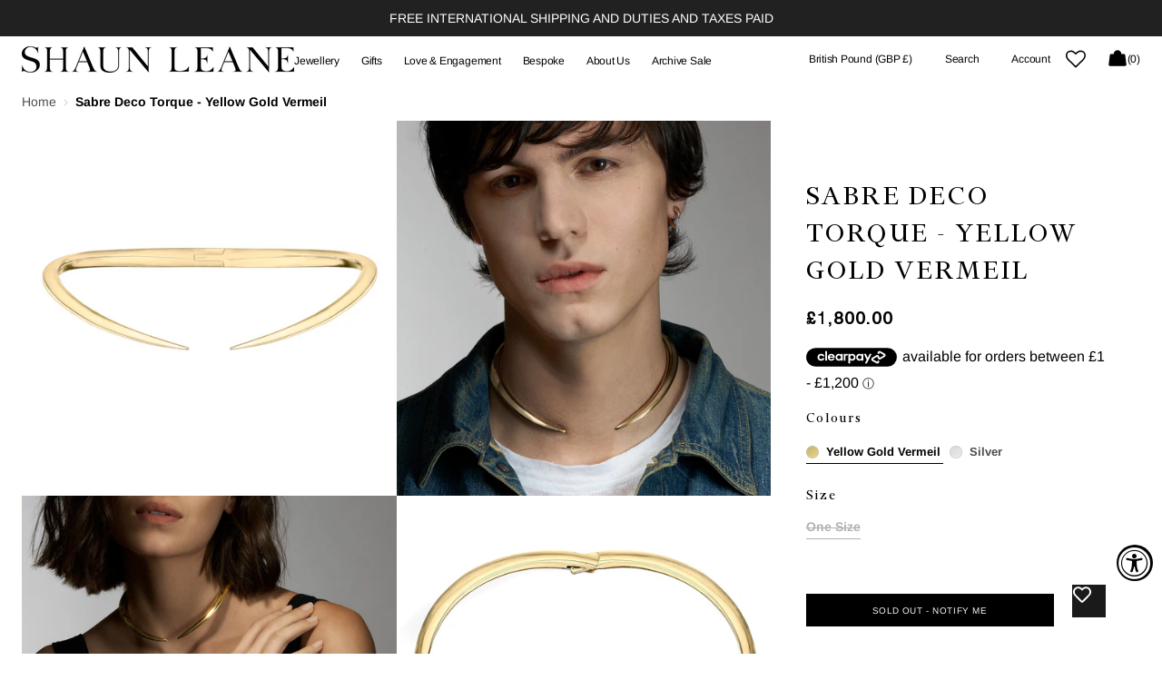

--- FILE ---
content_type: text/html; charset=utf-8
request_url: https://shaunleane.com/products/yellow-gold-vermeil-slim-torque
body_size: 63919
content:















<!doctype html>
<html class="no-js" lang="en" data-scheme="light">
  <head>

     <!-- Google Tag Manager -->
<script>(function(w,d,s,l,i){w[l]=w[l]||[];w[l].push({'gtm.start':
new Date().getTime(),event:'gtm.js'});var f=d.getElementsByTagName(s)[0],
j=d.createElement(s),dl=l!='dataLayer'?'&l='+l:'';j.async=true;j.src=
'https://www.googletagmanager.com/gtm.js?id='+i+dl;f.parentNode.insertBefore(j,f);
})(window,document,'script','dataLayer','GTM-W4VDFNP');</script>
<!-- End Google Tag Manager -->

    <meta name="google-site-verification" content="8MvVj4f5U-oCPANoTA6oPqU1u-XSaKvhwfaZFtvk97g" />
    <meta charset="utf-8">
    <meta http-equiv="X-UA-Compatible" content="IE=edge">
    <meta name="viewport" content="width=device-width,initial-scale=1">
    <meta name="theme-color" content="">
    <link rel="canonical" href="https://shaunleane.com/products/yellow-gold-vermeil-slim-torque">
    <link rel="preconnect" href="https://cdn.shopify.com" crossorigin><link rel="icon" type="image/png" href="//shaunleane.com/cdn/shop/files/shaun-leane.gif?crop=center&height=32&v=1613157883&width=32"><style data-shopify>
    /* Basic Commercial Start */
    @font-face {
        font-family: 'BasicCommercial LT Std';
        src: url("//shaunleane.com/cdn/shop/t/305/assets/BasicCommercialLTStd-Blk.woff2?v=84082385956165936951746448100") format('woff2'),
            url("//shaunleane.com/cdn/shop/t/305/assets/BasicCommercialLTStd-Blk.woff?v=39555384460708836601746448099") format('woff');
        font-weight: 900;
        font-style: normal;
        font-display: swap;
    }

    @font-face {
        font-family: 'BasicCommercial LT Std';
        src: url("//shaunleane.com/cdn/shop/t/305/assets/BasicCommercialLTStd-BlkIt.woff2?v=108639522663392232021746448103") format('woff2'),
            url("//shaunleane.com/cdn/shop/t/305/assets/BasicCommercialLTStd-BlkIt.woff?v=174363433619463432421746448102") format('woff');
        font-weight: 900;
        font-style: italic;
        font-display: swap;
    }

    @font-face {
        font-family: 'BasicCommercial LT Std';
        src: url("//shaunleane.com/cdn/shop/t/305/assets/BasicCommercialLTStd-Bold.woff2?v=78325657077028065601746448106") format('woff2'),
            url("//shaunleane.com/cdn/shop/t/305/assets/BasicCommercialLTStd-Bold.woff?v=102838311328639452971746448105") format('woff');
        font-weight: 700;
        font-style: normal;
        font-display: swap;
    }

    @font-face {
        font-family: 'BasicCommercial LT Std';
        src: url("//shaunleane.com/cdn/shop/t/305/assets/BasicCommercialLTStd-BoldIt.woff2?v=175189167040871841861746448108") format('woff2'),
            url("//shaunleane.com/cdn/shop/t/305/assets/BasicCommercialLTStd-BoldIt.woff?v=121451202496826169961746448107") format('woff');
        font-weight: 700;
        font-style: italic;
        font-display: swap;
    }

    @font-face {
        font-family: 'BasicCommercial LT Std';
        src: url("//shaunleane.com/cdn/shop/t/305/assets/BasicCommercialLTStd-Italic.woff2?v=158294084374487921351746448110") format('woff2'),
            url("//shaunleane.com/cdn/shop/t/305/assets/BasicCommercialLTStd-Italic.woff?v=88136999868006414491746448109") format('woff');
        font-weight: 400;
        font-style: italic;
        font-display: swap;
    }

    @font-face {
        font-family: 'BasicCommercial LT Std';
        src: url("//shaunleane.com/cdn/shop/t/305/assets/BasicCommercialLTStd-Lt.woff2?v=159431017722137207351746448113") format('woff2'),
            url("//shaunleane.com/cdn/shop/t/305/assets/BasicCommercialLTStd-Lt.woff?v=37206579750012954031746448112") format('woff');
        font-weight: 300;
        font-style: normal;
        font-display: swap;
    }

    @font-face {
        font-family: 'BasicCommercial LT Std';
        src: url("//shaunleane.com/cdn/shop/t/305/assets/BasicCommercialLTStd-LtIt.woff2?v=179509043402613257411746448117") format('woff2'),
            url("//shaunleane.com/cdn/shop/t/305/assets/BasicCommercialLTStd-LtIt.woff?v=76991176866637743941746448115") format('woff');
        font-weight: 300;
        font-style: italic;
        font-display: swap;
    }

    @font-face {
        font-family: 'BasicCommercial LT Std';
        src: url("//shaunleane.com/cdn/shop/t/305/assets/BasicCommercialLTStd-Roman.woff2?v=157333009150995283591746448120") format('woff2'),
            url("//shaunleane.com/cdn/shop/t/305/assets/BasicCommercialLTStd-Roman.woff?v=66539988399904193241746448118") format('woff');
        font-weight: normal;
        font-style: normal;
        font-display: swap;
    }
    /* Basic Commercial end */

    /* Financier Display Start */
    @font-face {
        font-family: 'Financier Display';
        src: url("//shaunleane.com/cdn/shop/t/305/assets/FinancierDisplay-Bold.woff2?v=123311275337748053931746448185") format('woff2'),
            url("//shaunleane.com/cdn/shop/t/305/assets/FinancierDisplay-Bold.woff?v=86633787190798541271746448183") format('woff');
        font-weight: bold;
        font-style: normal;
        font-display: swap;
    }

    @font-face {
        font-family: 'Financier Display';
        src: url("//shaunleane.com/cdn/shop/t/305/assets/FinancierDisplay-Black.woff2?v=69575873977306078391746448177") format('woff2'),
            url("//shaunleane.com/cdn/shop/t/305/assets/FinancierDisplay-Black.woff?v=4386468002972021791746448176") format('woff');
        font-weight: 900;
        font-style: normal;
        font-display: swap;
    }

    @font-face {
        font-family: 'Financier Display';
        src: url("//shaunleane.com/cdn/shop/t/305/assets/FinancierDisplay-BlackItalic.woff2?v=150147268732198227131746448180") format('woff2'),
            url("//shaunleane.com/cdn/shop/t/305/assets/FinancierDisplay-BlackItalic.woff?v=135070292400660748261746448179") format('woff');
        font-weight: 900;
        font-style: italic;
        font-display: swap;
    }

    @font-face {
        font-family: 'Financier Display';
        src: url("//shaunleane.com/cdn/shop/t/305/assets/FinancierDisplay-LightItalic.woff2?v=105151642014270298521746448202") format('woff2'),
            url("//shaunleane.com/cdn/shop/t/305/assets/FinancierDisplay-LightItalic.woff?v=128334545996950548401746448200") format('woff');
        font-weight: 300;
        font-style: italic;
        font-display: swap;
    }

    @font-face {
        font-family: 'Financier Display';
        src: url("//shaunleane.com/cdn/shop/t/305/assets/FinancierDisplay-Regular.woff2?v=90952479816107983741746448216") format('woff2'),
            url("//shaunleane.com/cdn/shop/t/305/assets/FinancierDisplay-Regular.woff?v=39730706247202236231746448214") format('woff');
        font-weight: normal;
        font-style: normal;
        font-display: swap;
    }

    @font-face {
        font-family: 'Financier Display';
        src: url("//shaunleane.com/cdn/shop/t/305/assets/FinancierDisplay-Medium.woff2?v=183621098166328210661746448207") format('woff2'),
            url("//shaunleane.com/cdn/shop/t/305/assets/FinancierDisplay-Medium.woff?v=177058903707643036141746448206") format('woff');
        font-weight: 500;
        font-style: normal;
        font-display: swap;
    }

    @font-face {
        font-family: 'Financier Display';
        src: url("//shaunleane.com/cdn/shop/t/305/assets/FinancierDisplay-BoldItalic.woff2?v=162819445282316114641746448191") format('woff2'),
            url("//shaunleane.com/cdn/shop/t/305/assets/FinancierDisplay-BoldItalic.woff?v=4624564239070454261746448189") format('woff');
        font-weight: bold;
        font-style: italic;
        font-display: swap;
    }

    @font-face {
        font-family: 'Financier Display';
        src: url("//shaunleane.com/cdn/shop/t/305/assets/FinancierDisplay-Light.woff2?v=155558598838999997491746448196") format('woff2'),
            url("//shaunleane.com/cdn/shop/t/305/assets/FinancierDisplay-Light.woff?v=96508501382964858861746448195") format('woff');
        font-weight: 300;
        font-style: normal;
        font-display: swap;
    }

    @font-face {
        font-family: 'Financier Display';
        src: url("//shaunleane.com/cdn/shop/t/305/assets/FinancierDisplay-MediumItalic.woff2?v=7117713956033990781746448211") format('woff2'),
            url("//shaunleane.com/cdn/shop/t/305/assets/FinancierDisplay-MediumItalic.woff?v=108801091522369583331746448209") format('woff');
        font-weight: 500;
        font-style: italic;
        font-display: swap;
    }

    @font-face {
        font-family: 'Financier Display';
        src: url("//shaunleane.com/cdn/shop/t/305/assets/FinancierDisplay-SemiboldItalic.woff2?v=87827121484155437631746448226") format('woff2'),
            url("//shaunleane.com/cdn/shop/t/305/assets/FinancierDisplay-SemiboldItalic.woff?v=26658076513467688031746448225") format('woff');
        font-weight: 600;
        font-style: italic;
        font-display: swap;
    }

    @font-face {
        font-family: 'Financier Display';
        src: url("//shaunleane.com/cdn/shop/t/305/assets/FinancierDisplay-Semibold.woff2?v=164700568670094009081746448222") format('woff2'),
            url("//shaunleane.com/cdn/shop/t/305/assets/FinancierDisplay-Semibold.woff?v=63645321897693184091746448221") format('woff');
        font-weight: 600;
        font-style: normal;
        font-display: swap;
    }

    @font-face {
        font-family: 'Financier Display';
        src: url("//shaunleane.com/cdn/shop/t/305/assets/FinancierDisplay-RegularItalic.woff2?v=115837839765492945071746448219") format('woff2'),
            url("//shaunleane.com/cdn/shop/t/305/assets/FinancierDisplay-RegularItalic.woff?v=115941629554179113161746448217") format('woff');
        font-weight: normal;
        font-style: italic;
        font-display: swap;
    }
</style>
<link rel="preconnect" href="https://fonts.shopifycdn.com" crossorigin><title>Shaun Leane Gold Necklace. Vermeil, Graduated and Tapered</title>

    
      <meta name="description" content="Sleek and Mesmerising. Shop Shaun Leane Sabre Deco Yellow Gold Vermeil Torque to perfectly frame and compliment the neck.">
    

    

<meta property="og:site_name" content="Shaun Leane">
<meta property="og:url" content="https://shaunleane.com/products/yellow-gold-vermeil-slim-torque">
<meta property="og:title" content="Shaun Leane Gold Necklace. Vermeil, Graduated and Tapered">
<meta property="og:type" content="product">
<meta property="og:description" content="Sleek and Mesmerising. Shop Shaun Leane Sabre Deco Yellow Gold Vermeil Torque to perfectly frame and compliment the neck."><meta property="og:image" content="http://shaunleane.com/cdn/shop/products/SA082.YVNANOS_02d5c6fd-5e1a-4d12-baa7-d0b9fbb46c43.jpg?v=1631705130">
  <meta property="og:image:secure_url" content="https://shaunleane.com/cdn/shop/products/SA082.YVNANOS_02d5c6fd-5e1a-4d12-baa7-d0b9fbb46c43.jpg?v=1631705130">
  <meta property="og:image:width" content="2303">
  <meta property="og:image:height" content="2303"><meta property="og:price:amount" content="1,800.00">
  <meta property="og:price:currency" content="GBP"><meta name="twitter:card" content="summary_large_image">
<meta name="twitter:title" content="Shaun Leane Gold Necklace. Vermeil, Graduated and Tapered">
<meta name="twitter:description" content="Sleek and Mesmerising. Shop Shaun Leane Sabre Deco Yellow Gold Vermeil Torque to perfectly frame and compliment the neck.">


    <script src="//shaunleane.com/cdn/shop/t/305/assets/constants.js?v=37383056447335370521746448163" defer="defer"></script>
    <script src="//shaunleane.com/cdn/shop/t/305/assets/pubsub.js?v=34180055027472970951746448274" defer="defer"></script>
    <script src="//shaunleane.com/cdn/shop/t/305/assets/global.min.js?v=114328129127566762051749100824" defer="defer"></script><script src="//shaunleane.com/cdn/shop/t/305/assets/quick-add.js?v=146548005023498117021746448276" defer="defer"></script>
      <script src="//shaunleane.com/cdn/shop/t/305/assets/product-form.js?v=149469441993518066821746448266" defer="defer"></script>
    

    
  <script>window.performance && window.performance.mark && window.performance.mark('shopify.content_for_header.start');</script><meta name="google-site-verification" content="8MvVj4f5U-oCPANoTA6oPqU1u-XSaKvhwfaZFtvk97g">
<meta id="shopify-digital-wallet" name="shopify-digital-wallet" content="/22192487/digital_wallets/dialog">
<meta name="shopify-checkout-api-token" content="635c3f1ade75312ef118a06a914e64e1">
<meta id="in-context-paypal-metadata" data-shop-id="22192487" data-venmo-supported="false" data-environment="production" data-locale="en_US" data-paypal-v4="true" data-currency="GBP">
<link rel="alternate" type="application/json+oembed" href="https://shaunleane.com/products/yellow-gold-vermeil-slim-torque.oembed">
<script async="async" src="/checkouts/internal/preloads.js?locale=en-GB"></script>
<link rel="preconnect" href="https://shop.app" crossorigin="anonymous">
<script async="async" src="https://shop.app/checkouts/internal/preloads.js?locale=en-GB&shop_id=22192487" crossorigin="anonymous"></script>
<script id="apple-pay-shop-capabilities" type="application/json">{"shopId":22192487,"countryCode":"GB","currencyCode":"GBP","merchantCapabilities":["supports3DS"],"merchantId":"gid:\/\/shopify\/Shop\/22192487","merchantName":"Shaun Leane","requiredBillingContactFields":["postalAddress","email","phone"],"requiredShippingContactFields":["postalAddress","email","phone"],"shippingType":"shipping","supportedNetworks":["visa","maestro","masterCard","amex","discover","elo"],"total":{"type":"pending","label":"Shaun Leane","amount":"1.00"},"shopifyPaymentsEnabled":true,"supportsSubscriptions":true}</script>
<script id="shopify-features" type="application/json">{"accessToken":"635c3f1ade75312ef118a06a914e64e1","betas":["rich-media-storefront-analytics"],"domain":"shaunleane.com","predictiveSearch":true,"shopId":22192487,"locale":"en"}</script>
<script>var Shopify = Shopify || {};
Shopify.shop = "shaun-leane.myshopify.com";
Shopify.locale = "en";
Shopify.currency = {"active":"GBP","rate":"1.0"};
Shopify.country = "GB";
Shopify.theme = {"name":"Real Agency","id":179490226555,"schema_name":"Madrid","schema_version":"1.2.0","theme_store_id":2870,"role":"main"};
Shopify.theme.handle = "null";
Shopify.theme.style = {"id":null,"handle":null};
Shopify.cdnHost = "shaunleane.com/cdn";
Shopify.routes = Shopify.routes || {};
Shopify.routes.root = "/";</script>
<script type="module">!function(o){(o.Shopify=o.Shopify||{}).modules=!0}(window);</script>
<script>!function(o){function n(){var o=[];function n(){o.push(Array.prototype.slice.apply(arguments))}return n.q=o,n}var t=o.Shopify=o.Shopify||{};t.loadFeatures=n(),t.autoloadFeatures=n()}(window);</script>
<script>
  window.ShopifyPay = window.ShopifyPay || {};
  window.ShopifyPay.apiHost = "shop.app\/pay";
  window.ShopifyPay.redirectState = null;
</script>
<script id="shop-js-analytics" type="application/json">{"pageType":"product"}</script>
<script defer="defer" async type="module" src="//shaunleane.com/cdn/shopifycloud/shop-js/modules/v2/client.init-shop-cart-sync_BT-GjEfc.en.esm.js"></script>
<script defer="defer" async type="module" src="//shaunleane.com/cdn/shopifycloud/shop-js/modules/v2/chunk.common_D58fp_Oc.esm.js"></script>
<script defer="defer" async type="module" src="//shaunleane.com/cdn/shopifycloud/shop-js/modules/v2/chunk.modal_xMitdFEc.esm.js"></script>
<script type="module">
  await import("//shaunleane.com/cdn/shopifycloud/shop-js/modules/v2/client.init-shop-cart-sync_BT-GjEfc.en.esm.js");
await import("//shaunleane.com/cdn/shopifycloud/shop-js/modules/v2/chunk.common_D58fp_Oc.esm.js");
await import("//shaunleane.com/cdn/shopifycloud/shop-js/modules/v2/chunk.modal_xMitdFEc.esm.js");

  window.Shopify.SignInWithShop?.initShopCartSync?.({"fedCMEnabled":true,"windoidEnabled":true});

</script>
<script>
  window.Shopify = window.Shopify || {};
  if (!window.Shopify.featureAssets) window.Shopify.featureAssets = {};
  window.Shopify.featureAssets['shop-js'] = {"shop-cart-sync":["modules/v2/client.shop-cart-sync_DZOKe7Ll.en.esm.js","modules/v2/chunk.common_D58fp_Oc.esm.js","modules/v2/chunk.modal_xMitdFEc.esm.js"],"init-fed-cm":["modules/v2/client.init-fed-cm_B6oLuCjv.en.esm.js","modules/v2/chunk.common_D58fp_Oc.esm.js","modules/v2/chunk.modal_xMitdFEc.esm.js"],"shop-cash-offers":["modules/v2/client.shop-cash-offers_D2sdYoxE.en.esm.js","modules/v2/chunk.common_D58fp_Oc.esm.js","modules/v2/chunk.modal_xMitdFEc.esm.js"],"shop-login-button":["modules/v2/client.shop-login-button_QeVjl5Y3.en.esm.js","modules/v2/chunk.common_D58fp_Oc.esm.js","modules/v2/chunk.modal_xMitdFEc.esm.js"],"pay-button":["modules/v2/client.pay-button_DXTOsIq6.en.esm.js","modules/v2/chunk.common_D58fp_Oc.esm.js","modules/v2/chunk.modal_xMitdFEc.esm.js"],"shop-button":["modules/v2/client.shop-button_DQZHx9pm.en.esm.js","modules/v2/chunk.common_D58fp_Oc.esm.js","modules/v2/chunk.modal_xMitdFEc.esm.js"],"avatar":["modules/v2/client.avatar_BTnouDA3.en.esm.js"],"init-windoid":["modules/v2/client.init-windoid_CR1B-cfM.en.esm.js","modules/v2/chunk.common_D58fp_Oc.esm.js","modules/v2/chunk.modal_xMitdFEc.esm.js"],"init-shop-for-new-customer-accounts":["modules/v2/client.init-shop-for-new-customer-accounts_C_vY_xzh.en.esm.js","modules/v2/client.shop-login-button_QeVjl5Y3.en.esm.js","modules/v2/chunk.common_D58fp_Oc.esm.js","modules/v2/chunk.modal_xMitdFEc.esm.js"],"init-shop-email-lookup-coordinator":["modules/v2/client.init-shop-email-lookup-coordinator_BI7n9ZSv.en.esm.js","modules/v2/chunk.common_D58fp_Oc.esm.js","modules/v2/chunk.modal_xMitdFEc.esm.js"],"init-shop-cart-sync":["modules/v2/client.init-shop-cart-sync_BT-GjEfc.en.esm.js","modules/v2/chunk.common_D58fp_Oc.esm.js","modules/v2/chunk.modal_xMitdFEc.esm.js"],"shop-toast-manager":["modules/v2/client.shop-toast-manager_DiYdP3xc.en.esm.js","modules/v2/chunk.common_D58fp_Oc.esm.js","modules/v2/chunk.modal_xMitdFEc.esm.js"],"init-customer-accounts":["modules/v2/client.init-customer-accounts_D9ZNqS-Q.en.esm.js","modules/v2/client.shop-login-button_QeVjl5Y3.en.esm.js","modules/v2/chunk.common_D58fp_Oc.esm.js","modules/v2/chunk.modal_xMitdFEc.esm.js"],"init-customer-accounts-sign-up":["modules/v2/client.init-customer-accounts-sign-up_iGw4briv.en.esm.js","modules/v2/client.shop-login-button_QeVjl5Y3.en.esm.js","modules/v2/chunk.common_D58fp_Oc.esm.js","modules/v2/chunk.modal_xMitdFEc.esm.js"],"shop-follow-button":["modules/v2/client.shop-follow-button_CqMgW2wH.en.esm.js","modules/v2/chunk.common_D58fp_Oc.esm.js","modules/v2/chunk.modal_xMitdFEc.esm.js"],"checkout-modal":["modules/v2/client.checkout-modal_xHeaAweL.en.esm.js","modules/v2/chunk.common_D58fp_Oc.esm.js","modules/v2/chunk.modal_xMitdFEc.esm.js"],"shop-login":["modules/v2/client.shop-login_D91U-Q7h.en.esm.js","modules/v2/chunk.common_D58fp_Oc.esm.js","modules/v2/chunk.modal_xMitdFEc.esm.js"],"lead-capture":["modules/v2/client.lead-capture_BJmE1dJe.en.esm.js","modules/v2/chunk.common_D58fp_Oc.esm.js","modules/v2/chunk.modal_xMitdFEc.esm.js"],"payment-terms":["modules/v2/client.payment-terms_Ci9AEqFq.en.esm.js","modules/v2/chunk.common_D58fp_Oc.esm.js","modules/v2/chunk.modal_xMitdFEc.esm.js"]};
</script>
<script>(function() {
  var isLoaded = false;
  function asyncLoad() {
    if (isLoaded) return;
    isLoaded = true;
    var urls = ["https:\/\/str.rise-ai.com\/?shop=shaun-leane.myshopify.com","https:\/\/strn.rise-ai.com\/?shop=shaun-leane.myshopify.com","https:\/\/static.klaviyo.com\/onsite\/js\/klaviyo.js?company_id=UvQiNZ\u0026shop=shaun-leane.myshopify.com","https:\/\/static.klaviyo.com\/onsite\/js\/klaviyo.js?company_id=UvQiNZ\u0026shop=shaun-leane.myshopify.com","https:\/\/wishlisthero-assets.revampco.com\/store-front\/bundle2.js?shop=shaun-leane.myshopify.com"];
    for (var i = 0; i < urls.length; i++) {
      var s = document.createElement('script');
      s.type = 'text/javascript';
      s.async = true;
      s.src = urls[i];
      var x = document.getElementsByTagName('script')[0];
      x.parentNode.insertBefore(s, x);
    }
  };
  if(window.attachEvent) {
    window.attachEvent('onload', asyncLoad);
  } else {
    window.addEventListener('load', asyncLoad, false);
  }
})();</script>
<script id="__st">var __st={"a":22192487,"offset":0,"reqid":"d8baba83-8b17-422c-9eb5-88dd50c12cff-1769312170","pageurl":"shaunleane.com\/products\/yellow-gold-vermeil-slim-torque","u":"b4b22992a59e","p":"product","rtyp":"product","rid":6811547140272};</script>
<script>window.ShopifyPaypalV4VisibilityTracking = true;</script>
<script id="captcha-bootstrap">!function(){'use strict';const t='contact',e='account',n='new_comment',o=[[t,t],['blogs',n],['comments',n],[t,'customer']],c=[[e,'customer_login'],[e,'guest_login'],[e,'recover_customer_password'],[e,'create_customer']],r=t=>t.map((([t,e])=>`form[action*='/${t}']:not([data-nocaptcha='true']) input[name='form_type'][value='${e}']`)).join(','),a=t=>()=>t?[...document.querySelectorAll(t)].map((t=>t.form)):[];function s(){const t=[...o],e=r(t);return a(e)}const i='password',u='form_key',d=['recaptcha-v3-token','g-recaptcha-response','h-captcha-response',i],f=()=>{try{return window.sessionStorage}catch{return}},m='__shopify_v',_=t=>t.elements[u];function p(t,e,n=!1){try{const o=window.sessionStorage,c=JSON.parse(o.getItem(e)),{data:r}=function(t){const{data:e,action:n}=t;return t[m]||n?{data:e,action:n}:{data:t,action:n}}(c);for(const[e,n]of Object.entries(r))t.elements[e]&&(t.elements[e].value=n);n&&o.removeItem(e)}catch(o){console.error('form repopulation failed',{error:o})}}const l='form_type',E='cptcha';function T(t){t.dataset[E]=!0}const w=window,h=w.document,L='Shopify',v='ce_forms',y='captcha';let A=!1;((t,e)=>{const n=(g='f06e6c50-85a8-45c8-87d0-21a2b65856fe',I='https://cdn.shopify.com/shopifycloud/storefront-forms-hcaptcha/ce_storefront_forms_captcha_hcaptcha.v1.5.2.iife.js',D={infoText:'Protected by hCaptcha',privacyText:'Privacy',termsText:'Terms'},(t,e,n)=>{const o=w[L][v],c=o.bindForm;if(c)return c(t,g,e,D).then(n);var r;o.q.push([[t,g,e,D],n]),r=I,A||(h.body.append(Object.assign(h.createElement('script'),{id:'captcha-provider',async:!0,src:r})),A=!0)});var g,I,D;w[L]=w[L]||{},w[L][v]=w[L][v]||{},w[L][v].q=[],w[L][y]=w[L][y]||{},w[L][y].protect=function(t,e){n(t,void 0,e),T(t)},Object.freeze(w[L][y]),function(t,e,n,w,h,L){const[v,y,A,g]=function(t,e,n){const i=e?o:[],u=t?c:[],d=[...i,...u],f=r(d),m=r(i),_=r(d.filter((([t,e])=>n.includes(e))));return[a(f),a(m),a(_),s()]}(w,h,L),I=t=>{const e=t.target;return e instanceof HTMLFormElement?e:e&&e.form},D=t=>v().includes(t);t.addEventListener('submit',(t=>{const e=I(t);if(!e)return;const n=D(e)&&!e.dataset.hcaptchaBound&&!e.dataset.recaptchaBound,o=_(e),c=g().includes(e)&&(!o||!o.value);(n||c)&&t.preventDefault(),c&&!n&&(function(t){try{if(!f())return;!function(t){const e=f();if(!e)return;const n=_(t);if(!n)return;const o=n.value;o&&e.removeItem(o)}(t);const e=Array.from(Array(32),(()=>Math.random().toString(36)[2])).join('');!function(t,e){_(t)||t.append(Object.assign(document.createElement('input'),{type:'hidden',name:u})),t.elements[u].value=e}(t,e),function(t,e){const n=f();if(!n)return;const o=[...t.querySelectorAll(`input[type='${i}']`)].map((({name:t})=>t)),c=[...d,...o],r={};for(const[a,s]of new FormData(t).entries())c.includes(a)||(r[a]=s);n.setItem(e,JSON.stringify({[m]:1,action:t.action,data:r}))}(t,e)}catch(e){console.error('failed to persist form',e)}}(e),e.submit())}));const S=(t,e)=>{t&&!t.dataset[E]&&(n(t,e.some((e=>e===t))),T(t))};for(const o of['focusin','change'])t.addEventListener(o,(t=>{const e=I(t);D(e)&&S(e,y())}));const B=e.get('form_key'),M=e.get(l),P=B&&M;t.addEventListener('DOMContentLoaded',(()=>{const t=y();if(P)for(const e of t)e.elements[l].value===M&&p(e,B);[...new Set([...A(),...v().filter((t=>'true'===t.dataset.shopifyCaptcha))])].forEach((e=>S(e,t)))}))}(h,new URLSearchParams(w.location.search),n,t,e,['guest_login'])})(!0,!0)}();</script>
<script integrity="sha256-4kQ18oKyAcykRKYeNunJcIwy7WH5gtpwJnB7kiuLZ1E=" data-source-attribution="shopify.loadfeatures" defer="defer" src="//shaunleane.com/cdn/shopifycloud/storefront/assets/storefront/load_feature-a0a9edcb.js" crossorigin="anonymous"></script>
<script crossorigin="anonymous" defer="defer" src="//shaunleane.com/cdn/shopifycloud/storefront/assets/shopify_pay/storefront-65b4c6d7.js?v=20250812"></script>
<script data-source-attribution="shopify.dynamic_checkout.dynamic.init">var Shopify=Shopify||{};Shopify.PaymentButton=Shopify.PaymentButton||{isStorefrontPortableWallets:!0,init:function(){window.Shopify.PaymentButton.init=function(){};var t=document.createElement("script");t.src="https://shaunleane.com/cdn/shopifycloud/portable-wallets/latest/portable-wallets.en.js",t.type="module",document.head.appendChild(t)}};
</script>
<script data-source-attribution="shopify.dynamic_checkout.buyer_consent">
  function portableWalletsHideBuyerConsent(e){var t=document.getElementById("shopify-buyer-consent"),n=document.getElementById("shopify-subscription-policy-button");t&&n&&(t.classList.add("hidden"),t.setAttribute("aria-hidden","true"),n.removeEventListener("click",e))}function portableWalletsShowBuyerConsent(e){var t=document.getElementById("shopify-buyer-consent"),n=document.getElementById("shopify-subscription-policy-button");t&&n&&(t.classList.remove("hidden"),t.removeAttribute("aria-hidden"),n.addEventListener("click",e))}window.Shopify?.PaymentButton&&(window.Shopify.PaymentButton.hideBuyerConsent=portableWalletsHideBuyerConsent,window.Shopify.PaymentButton.showBuyerConsent=portableWalletsShowBuyerConsent);
</script>
<script data-source-attribution="shopify.dynamic_checkout.cart.bootstrap">document.addEventListener("DOMContentLoaded",(function(){function t(){return document.querySelector("shopify-accelerated-checkout-cart, shopify-accelerated-checkout")}if(t())Shopify.PaymentButton.init();else{new MutationObserver((function(e,n){t()&&(Shopify.PaymentButton.init(),n.disconnect())})).observe(document.body,{childList:!0,subtree:!0})}}));
</script>
<script id='scb4127' type='text/javascript' async='' src='https://shaunleane.com/cdn/shopifycloud/privacy-banner/storefront-banner.js'></script><link id="shopify-accelerated-checkout-styles" rel="stylesheet" media="screen" href="https://shaunleane.com/cdn/shopifycloud/portable-wallets/latest/accelerated-checkout-backwards-compat.css" crossorigin="anonymous">
<style id="shopify-accelerated-checkout-cart">
        #shopify-buyer-consent {
  margin-top: 1em;
  display: inline-block;
  width: 100%;
}

#shopify-buyer-consent.hidden {
  display: none;
}

#shopify-subscription-policy-button {
  background: none;
  border: none;
  padding: 0;
  text-decoration: underline;
  font-size: inherit;
  cursor: pointer;
}

#shopify-subscription-policy-button::before {
  box-shadow: none;
}

      </style>
<script id="sections-script" data-sections="main-product,header" defer="defer" src="//shaunleane.com/cdn/shop/t/305/compiled_assets/scripts.js?v=56888"></script>
<script>window.performance && window.performance.mark && window.performance.mark('shopify.content_for_header.end');</script>
  <!-- "snippets/shogun-products.liquid" was not rendered, the associated app was uninstalled -->



    <style data-shopify>
          @font-face {
  font-family: "Instrument Sans";
  font-weight: 500;
  font-style: normal;
  font-display: swap;
  src: url("//shaunleane.com/cdn/fonts/instrument_sans/instrumentsans_n5.1ce463e1cc056566f977610764d93d4704464858.woff2") format("woff2"),
       url("//shaunleane.com/cdn/fonts/instrument_sans/instrumentsans_n5.9079eb7bba230c9d8d8d3a7d101aa9d9f40b6d14.woff") format("woff");
}

          @font-face {
  font-family: "Instrument Sans";
  font-weight: 500;
  font-style: normal;
  font-display: swap;
  src: url("//shaunleane.com/cdn/fonts/instrument_sans/instrumentsans_n5.1ce463e1cc056566f977610764d93d4704464858.woff2") format("woff2"),
       url("//shaunleane.com/cdn/fonts/instrument_sans/instrumentsans_n5.9079eb7bba230c9d8d8d3a7d101aa9d9f40b6d14.woff") format("woff");
}

          @font-face {
  font-family: "Instrument Sans";
  font-weight: 400;
  font-style: normal;
  font-display: swap;
  src: url("//shaunleane.com/cdn/fonts/instrument_sans/instrumentsans_n4.db86542ae5e1596dbdb28c279ae6c2086c4c5bfa.woff2") format("woff2"),
       url("//shaunleane.com/cdn/fonts/instrument_sans/instrumentsans_n4.510f1b081e58d08c30978f465518799851ef6d8b.woff") format("woff");
}

          @font-face {
  font-family: Arimo;
  font-weight: 400;
  font-style: normal;
  font-display: swap;
  src: url("//shaunleane.com/cdn/fonts/arimo/arimo_n4.a7efb558ca22d2002248bbe6f302a98edee38e35.woff2") format("woff2"),
       url("//shaunleane.com/cdn/fonts/arimo/arimo_n4.0da809f7d1d5ede2a73be7094ac00741efdb6387.woff") format("woff");
}

          @font-face {
  font-family: Arimo;
  font-weight: 400;
  font-style: normal;
  font-display: swap;
  src: url("//shaunleane.com/cdn/fonts/arimo/arimo_n4.a7efb558ca22d2002248bbe6f302a98edee38e35.woff2") format("woff2"),
       url("//shaunleane.com/cdn/fonts/arimo/arimo_n4.0da809f7d1d5ede2a73be7094ac00741efdb6387.woff") format("woff");
}

          @font-face {
  font-family: Arimo;
  font-weight: 400;
  font-style: normal;
  font-display: swap;
  src: url("//shaunleane.com/cdn/fonts/arimo/arimo_n4.a7efb558ca22d2002248bbe6f302a98edee38e35.woff2") format("woff2"),
       url("//shaunleane.com/cdn/fonts/arimo/arimo_n4.0da809f7d1d5ede2a73be7094ac00741efdb6387.woff") format("woff");
}

          @font-face {
  font-family: Arimo;
  font-weight: 400;
  font-style: normal;
  font-display: swap;
  src: url("//shaunleane.com/cdn/fonts/arimo/arimo_n4.a7efb558ca22d2002248bbe6f302a98edee38e35.woff2") format("woff2"),
       url("//shaunleane.com/cdn/fonts/arimo/arimo_n4.0da809f7d1d5ede2a73be7094ac00741efdb6387.woff") format("woff");
}

          @font-face {
  font-family: Arimo;
  font-weight: 400;
  font-style: normal;
  font-display: swap;
  src: url("//shaunleane.com/cdn/fonts/arimo/arimo_n4.a7efb558ca22d2002248bbe6f302a98edee38e35.woff2") format("woff2"),
       url("//shaunleane.com/cdn/fonts/arimo/arimo_n4.0da809f7d1d5ede2a73be7094ac00741efdb6387.woff") format("woff");
}

          @font-face {
  font-family: Arimo;
  font-weight: 400;
  font-style: normal;
  font-display: swap;
  src: url("//shaunleane.com/cdn/fonts/arimo/arimo_n4.a7efb558ca22d2002248bbe6f302a98edee38e35.woff2") format("woff2"),
       url("//shaunleane.com/cdn/fonts/arimo/arimo_n4.0da809f7d1d5ede2a73be7094ac00741efdb6387.woff") format("woff");
}

          @font-face {
  font-family: "Instrument Sans";
  font-weight: 400;
  font-style: normal;
  font-display: swap;
  src: url("//shaunleane.com/cdn/fonts/instrument_sans/instrumentsans_n4.db86542ae5e1596dbdb28c279ae6c2086c4c5bfa.woff2") format("woff2"),
       url("//shaunleane.com/cdn/fonts/instrument_sans/instrumentsans_n4.510f1b081e58d08c30978f465518799851ef6d8b.woff") format("woff");
}

          
          @font-face {
  font-family: Arimo;
  font-weight: 400;
  font-style: normal;
  font-display: swap;
  src: url("//shaunleane.com/cdn/fonts/arimo/arimo_n4.a7efb558ca22d2002248bbe6f302a98edee38e35.woff2") format("woff2"),
       url("//shaunleane.com/cdn/fonts/arimo/arimo_n4.0da809f7d1d5ede2a73be7094ac00741efdb6387.woff") format("woff");
}

          @font-face {
  font-family: Arimo;
  font-weight: 500;
  font-style: normal;
  font-display: swap;
  src: url("//shaunleane.com/cdn/fonts/arimo/arimo_n5.a6cc016de05b75be63cb193704728ed8065f04bb.woff2") format("woff2"),
       url("//shaunleane.com/cdn/fonts/arimo/arimo_n5.e0d510a292c8c9059b1fcf519004ca9d3a6015a2.woff") format("woff");
}

          @font-face {
  font-family: Arimo;
  font-weight: 700;
  font-style: normal;
  font-display: swap;
  src: url("//shaunleane.com/cdn/fonts/arimo/arimo_n7.1d2d0638e6a1228d86beb0e10006e3280ccb2d04.woff2") format("woff2"),
       url("//shaunleane.com/cdn/fonts/arimo/arimo_n7.f4b9139e8eac4a17b38b8707044c20f54c3be479.woff") format("woff");
}

          @font-face {
  font-family: Arimo;
  font-weight: 400;
  font-style: italic;
  font-display: swap;
  src: url("//shaunleane.com/cdn/fonts/arimo/arimo_i4.438ddb21a1b98c7230698d70dc1a21df235701b2.woff2") format("woff2"),
       url("//shaunleane.com/cdn/fonts/arimo/arimo_i4.0e1908a0dc1ec32fabb5a03a0c9ee2083f82e3d7.woff") format("woff");
}

          @font-face {
  font-family: "Instrument Sans";
  font-weight: 500;
  font-style: italic;
  font-display: swap;
  src: url("//shaunleane.com/cdn/fonts/instrument_sans/instrumentsans_i5.d2033775d4997e4dcd0d47ebdd5234b5c14e3f53.woff2") format("woff2"),
       url("//shaunleane.com/cdn/fonts/instrument_sans/instrumentsans_i5.8e3cfa86b65acf809ce72bc4f9b58f185ef6b8c7.woff") format("woff");
}

          @font-face {
  font-family: Arimo;
  font-weight: 700;
  font-style: italic;
  font-display: swap;
  src: url("//shaunleane.com/cdn/fonts/arimo/arimo_i7.b9f09537c29041ec8d51f8cdb7c9b8e4f1f82cb1.woff2") format("woff2"),
       url("//shaunleane.com/cdn/fonts/arimo/arimo_i7.ec659fc855f754fd0b1bd052e606bba1058f73da.woff") format("woff");
}


          
        :root,
          	[data-scheme=light] .color-background-1 {
          		--color-background: 255,255,255;
              --color-background-secondary: 245,245,245;
          		
          			--gradient-background: #ffffff;
          		
          		--color-foreground: 0, 0, 0;
          		--color-foreground-secondary: 0, 0, 0;
          		--color-foreground-title: 0, 0, 0;

          		--color-button-text: 249, 249, 249;
          		--color-button-text-hover: 249, 249, 249;
          		--color-button: 0, 0, 0;
          		--color-button-hover: 40, 40, 40;

          		--color-button-secondary: 235, 235, 235;
          		--color-button-secondary-hover: 238, 238, 238;
          		--color-button-secondary-text: 0, 0, 0;
          		--color-button-secondary-text-hover: 0, 0, 0;

          		--color-button-tertiary-text: 0, 0, 0;
          		--color-button-tertiary-text-hover: 255, 255, 255;
          		--color-button-tertiary: 0, 0, 0;
          		--color-button-tertiary-hover: 0, 0, 0;

          		--color-overlay: 255, 255, 255;
          		--color-border-input: 204, 204, 204;
          		--color-border-input-hover: 128, 128, 128;
          		--color-background-input: 255, 255, 255;
          		--color-border: 255, 255, 255;
          	}
          	@media (prefers-color-scheme: light) {
        	:root,
          		[data-scheme=auto] .color-background-1 {
          			--color-background: 255,255,255;
                --color-background-secondaryu: 245,245,245;
          			
          				--gradient-background: #ffffff;
          			
          			--color-foreground: 0, 0, 0;
          			--color-foreground-secondary: 0, 0, 0;
          			--color-foreground-title: 0, 0, 0;

          			--color-button-text: 249, 249, 249;
          			--color-button-text-hover: 249, 249, 249;
          			--color-button: 0, 0, 0;
          			--color-button-hover: 40, 40, 40;

          			--color-button-secondary: 235, 235, 235;
          			--color-button-secondary-hover: 238, 238, 238;
          			--color-button-secondary-text: 0, 0, 0;
          			--color-button-secondary-text-hover: 0, 0, 0;

          			--color-button-tertiary-text: 0, 0, 0;
          			--color-button-tertiary-text-hover: 255, 255, 255;
          			--color-button-tertiary: 0, 0, 0;
          			--color-button-tertiary-hover: 0, 0, 0;

          			--color-overlay: 255, 255, 255;
          			--color-border-input: 204, 204, 204;
          			--color-border-input-hover: 128, 128, 128;
          			--color-background-input: 255, 255, 255;
          			--color-border: 255, 255, 255;
          		}
          	}
          
        
          	[data-scheme=light] .color-background-2 {
          		--color-background: 34,33,33;
              --color-background-secondary: 34,33,33;
          		
          			--gradient-background: #222121;
          		
          		--color-foreground: 255, 255, 255;
          		--color-foreground-secondary: 169, 169, 169;
          		--color-foreground-title: 255, 255, 255;

          		--color-button-text: 0, 0, 0;
          		--color-button-text-hover: 0, 0, 0;
          		--color-button: 255, 255, 255;
          		--color-button-hover: 238, 238, 238;

          		--color-button-secondary: 0, 0, 0;
          		--color-button-secondary-hover: 40, 40, 40;
          		--color-button-secondary-text: 255, 255, 255;
          		--color-button-secondary-text-hover: 255, 255, 255;

          		--color-button-tertiary-text: 255, 255, 255;
          		--color-button-tertiary-text-hover: 0, 0, 0;
          		--color-button-tertiary: 255, 255, 255;
          		--color-button-tertiary-hover: 255, 255, 255;

          		--color-overlay: 34, 33, 33;
          		--color-border-input: 62, 62, 62;
          		--color-border-input-hover: 62, 62, 62;
          		--color-background-input: 53, 53, 53;
          		--color-border: 222, 217, 212;
          	}
          	@media (prefers-color-scheme: light) {
        	
          		[data-scheme=auto] .color-background-2 {
          			--color-background: 34,33,33;
                --color-background-secondaryu: 34,33,33;
          			
          				--gradient-background: #222121;
          			
          			--color-foreground: 255, 255, 255;
          			--color-foreground-secondary: 169, 169, 169;
          			--color-foreground-title: 255, 255, 255;

          			--color-button-text: 0, 0, 0;
          			--color-button-text-hover: 0, 0, 0;
          			--color-button: 255, 255, 255;
          			--color-button-hover: 238, 238, 238;

          			--color-button-secondary: 0, 0, 0;
          			--color-button-secondary-hover: 40, 40, 40;
          			--color-button-secondary-text: 255, 255, 255;
          			--color-button-secondary-text-hover: 255, 255, 255;

          			--color-button-tertiary-text: 255, 255, 255;
          			--color-button-tertiary-text-hover: 0, 0, 0;
          			--color-button-tertiary: 255, 255, 255;
          			--color-button-tertiary-hover: 255, 255, 255;

          			--color-overlay: 34, 33, 33;
          			--color-border-input: 62, 62, 62;
          			--color-border-input-hover: 62, 62, 62;
          			--color-background-input: 53, 53, 53;
          			--color-border: 222, 217, 212;
          		}
          	}
          
        
          	[data-scheme=light] .color-scheme-3802e552-5956-4164-b426-fb42ae93c4d9 {
          		--color-background: 204,193,175;
              --color-background-secondary: 245,245,245;
          		
          			--gradient-background: #ccc1af;
          		
          		--color-foreground: 0, 0, 0;
          		--color-foreground-secondary: 77, 77, 77;
          		--color-foreground-title: 0, 0, 0;

          		--color-button-text: 249, 249, 249;
          		--color-button-text-hover: 249, 249, 249;
          		--color-button: 204, 193, 175;
          		--color-button-hover: 204, 193, 175;

          		--color-button-secondary: 235, 235, 235;
          		--color-button-secondary-hover: 238, 238, 238;
          		--color-button-secondary-text: 0, 0, 0;
          		--color-button-secondary-text-hover: 0, 0, 0;

          		--color-button-tertiary-text: 0, 0, 0;
          		--color-button-tertiary-text-hover: 255, 255, 255;
          		--color-button-tertiary: 0, 0, 0;
          		--color-button-tertiary-hover: 0, 0, 0;

          		--color-overlay: 204, 193, 175;
          		--color-border-input: 204, 204, 204;
          		--color-border-input-hover: 128, 128, 128;
          		--color-background-input: 255, 255, 255;
          		--color-border: 225, 225, 225;
          	}
          	@media (prefers-color-scheme: light) {
        	
          		[data-scheme=auto] .color-scheme-3802e552-5956-4164-b426-fb42ae93c4d9 {
          			--color-background: 204,193,175;
                --color-background-secondaryu: 245,245,245;
          			
          				--gradient-background: #ccc1af;
          			
          			--color-foreground: 0, 0, 0;
          			--color-foreground-secondary: 77, 77, 77;
          			--color-foreground-title: 0, 0, 0;

          			--color-button-text: 249, 249, 249;
          			--color-button-text-hover: 249, 249, 249;
          			--color-button: 204, 193, 175;
          			--color-button-hover: 204, 193, 175;

          			--color-button-secondary: 235, 235, 235;
          			--color-button-secondary-hover: 238, 238, 238;
          			--color-button-secondary-text: 0, 0, 0;
          			--color-button-secondary-text-hover: 0, 0, 0;

          			--color-button-tertiary-text: 0, 0, 0;
          			--color-button-tertiary-text-hover: 255, 255, 255;
          			--color-button-tertiary: 0, 0, 0;
          			--color-button-tertiary-hover: 0, 0, 0;

          			--color-overlay: 204, 193, 175;
          			--color-border-input: 204, 204, 204;
          			--color-border-input-hover: 128, 128, 128;
          			--color-background-input: 255, 255, 255;
          			--color-border: 225, 225, 225;
          		}
          	}
          
        
          	[data-scheme=light] .color-scheme-229f03a5-5620-493a-983b-2defa7a93f71 {
          		--color-background: 255,255,255;
              --color-background-secondary: 245,245,245;
          		
          			--gradient-background: #ffffff;
          		
          		--color-foreground: 255, 255, 255;
          		--color-foreground-secondary: 255, 255, 255;
          		--color-foreground-title: 255, 255, 255;

          		--color-button-text: 249, 249, 249;
          		--color-button-text-hover: 249, 249, 249;
          		--color-button: 0, 0, 0;
          		--color-button-hover: 40, 40, 40;

          		--color-button-secondary: 235, 235, 235;
          		--color-button-secondary-hover: 238, 238, 238;
          		--color-button-secondary-text: 0, 0, 0;
          		--color-button-secondary-text-hover: 0, 0, 0;

          		--color-button-tertiary-text: 255, 255, 255;
          		--color-button-tertiary-text-hover: 0, 0, 0;
          		--color-button-tertiary: 255, 255, 255;
          		--color-button-tertiary-hover: 255, 255, 255;

          		--color-overlay: 0, 0, 0;
          		--color-border-input: 204, 204, 204;
          		--color-border-input-hover: 128, 128, 128;
          		--color-background-input: 255, 255, 255;
          		--color-border: 255, 255, 255;
          	}
          	@media (prefers-color-scheme: light) {
        	
          		[data-scheme=auto] .color-scheme-229f03a5-5620-493a-983b-2defa7a93f71 {
          			--color-background: 255,255,255;
                --color-background-secondaryu: 245,245,245;
          			
          				--gradient-background: #ffffff;
          			
          			--color-foreground: 255, 255, 255;
          			--color-foreground-secondary: 255, 255, 255;
          			--color-foreground-title: 255, 255, 255;

          			--color-button-text: 249, 249, 249;
          			--color-button-text-hover: 249, 249, 249;
          			--color-button: 0, 0, 0;
          			--color-button-hover: 40, 40, 40;

          			--color-button-secondary: 235, 235, 235;
          			--color-button-secondary-hover: 238, 238, 238;
          			--color-button-secondary-text: 0, 0, 0;
          			--color-button-secondary-text-hover: 0, 0, 0;

          			--color-button-tertiary-text: 255, 255, 255;
          			--color-button-tertiary-text-hover: 0, 0, 0;
          			--color-button-tertiary: 255, 255, 255;
          			--color-button-tertiary-hover: 255, 255, 255;

          			--color-overlay: 0, 0, 0;
          			--color-border-input: 204, 204, 204;
          			--color-border-input-hover: 128, 128, 128;
          			--color-background-input: 255, 255, 255;
          			--color-border: 255, 255, 255;
          		}
          	}
          
        
          	[data-scheme=light] .color-scheme-7db1e6ef-446b-49f8-afdc-8a7096fc65bd {
          		--color-background: 0,0,0;
              --color-background-secondary: 0,0,0;
          		
          			--gradient-background: #000000;
          		
          		--color-foreground: 0, 0, 0;
          		--color-foreground-secondary: 0, 0, 0;
          		--color-foreground-title: 0, 0, 0;

          		--color-button-text: 0, 0, 0;
          		--color-button-text-hover: 0, 0, 0;
          		--color-button: 0, 0, 0;
          		--color-button-hover: 0, 0, 0;

          		--color-button-secondary: 0, 0, 0;
          		--color-button-secondary-hover: 0, 0, 0;
          		--color-button-secondary-text: 0, 0, 0;
          		--color-button-secondary-text-hover: 0, 0, 0;

          		--color-button-tertiary-text: 0, 0, 0;
          		--color-button-tertiary-text-hover: 0, 0, 0;
          		--color-button-tertiary: 0, 0, 0;
          		--color-button-tertiary-hover: 0, 0, 0;

          		--color-overlay: 0, 0, 0;
          		--color-border-input: 0, 0, 0;
          		--color-border-input-hover: 0, 0, 0;
          		--color-background-input: 0, 0, 0;
          		--color-border: 0, 0, 0;
          	}
          	@media (prefers-color-scheme: light) {
        	
          		[data-scheme=auto] .color-scheme-7db1e6ef-446b-49f8-afdc-8a7096fc65bd {
          			--color-background: 0,0,0;
                --color-background-secondaryu: 0,0,0;
          			
          				--gradient-background: #000000;
          			
          			--color-foreground: 0, 0, 0;
          			--color-foreground-secondary: 0, 0, 0;
          			--color-foreground-title: 0, 0, 0;

          			--color-button-text: 0, 0, 0;
          			--color-button-text-hover: 0, 0, 0;
          			--color-button: 0, 0, 0;
          			--color-button-hover: 0, 0, 0;

          			--color-button-secondary: 0, 0, 0;
          			--color-button-secondary-hover: 0, 0, 0;
          			--color-button-secondary-text: 0, 0, 0;
          			--color-button-secondary-text-hover: 0, 0, 0;

          			--color-button-tertiary-text: 0, 0, 0;
          			--color-button-tertiary-text-hover: 0, 0, 0;
          			--color-button-tertiary: 0, 0, 0;
          			--color-button-tertiary-hover: 0, 0, 0;

          			--color-overlay: 0, 0, 0;
          			--color-border-input: 0, 0, 0;
          			--color-border-input-hover: 0, 0, 0;
          			--color-background-input: 0, 0, 0;
          			--color-border: 0, 0, 0;
          		}
          	}
          

          body, .color-background-1, .color-background-2, .color-scheme-3802e552-5956-4164-b426-fb42ae93c4d9, .color-scheme-229f03a5-5620-493a-983b-2defa7a93f71, .color-scheme-7db1e6ef-446b-49f8-afdc-8a7096fc65bd {
          color: rgba(var(--color-foreground));
          /*background-color: rgb(var(--color-background));*/
          background: rgb(var(--color-background));
	        background: var(--gradient-background);
          background-attachment: fixed;
          }

          :root {
          	--announcement-height: 0px;
          	--header-height: 0px;
          	--breadcrumbs-height: 0px;

          	--spaced-section: 5rem;
						
						--border-radius-media: 0px;

          	--font-body-family: Arimo, sans-serif;
          	--font-body-style: normal;
          	--font-body-weight: 400;

          	--font-body-scale: 1.6;
          	--font-body-second-scale: 1.4;
          	--font-body-line-height: 1.6;

          	--font-heading-family: "Instrument Sans", sans-serif;
          	--font-heading-style: normal;
          	--font-heading-weight: 500;
          	--font-heading-letter-spacing: 0.5em;
          	--font-heading-line-height: 1.3;

          	--font-subtitle-family: Arimo, sans-serif;
          	--font-subtitle-style: normal;
          	--font-subtitle-weight: 400;
          	--font-subtitle-text-transform: none;
          	--font-subtitle-scale: 1.34;

          	--font-heading-h1-scale: 1.2;
          	--font-heading-h2-scale: 1.2;
          	--font-heading-h3-scale: 1.2;

          	--font-heading-card-family: "Instrument Sans", sans-serif;
          	--font-heading-card-style: normal;
          	--font-heading-card-weight: 500;
          	--font-text-card-family: "Instrument Sans", sans-serif;
          	--font-text-card-style: normal;
          	--font-text-card-weight: 400;
          	--font-heading-card-letter-spacing: 0em;


          	--font-heading-card-scale: 1.09;
          	--font-text-card-scale: 1.4;

          	--font-button-family: Arimo, sans-serif;
          	--font-button-style: normal;
          	--font-button-weight: 400;
          	--font-button-text-transform: uppercase;
          	--font-button-scale: 1.1;

          	--font-button-family: Arimo, sans-serif;
          	--font-button-style: normal;
          	--font-button-weight: 400;
          	--font-button-text-transform: uppercase;
          	--font-button-letter-spacing: 0.6em;
          	--font-subtitle-letter-spacing: -0.2em;;

          	--font-header-menu-family: Arimo, sans-serif;
          	--font-header-menu-style: normal;
          	--font-header-menu-weight: 400;
          	--font-header-menu-scale: 1.34;
          	--font-header-menu-letter-spacing: -0.2em;
          	--font-header-menu-text-transform: none;

          	--font-footer-menu-family: Arimo, sans-serif;
          	--font-footer-menu-style: normal;
          	--font-footer-menu-weight: 400;
            --font-footer-menu-scale: 1.34;
            --font-footer-menu-letter-spacing: -0.2em;
          	--font-footer-menu-text-transform: none;

          	--font-popups-heading-family: Arimo, sans-serif;
            --font-popups-heading-style: normal;
            --font-popups-heading-weight: 400;
            --font-popups-text-family: "Instrument Sans", sans-serif;
            --font-popups-text-style: normal;
            --font-popups-text-weight: 400;
            --font-popup-heading-scale: 1.23;
            --font-popup-desc-scale: 1.0;
            --font-popup-text-scale: 1.07;
            --font-notification-heading-scale: 1.0;
            --font-notification-text-scale: 1.0;

          	--border-radius-button: 0px;
          	--payment-terms-background-color: ;
          	--color-card-price-new: 0, 0, 0;
          	--color-card-price-old: 153, 153, 153;
            --color-badge-sale-background: 255, 255, 255;
		      	--color-badge-sale-text: 0, 0, 0;
            --color-badge-soldout-background: 255, 255, 255;
            --color-badge-soldout-text: 0, 0, 0;
            --color-badge-custom-background: 255, 255, 255;
            --color-badge-custom-text: 0, 0, 0;
            --color-product-card-slider-control: 0, 0, 0;
          }

          @media screen and (min-width: 990px) {
          	:root {
          		--spaced-section: 16rem;
          	}
          }

          *,
          *::before,
          *::after {
            box-sizing: inherit;
          }

          html {
            box-sizing: border-box;
            font-size: 10px;
            height: 100%;
          }

          body {
            position: relative;
            display: grid;
            grid-template-rows: auto auto 1fr auto;
            grid-template-columns: 100%;
            min-height: 100%;
            margin: 0;
            font-size: calc(var(--font-body-scale) * 1rem);
            line-height: var(--font-body-line-height);
            font-family: var(--font-body-family);
            font-style: var(--font-body-style);
            font-weight: var(--font-body-weight);
            overflow-x: hidden;
          }
          
    </style>
    <style data-shopify>
  
  [data-scheme=dark] .color-background-1 {
  	--color-background: 31, 31, 31;
  	--color-overlay: 0, 0, 0;
  	--gradient-background: rgb(31, 31, 31);
  	--color-foreground: 255, 255, 255;
  	--color-foreground-secondary: 169, 169, 169;
  	--color-foreground-title: 255, 255, 255;
  	--color-border-input: 53, 53, 53;
  	--color-border-input-hover: 80, 80, 80;
  	--color-background-input: 31, 31, 31;
  	--color-border: 90, 90, 90;
  	--color-announcement-bar: 0, 0, 0;
  	--color-announcement-bar-background-1: 0, 0, 0;
  	--color-link: 255, 255, 255;
  	--alpha-link: 0.5;
  	--color-button: 53, 53, 53;
  	--color-button-hover: 0, 0, 0;
  	--color-button-text: 255, 255, 255;
  	--color-button-text-hover: 255, 255, 255;
  	--color-button-secondary: 53, 53, 53;
  	--color-button-secondary-hover: 0, 0, 0;
  	--color-button-secondary-text: 255, 255, 255;
  	--color-button-secondary-text-hover: 255, 255, 255;
  	--color-button-tertiary: 255, 255, 255;
  	--color-button-tertiary-hover: 255, 255, 255;
  	--color-button-tertiary-text: 255, 255, 255;
  	--color-button-tertiary-text-hover: 0, 0, 0;
  	--alpha-button-background: 1;
  	--alpha-button-border: 1;
  	--color-social: 255, 255, 255;
  	--color-placeholder-input: 255, 255, 255;
  	--color-card-price-new: 255, 255, 255;
  	--color-card-price-old: 169, 169, 169;
  	--color-error-background: 0, 0, 0;
  	--color-title-text: 255, 255, 255;

		.product-popup-modal__content, 
		.drawer__inner, 
		.drawer .cart-item .quantity,
		#search-modal .search__content,
		#search-modal .search__input,
		#account-modal .account__content,
		.burger-menu__wrapper,
		.burger-menu__header,
		.burger-menu__submenu-inner,
		.banner-popup-modal__content,
		.quick-add-modal__content,
		.quick-add-modal .product__outer,
		.product__badge .badge
		{
			background: #2a2a2a;
		}

		.product-form__controls-group label.variant-swatch:hover,
		.product-form__controls-group input:checked:not(.disabled)+label.variant-swatch{
			border-color: #626262;
		}
  }
  @media (prefers-color-scheme: dark) {
  	[data-scheme=auto] .color-background-1 {
  		--color-background: 31, 31, 31;
  		--gradient-background: rgb(31, 31, 31);
  		--color-overlay: 0, 0, 0;
  		--color-foreground: 255, 255, 255;
  		--color-foreground-secondary: 169, 169, 169;
  		--color-foreground-title: 255, 255, 255;
  		--color-border-input: 53, 53, 53;
  		--color-border-input-hover: 10, 10, 10;
  		--color-background-input: 31, 31, 31;
  		--color-border: 90, 90, 90;
  		--color-announcement-bar: 0, 0, 0;
  		--color-announcement-bar-background-1: 0, 0, 0;
  		--color-link: 255, 255, 255;
  		--alpha-link: 0.5;
  		--color-button: 53, 53, 53;
  		--color-button-hover: 0, 0, 0;
  		--color-button-text: 255, 255, 255;
  		--color-button-text-hover: 255, 255, 255;
  		--color-button-secondary: 53, 53, 53;
  		--color-button-secondary-hover: 0, 0, 0;
  		--color-button-secondary-text: 255, 255, 255;
  		--color-button-secondary-text-hover: 255, 255, 255;
  		--color-button-tertiary: 255, 255, 255;
  		--color-button-tertiary-hover: 255, 255, 255;
  		--color-button-tertiary-text: 255, 255, 255;
  		--color-button-tertiary-text-hover: 0, 0, 0;
  		--alpha-button-background: 1;
  		--alpha-button-border: 1;
  		--color-social: 255, 255, 255;
  		--color-placeholder-input: 255, 255, 255;
  		--color-card-price-new: 255, 255, 255;
  		--color-card-price-old: 169, 169, 169;
  		--color-error-background: 0, 0, 0;
  		--color-title-text: 255, 255, 255;

			.product-popup-modal__content, 
			.drawer__inner, 
			.drawer .cart-item .quantity,
			#search-modal .search__content,
			#search-modal .search__input,
			#account-modal .account__content,
			.burger-menu__wrapper,
			.burger-menu__header,
			.burger-menu__submenu-inner,
			.banner-popup-modal__content,
			.quick-add-modal__content,
			.quick-add-modal .product__outer,
			.product__badge .badge
			{
				background: #2a2a2a;
			}

			.product-form__controls-group label.variant-swatch:hover,
			.product-form__controls-group input:checked:not(.disabled)+label.variant-swatch{
				border-color: #626262;
			}
  	}
  }
  
  [data-scheme=dark] .color-background-2 {
  	--color-background: 31, 31, 31;
  	--color-overlay: 0, 0, 0;
  	--gradient-background: rgb(31, 31, 31);
  	--color-foreground: 255, 255, 255;
  	--color-foreground-secondary: 169, 169, 169;
  	--color-foreground-title: 255, 255, 255;
  	--color-border-input: 53, 53, 53;
  	--color-border-input-hover: 80, 80, 80;
  	--color-background-input: 31, 31, 31;
  	--color-border: 90, 90, 90;
  	--color-announcement-bar: 0, 0, 0;
  	--color-announcement-bar-background-1: 0, 0, 0;
  	--color-link: 255, 255, 255;
  	--alpha-link: 0.5;
  	--color-button: 53, 53, 53;
  	--color-button-hover: 0, 0, 0;
  	--color-button-text: 255, 255, 255;
  	--color-button-text-hover: 255, 255, 255;
  	--color-button-secondary: 53, 53, 53;
  	--color-button-secondary-hover: 0, 0, 0;
  	--color-button-secondary-text: 255, 255, 255;
  	--color-button-secondary-text-hover: 255, 255, 255;
  	--color-button-tertiary: 255, 255, 255;
  	--color-button-tertiary-hover: 255, 255, 255;
  	--color-button-tertiary-text: 255, 255, 255;
  	--color-button-tertiary-text-hover: 0, 0, 0;
  	--alpha-button-background: 1;
  	--alpha-button-border: 1;
  	--color-social: 255, 255, 255;
  	--color-placeholder-input: 255, 255, 255;
  	--color-card-price-new: 255, 255, 255;
  	--color-card-price-old: 169, 169, 169;
  	--color-error-background: 0, 0, 0;
  	--color-title-text: 255, 255, 255;

		.product-popup-modal__content, 
		.drawer__inner, 
		.drawer .cart-item .quantity,
		#search-modal .search__content,
		#search-modal .search__input,
		#account-modal .account__content,
		.burger-menu__wrapper,
		.burger-menu__header,
		.burger-menu__submenu-inner,
		.banner-popup-modal__content,
		.quick-add-modal__content,
		.quick-add-modal .product__outer,
		.product__badge .badge
		{
			background: #2a2a2a;
		}

		.product-form__controls-group label.variant-swatch:hover,
		.product-form__controls-group input:checked:not(.disabled)+label.variant-swatch{
			border-color: #626262;
		}
  }
  @media (prefers-color-scheme: dark) {
  	[data-scheme=auto] .color-background-2 {
  		--color-background: 31, 31, 31;
  		--gradient-background: rgb(31, 31, 31);
  		--color-overlay: 0, 0, 0;
  		--color-foreground: 255, 255, 255;
  		--color-foreground-secondary: 169, 169, 169;
  		--color-foreground-title: 255, 255, 255;
  		--color-border-input: 53, 53, 53;
  		--color-border-input-hover: 10, 10, 10;
  		--color-background-input: 31, 31, 31;
  		--color-border: 90, 90, 90;
  		--color-announcement-bar: 0, 0, 0;
  		--color-announcement-bar-background-1: 0, 0, 0;
  		--color-link: 255, 255, 255;
  		--alpha-link: 0.5;
  		--color-button: 53, 53, 53;
  		--color-button-hover: 0, 0, 0;
  		--color-button-text: 255, 255, 255;
  		--color-button-text-hover: 255, 255, 255;
  		--color-button-secondary: 53, 53, 53;
  		--color-button-secondary-hover: 0, 0, 0;
  		--color-button-secondary-text: 255, 255, 255;
  		--color-button-secondary-text-hover: 255, 255, 255;
  		--color-button-tertiary: 255, 255, 255;
  		--color-button-tertiary-hover: 255, 255, 255;
  		--color-button-tertiary-text: 255, 255, 255;
  		--color-button-tertiary-text-hover: 0, 0, 0;
  		--alpha-button-background: 1;
  		--alpha-button-border: 1;
  		--color-social: 255, 255, 255;
  		--color-placeholder-input: 255, 255, 255;
  		--color-card-price-new: 255, 255, 255;
  		--color-card-price-old: 169, 169, 169;
  		--color-error-background: 0, 0, 0;
  		--color-title-text: 255, 255, 255;

			.product-popup-modal__content, 
			.drawer__inner, 
			.drawer .cart-item .quantity,
			#search-modal .search__content,
			#search-modal .search__input,
			#account-modal .account__content,
			.burger-menu__wrapper,
			.burger-menu__header,
			.burger-menu__submenu-inner,
			.banner-popup-modal__content,
			.quick-add-modal__content,
			.quick-add-modal .product__outer,
			.product__badge .badge
			{
				background: #2a2a2a;
			}

			.product-form__controls-group label.variant-swatch:hover,
			.product-form__controls-group input:checked:not(.disabled)+label.variant-swatch{
				border-color: #626262;
			}
  	}
  }
  
  [data-scheme=dark] .color-scheme-3802e552-5956-4164-b426-fb42ae93c4d9 {
  	--color-background: 31, 31, 31;
  	--color-overlay: 0, 0, 0;
  	--gradient-background: rgb(31, 31, 31);
  	--color-foreground: 255, 255, 255;
  	--color-foreground-secondary: 169, 169, 169;
  	--color-foreground-title: 255, 255, 255;
  	--color-border-input: 53, 53, 53;
  	--color-border-input-hover: 80, 80, 80;
  	--color-background-input: 31, 31, 31;
  	--color-border: 90, 90, 90;
  	--color-announcement-bar: 0, 0, 0;
  	--color-announcement-bar-background-1: 0, 0, 0;
  	--color-link: 255, 255, 255;
  	--alpha-link: 0.5;
  	--color-button: 53, 53, 53;
  	--color-button-hover: 0, 0, 0;
  	--color-button-text: 255, 255, 255;
  	--color-button-text-hover: 255, 255, 255;
  	--color-button-secondary: 53, 53, 53;
  	--color-button-secondary-hover: 0, 0, 0;
  	--color-button-secondary-text: 255, 255, 255;
  	--color-button-secondary-text-hover: 255, 255, 255;
  	--color-button-tertiary: 255, 255, 255;
  	--color-button-tertiary-hover: 255, 255, 255;
  	--color-button-tertiary-text: 255, 255, 255;
  	--color-button-tertiary-text-hover: 0, 0, 0;
  	--alpha-button-background: 1;
  	--alpha-button-border: 1;
  	--color-social: 255, 255, 255;
  	--color-placeholder-input: 255, 255, 255;
  	--color-card-price-new: 255, 255, 255;
  	--color-card-price-old: 169, 169, 169;
  	--color-error-background: 0, 0, 0;
  	--color-title-text: 255, 255, 255;

		.product-popup-modal__content, 
		.drawer__inner, 
		.drawer .cart-item .quantity,
		#search-modal .search__content,
		#search-modal .search__input,
		#account-modal .account__content,
		.burger-menu__wrapper,
		.burger-menu__header,
		.burger-menu__submenu-inner,
		.banner-popup-modal__content,
		.quick-add-modal__content,
		.quick-add-modal .product__outer,
		.product__badge .badge
		{
			background: #2a2a2a;
		}

		.product-form__controls-group label.variant-swatch:hover,
		.product-form__controls-group input:checked:not(.disabled)+label.variant-swatch{
			border-color: #626262;
		}
  }
  @media (prefers-color-scheme: dark) {
  	[data-scheme=auto] .color-scheme-3802e552-5956-4164-b426-fb42ae93c4d9 {
  		--color-background: 31, 31, 31;
  		--gradient-background: rgb(31, 31, 31);
  		--color-overlay: 0, 0, 0;
  		--color-foreground: 255, 255, 255;
  		--color-foreground-secondary: 169, 169, 169;
  		--color-foreground-title: 255, 255, 255;
  		--color-border-input: 53, 53, 53;
  		--color-border-input-hover: 10, 10, 10;
  		--color-background-input: 31, 31, 31;
  		--color-border: 90, 90, 90;
  		--color-announcement-bar: 0, 0, 0;
  		--color-announcement-bar-background-1: 0, 0, 0;
  		--color-link: 255, 255, 255;
  		--alpha-link: 0.5;
  		--color-button: 53, 53, 53;
  		--color-button-hover: 0, 0, 0;
  		--color-button-text: 255, 255, 255;
  		--color-button-text-hover: 255, 255, 255;
  		--color-button-secondary: 53, 53, 53;
  		--color-button-secondary-hover: 0, 0, 0;
  		--color-button-secondary-text: 255, 255, 255;
  		--color-button-secondary-text-hover: 255, 255, 255;
  		--color-button-tertiary: 255, 255, 255;
  		--color-button-tertiary-hover: 255, 255, 255;
  		--color-button-tertiary-text: 255, 255, 255;
  		--color-button-tertiary-text-hover: 0, 0, 0;
  		--alpha-button-background: 1;
  		--alpha-button-border: 1;
  		--color-social: 255, 255, 255;
  		--color-placeholder-input: 255, 255, 255;
  		--color-card-price-new: 255, 255, 255;
  		--color-card-price-old: 169, 169, 169;
  		--color-error-background: 0, 0, 0;
  		--color-title-text: 255, 255, 255;

			.product-popup-modal__content, 
			.drawer__inner, 
			.drawer .cart-item .quantity,
			#search-modal .search__content,
			#search-modal .search__input,
			#account-modal .account__content,
			.burger-menu__wrapper,
			.burger-menu__header,
			.burger-menu__submenu-inner,
			.banner-popup-modal__content,
			.quick-add-modal__content,
			.quick-add-modal .product__outer,
			.product__badge .badge
			{
				background: #2a2a2a;
			}

			.product-form__controls-group label.variant-swatch:hover,
			.product-form__controls-group input:checked:not(.disabled)+label.variant-swatch{
				border-color: #626262;
			}
  	}
  }
  
  [data-scheme=dark] .color-scheme-229f03a5-5620-493a-983b-2defa7a93f71 {
  	--color-background: 31, 31, 31;
  	--color-overlay: 0, 0, 0;
  	--gradient-background: rgb(31, 31, 31);
  	--color-foreground: 255, 255, 255;
  	--color-foreground-secondary: 169, 169, 169;
  	--color-foreground-title: 255, 255, 255;
  	--color-border-input: 53, 53, 53;
  	--color-border-input-hover: 80, 80, 80;
  	--color-background-input: 31, 31, 31;
  	--color-border: 90, 90, 90;
  	--color-announcement-bar: 0, 0, 0;
  	--color-announcement-bar-background-1: 0, 0, 0;
  	--color-link: 255, 255, 255;
  	--alpha-link: 0.5;
  	--color-button: 53, 53, 53;
  	--color-button-hover: 0, 0, 0;
  	--color-button-text: 255, 255, 255;
  	--color-button-text-hover: 255, 255, 255;
  	--color-button-secondary: 53, 53, 53;
  	--color-button-secondary-hover: 0, 0, 0;
  	--color-button-secondary-text: 255, 255, 255;
  	--color-button-secondary-text-hover: 255, 255, 255;
  	--color-button-tertiary: 255, 255, 255;
  	--color-button-tertiary-hover: 255, 255, 255;
  	--color-button-tertiary-text: 255, 255, 255;
  	--color-button-tertiary-text-hover: 0, 0, 0;
  	--alpha-button-background: 1;
  	--alpha-button-border: 1;
  	--color-social: 255, 255, 255;
  	--color-placeholder-input: 255, 255, 255;
  	--color-card-price-new: 255, 255, 255;
  	--color-card-price-old: 169, 169, 169;
  	--color-error-background: 0, 0, 0;
  	--color-title-text: 255, 255, 255;

		.product-popup-modal__content, 
		.drawer__inner, 
		.drawer .cart-item .quantity,
		#search-modal .search__content,
		#search-modal .search__input,
		#account-modal .account__content,
		.burger-menu__wrapper,
		.burger-menu__header,
		.burger-menu__submenu-inner,
		.banner-popup-modal__content,
		.quick-add-modal__content,
		.quick-add-modal .product__outer,
		.product__badge .badge
		{
			background: #2a2a2a;
		}

		.product-form__controls-group label.variant-swatch:hover,
		.product-form__controls-group input:checked:not(.disabled)+label.variant-swatch{
			border-color: #626262;
		}
  }
  @media (prefers-color-scheme: dark) {
  	[data-scheme=auto] .color-scheme-229f03a5-5620-493a-983b-2defa7a93f71 {
  		--color-background: 31, 31, 31;
  		--gradient-background: rgb(31, 31, 31);
  		--color-overlay: 0, 0, 0;
  		--color-foreground: 255, 255, 255;
  		--color-foreground-secondary: 169, 169, 169;
  		--color-foreground-title: 255, 255, 255;
  		--color-border-input: 53, 53, 53;
  		--color-border-input-hover: 10, 10, 10;
  		--color-background-input: 31, 31, 31;
  		--color-border: 90, 90, 90;
  		--color-announcement-bar: 0, 0, 0;
  		--color-announcement-bar-background-1: 0, 0, 0;
  		--color-link: 255, 255, 255;
  		--alpha-link: 0.5;
  		--color-button: 53, 53, 53;
  		--color-button-hover: 0, 0, 0;
  		--color-button-text: 255, 255, 255;
  		--color-button-text-hover: 255, 255, 255;
  		--color-button-secondary: 53, 53, 53;
  		--color-button-secondary-hover: 0, 0, 0;
  		--color-button-secondary-text: 255, 255, 255;
  		--color-button-secondary-text-hover: 255, 255, 255;
  		--color-button-tertiary: 255, 255, 255;
  		--color-button-tertiary-hover: 255, 255, 255;
  		--color-button-tertiary-text: 255, 255, 255;
  		--color-button-tertiary-text-hover: 0, 0, 0;
  		--alpha-button-background: 1;
  		--alpha-button-border: 1;
  		--color-social: 255, 255, 255;
  		--color-placeholder-input: 255, 255, 255;
  		--color-card-price-new: 255, 255, 255;
  		--color-card-price-old: 169, 169, 169;
  		--color-error-background: 0, 0, 0;
  		--color-title-text: 255, 255, 255;

			.product-popup-modal__content, 
			.drawer__inner, 
			.drawer .cart-item .quantity,
			#search-modal .search__content,
			#search-modal .search__input,
			#account-modal .account__content,
			.burger-menu__wrapper,
			.burger-menu__header,
			.burger-menu__submenu-inner,
			.banner-popup-modal__content,
			.quick-add-modal__content,
			.quick-add-modal .product__outer,
			.product__badge .badge
			{
				background: #2a2a2a;
			}

			.product-form__controls-group label.variant-swatch:hover,
			.product-form__controls-group input:checked:not(.disabled)+label.variant-swatch{
				border-color: #626262;
			}
  	}
  }
  
  [data-scheme=dark] .color-scheme-7db1e6ef-446b-49f8-afdc-8a7096fc65bd {
  	--color-background: 31, 31, 31;
  	--color-overlay: 0, 0, 0;
  	--gradient-background: rgb(31, 31, 31);
  	--color-foreground: 255, 255, 255;
  	--color-foreground-secondary: 169, 169, 169;
  	--color-foreground-title: 255, 255, 255;
  	--color-border-input: 53, 53, 53;
  	--color-border-input-hover: 80, 80, 80;
  	--color-background-input: 31, 31, 31;
  	--color-border: 90, 90, 90;
  	--color-announcement-bar: 0, 0, 0;
  	--color-announcement-bar-background-1: 0, 0, 0;
  	--color-link: 255, 255, 255;
  	--alpha-link: 0.5;
  	--color-button: 53, 53, 53;
  	--color-button-hover: 0, 0, 0;
  	--color-button-text: 255, 255, 255;
  	--color-button-text-hover: 255, 255, 255;
  	--color-button-secondary: 53, 53, 53;
  	--color-button-secondary-hover: 0, 0, 0;
  	--color-button-secondary-text: 255, 255, 255;
  	--color-button-secondary-text-hover: 255, 255, 255;
  	--color-button-tertiary: 255, 255, 255;
  	--color-button-tertiary-hover: 255, 255, 255;
  	--color-button-tertiary-text: 255, 255, 255;
  	--color-button-tertiary-text-hover: 0, 0, 0;
  	--alpha-button-background: 1;
  	--alpha-button-border: 1;
  	--color-social: 255, 255, 255;
  	--color-placeholder-input: 255, 255, 255;
  	--color-card-price-new: 255, 255, 255;
  	--color-card-price-old: 169, 169, 169;
  	--color-error-background: 0, 0, 0;
  	--color-title-text: 255, 255, 255;

		.product-popup-modal__content, 
		.drawer__inner, 
		.drawer .cart-item .quantity,
		#search-modal .search__content,
		#search-modal .search__input,
		#account-modal .account__content,
		.burger-menu__wrapper,
		.burger-menu__header,
		.burger-menu__submenu-inner,
		.banner-popup-modal__content,
		.quick-add-modal__content,
		.quick-add-modal .product__outer,
		.product__badge .badge
		{
			background: #2a2a2a;
		}

		.product-form__controls-group label.variant-swatch:hover,
		.product-form__controls-group input:checked:not(.disabled)+label.variant-swatch{
			border-color: #626262;
		}
  }
  @media (prefers-color-scheme: dark) {
  	[data-scheme=auto] .color-scheme-7db1e6ef-446b-49f8-afdc-8a7096fc65bd {
  		--color-background: 31, 31, 31;
  		--gradient-background: rgb(31, 31, 31);
  		--color-overlay: 0, 0, 0;
  		--color-foreground: 255, 255, 255;
  		--color-foreground-secondary: 169, 169, 169;
  		--color-foreground-title: 255, 255, 255;
  		--color-border-input: 53, 53, 53;
  		--color-border-input-hover: 10, 10, 10;
  		--color-background-input: 31, 31, 31;
  		--color-border: 90, 90, 90;
  		--color-announcement-bar: 0, 0, 0;
  		--color-announcement-bar-background-1: 0, 0, 0;
  		--color-link: 255, 255, 255;
  		--alpha-link: 0.5;
  		--color-button: 53, 53, 53;
  		--color-button-hover: 0, 0, 0;
  		--color-button-text: 255, 255, 255;
  		--color-button-text-hover: 255, 255, 255;
  		--color-button-secondary: 53, 53, 53;
  		--color-button-secondary-hover: 0, 0, 0;
  		--color-button-secondary-text: 255, 255, 255;
  		--color-button-secondary-text-hover: 255, 255, 255;
  		--color-button-tertiary: 255, 255, 255;
  		--color-button-tertiary-hover: 255, 255, 255;
  		--color-button-tertiary-text: 255, 255, 255;
  		--color-button-tertiary-text-hover: 0, 0, 0;
  		--alpha-button-background: 1;
  		--alpha-button-border: 1;
  		--color-social: 255, 255, 255;
  		--color-placeholder-input: 255, 255, 255;
  		--color-card-price-new: 255, 255, 255;
  		--color-card-price-old: 169, 169, 169;
  		--color-error-background: 0, 0, 0;
  		--color-title-text: 255, 255, 255;

			.product-popup-modal__content, 
			.drawer__inner, 
			.drawer .cart-item .quantity,
			#search-modal .search__content,
			#search-modal .search__input,
			#account-modal .account__content,
			.burger-menu__wrapper,
			.burger-menu__header,
			.burger-menu__submenu-inner,
			.banner-popup-modal__content,
			.quick-add-modal__content,
			.quick-add-modal .product__outer,
			.product__badge .badge
			{
				background: #2a2a2a;
			}

			.product-form__controls-group label.variant-swatch:hover,
			.product-form__controls-group input:checked:not(.disabled)+label.variant-swatch{
				border-color: #626262;
			}
  	}
  }
  
  [data-scheme=dark] {
  	--color-background: 31, 31, 31;
  	--color-background-secondary: 40, 40, 40;
  	--gradient-background: rgb(31, 31, 31);
  	--color-overlay: 0, 0, 0;
  	--color-foreground: 255, 255, 255;
  	--color-foreground-secondary: 169, 169, 169;
  	--color-foreground-title: 255, 255, 255;
  	--color-border-input: 53, 53, 53;
		--color-border-input-hover: 80, 80, 80;
		--color-background-input: 31, 31, 31;
  	--color-border: 90, 90, 90;
  	--color-announcement-bar: 0, 0, 0;
  	--color-announcement-bar-background-1: 0, 0, 0;
  	--color-link: 255, 255, 255;
  	--alpha-link: 0.5;
  	--color-button: 53, 53, 53;
  	--color-button-hover: 0, 0, 0;
  	--color-button-text: 255, 255, 255;
  	--color-button-text-hover: 255, 255, 255;
  	--color-button-secondary: 53, 53, 53;
  	--color-button-secondary-hover: 0, 0, 0;
  	--color-button-secondary-text: 255, 255, 255;
  	--color-button-secondary-text-hover: 255, 255, 255;
  	--color-button-tertiary: 255, 255, 255;
  	--color-button-tertiary-hover: 255, 255, 255;
  	--color-button-tertiary-text: 255, 255, 255;
  	--color-button-tertiary-text-hover: 0, 0, 0;
  	--alpha-button-background: 1;
  	--alpha-button-border: 1;
  	--color-social: 255, 255, 255;
  	--color-placeholder-input: 255, 255, 255;
  	--color-card-price-new: 255, 255, 255;
  	--color-card-price-old: 169, 169, 169;
  	--color-error-background: 0, 0, 0;
  	--color-title-text: 255, 255, 255;

  	.color-background-1 {
  		--color-background: 31, 31, 31;
   	}
  	.color-background-2 {
  		--color-background: 40, 40, 40;
  		--gradient-background: rgb(40, 40, 40);
  	}

		.product-popup-modal__content, 
		.drawer__inner, 
		.drawer .cart-item .quantity,
		#search-modal .search__content,
		#search-modal .search__input,
		#account-modal .account__content,
		.burger-menu__wrapper,
		.burger-menu__header,
		.burger-menu__submenu-inner,
		.banner-popup-modal__content,
		.quick-add-modal__content,
		.quick-add-modal .product__outer,
		.product__badge .badge
		{
			background: #2a2a2a;
		}

		.product-form__controls-group label.variant-swatch:hover,
		.product-form__controls-group input:checked:not(.disabled)+label.variant-swatch{
			border-color: #626262;
		}
  }
  @media (prefers-color-scheme: dark) {
  	[data-scheme=auto] {
  		--color-background: 31, 31, 31;
  		--color-background-secondary: 40, 40, 40;
  		--gradient-background: rgb(31, 31, 31);
  		--color-overlay: 0, 0, 0;
  		--color-foreground: 255, 255, 255;
  		--color-foreground-secondary: 169, 169, 169;
  		--color-foreground-title: 255, 255, 255;
  		--color-border-input: 53, 53, 53;
  		--color-border-input-hover: 10, 10, 10;
  		--color-background-input: 31, 31, 31;
  		--color-border: 90, 90, 90;
  		--color-announcement-bar: 0, 0, 0;
  		--color-announcement-bar-background-1: 0, 0, 0;
  		--color-link: 255, 255, 255;
  		--alpha-link: 0.5;
  		--color-button: 53, 53, 53;
  		--color-button-hover: 0, 0, 0;
  		--color-button-text: 255, 255, 255;
  		--color-button-text-hover: 255, 255, 255;
  		--color-button-secondary: 53, 53, 53;
  		--color-button-secondary-hover: 0, 0, 0;
  		--color-button-secondary-text: 255, 255, 255;
  		--color-button-secondary-text-hover: 255, 255, 255;
  		--color-button-tertiary: 255, 255, 255;
  		--color-button-tertiary-hover: 255, 255, 255;
  		--color-button-tertiary-text: 255, 255, 255;
  		--color-button-tertiary-text-hover: 0, 0, 0;
  		--alpha-button-background: 1;
  		--alpha-button-border: 1;
  		--color-social: 255, 255, 255;
  		--color-placeholder-input: 255, 255, 255;
  		--color-card-price-new: 255, 255, 255;
  		--color-card-price-old: 169, 169, 169;
  		--color-error-background: 0, 0, 0;
  		--color-title-text: 255, 255, 255;

  		.color-background-1 {
  			--color-background: 31, 31, 31;
  		}
  		.color-background-2 {
  			--color-background: 40, 40, 40;
  			--gradient-background: rgb(40, 40, 40);
  		}

			.product-popup-modal__content, 
			.drawer__inner, 
			.drawer .cart-item .quantity,
			#search-modal .search__content,
			#search-modal .search__input,
			#account-modal .account__content,
			.burger-menu__wrapper,
			.burger-menu__header,
			.burger-menu__submenu-inner,
			.banner-popup-modal__content,
			.quick-add-modal__content,
			.quick-add-modal .product__outer,
			.product__badge .badge
			{
				background: #2a2a2a;
			}

			.product-form__controls-group label.variant-swatch:hover,
			.product-form__controls-group input:checked:not(.disabled)+label.variant-swatch{
				border-color: #626262;
			}
  	}
  }
</style>

    <link href="//shaunleane.com/cdn/shop/t/305/assets/swiper-bundle.min.css?v=10773525569039877401746448351" rel="stylesheet" type="text/css" media="all" />
    <link href="//shaunleane.com/cdn/shop/t/305/assets/base.css?v=5541109672037348131767947849" rel="stylesheet" type="text/css" media="all" />
<link href="//shaunleane.com/cdn/shop/t/305/assets/section-reviews.css?v=32376773364758310271746448338" rel="stylesheet" type="text/css" media="all" />
<link
        rel="stylesheet"
        href="//shaunleane.com/cdn/shop/t/305/assets/component-predictive-search.css?v=53416992617169959061746448157"
        media="print"
        onload="this.media='all'"
      ><link rel="stylesheet" href="//shaunleane.com/cdn/shop/t/305/assets/component-deferred-media.css?v=68707802736351725321746448145" media="all">
        <link
          rel="preload"
          href="//shaunleane.com/cdn/shop/t/305/assets/quick-add.css?v=3113257843657230671746448275"
          as="style"
          onload="this.onload=null;this.rel='stylesheet'"
        ><link rel="preload" as="font" href="//shaunleane.com/cdn/fonts/arimo/arimo_n4.a7efb558ca22d2002248bbe6f302a98edee38e35.woff2" type="font/woff2" crossorigin><link rel="preload" as="font" href="//shaunleane.com/cdn/fonts/instrument_sans/instrumentsans_n5.1ce463e1cc056566f977610764d93d4704464858.woff2" type="font/woff2" crossorigin><script>
      document.documentElement.className = document.documentElement.className.replace('no-js', 'js');
      if (Shopify.designMode) {
        document.documentElement.classList.add('shopify-design-mode');
      }
    </script>

    <script src="//shaunleane.com/cdn/shop/t/305/assets/jquery-3.6.0.min.js?v=115860211936397945481749100829" defer="defer"></script>
    <script src="//shaunleane.com/cdn/shop/t/305/assets/ScrollTrigger.min.js?v=105224310842884405841746448281" defer="defer"></script>
    <script src="//shaunleane.com/cdn/shop/t/305/assets/gsap.min.js?v=143236058134962329301746448233" defer="defer"></script>
    <script src="//shaunleane.com/cdn/shop/t/305/assets/swiper-bundle.min.js?v=78431384336979601251746448353" defer="defer"></script>
    <script src="//shaunleane.com/cdn/shop/t/305/assets/product-card.js?v=177787655361850681331746448265" defer="defer"></script>
    <script src="//shaunleane.com/cdn/shop/t/305/assets/popup.min.js?v=128295505258067156371749100831" defer="defer"></script>
    
    
      <script src="//shaunleane.com/cdn/shop/t/305/assets/scroll-top.js?v=170710243080011536291746448280" defer="defer"></script>
    

    <script>
      let cscoDarkMode = {};

      (function () {
        const body = document.querySelector('html[data-scheme]');

        cscoDarkMode = {
          init: function (e) {
            this.initMode(e);
            window.matchMedia('(prefers-color-scheme: dark)').addListener((e) => {
              this.initMode(e);
            });

            window.addEventListener('load', () => {
              const toggleBtns = document.querySelectorAll('.header__toggle-scheme');
              toggleBtns.forEach((btn) => {
                btn.addEventListener('click', (e) => {
                  e.preventDefault();

                  if ('auto' === body.getAttribute('data-scheme')) {
                    if (window.matchMedia('(prefers-color-scheme: dark)').matches) {
                      cscoDarkMode.changeScheme('light', true);
                    } else if (window.matchMedia('(prefers-color-scheme: light)').matches) {
                      cscoDarkMode.changeScheme('dark', true);
                    }
                  } else {
                    if ('dark' === body.getAttribute('data-scheme')) {
                      cscoDarkMode.changeScheme('light', true);
                    } else {
                      cscoDarkMode.changeScheme('dark', true);
                    }
                  }
                });
              });
            });
          },
          initMode: function (e) {
            let siteScheme = false;
            switch (
              'light' // Field. User’s system preference.
            ) {
              case 'dark':
                siteScheme = 'dark';
                break;
              case 'light':
                siteScheme = 'light';
                break;
              case 'system':
                siteScheme = 'auto';
                break;
            }
            if ('false') {
              // Field. Enable dark/light mode toggle.
              if ('light' === localStorage.getItem('_color_schema')) {
                siteScheme = 'light';
              }
              if ('dark' === localStorage.getItem('_color_schema')) {
                siteScheme = 'dark';
              }
            }
            if (siteScheme && siteScheme !== body.getAttribute('data-scheme')) {
              this.changeScheme(siteScheme, false);
            }
          },
          changeScheme: function (siteScheme, cookie) {
            body.classList.add('scheme-toggled');
            body.setAttribute('data-scheme', siteScheme);
            if (cookie) {
              localStorage.setItem('_color_schema', siteScheme);
            }
            setTimeout(() => {
              body.classList.remove('scheme-toggled');
            }, 100);
          },
        };
      })();

      cscoDarkMode.init();

      document.addEventListener('shopify:section:load', function () {
        setTimeout(() => {
          cscoDarkMode.init();
        }, 100);
      });
    </script>
  
  <!-- "snippets/shogun-head.liquid" was not rendered, the associated app was uninstalled -->
<!-- BEGIN app block: shopify://apps/wishlist-hero/blocks/app-embed/a9a5079b-59e8-47cb-b659-ecf1c60b9b72 -->


  <script type="application/json" id="WH-ProductJson-product-template">
    {"id":6811547140272,"title":"Sabre Deco Torque - Yellow Gold Vermeil","handle":"yellow-gold-vermeil-slim-torque","description":"\u003ch2\u003eDynamic \u0026amp; Untamed Torque Necklace\u003c\/h2\u003e\n\u003cp\u003e\u003cmeta charset=\"UTF-8\"\u003e\u003cspan\u003eSabre Deco Torque is handcrafted from yellow gold vermeil. Sabre Deco is Sabre's powerful arc emboldened, combining a high-contrast of hybrid materials with couture elegance. Hand-carved from two single pieces of yellow gold vermeil, an elongated Sabre curve graduates to the contours of your neck, forming an incredible torque that closes to near-touching points, sitting snug just above the collarbone due to its discreet hinge mechanism. Minimal and elegant, Shaun Leane's authority through line is evoked in beautifully simple, precise silhouettes in monochrome colour. Sabre Deco's bold, architectural style gives sharp designs refinement. Delicate detailing such as hand-carved ridges and a 360 degree knife-edge finish are exquisite touches. Our House code, Line, inspires a collection of geometric, sensual jewels with textural elements you can run your fingers over. \u003c\/span\u003e\u003c\/p\u003e","published_at":"2021-09-30T09:52:01+01:00","created_at":"2021-08-10T14:30:07+01:00","vendor":"SABRE DECO","type":"Necklaces","tags":["collection-badge|spring-event","jul2021","Line","necklaces","Sabre Deco Yellow Gold Vermeil Slim Torque","women","YELLOW GOLD VERMEIL"],"price":180000,"price_min":180000,"price_max":180000,"available":false,"price_varies":false,"compare_at_price":null,"compare_at_price_min":0,"compare_at_price_max":0,"compare_at_price_varies":false,"variants":[{"id":40330734239920,"title":"One Size","option1":"One Size","option2":null,"option3":null,"sku":"SA082.YVNANOS","requires_shipping":true,"taxable":true,"featured_image":null,"available":false,"name":"Sabre Deco Torque - Yellow Gold Vermeil - One Size","public_title":"One Size","options":["One Size"],"price":180000,"weight":0,"compare_at_price":null,"inventory_quantity":0,"inventory_management":"shopify","inventory_policy":"deny","barcode":"5060865551074","requires_selling_plan":false,"selling_plan_allocations":[]}],"images":["\/\/shaunleane.com\/cdn\/shop\/products\/SA082.YVNANOS_02d5c6fd-5e1a-4d12-baa7-d0b9fbb46c43.jpg?v=1631705130","\/\/shaunleane.com\/cdn\/shop\/products\/SA082.YVNANOS.jpg?v=1650643233","\/\/shaunleane.com\/cdn\/shop\/products\/SA082.YVNANOS_2.jpg?v=1650643233","\/\/shaunleane.com\/cdn\/shop\/products\/SA082.YVNANOSopen_367b68bf-049c-4603-938c-797878c56f0f.jpg?v=1650641233","\/\/shaunleane.com\/cdn\/shop\/products\/SA082.YVNANOSYGtop_00f94874-4829-4421-baa8-c9bbea67f329.jpg?v=1650641233"],"featured_image":"\/\/shaunleane.com\/cdn\/shop\/products\/SA082.YVNANOS_02d5c6fd-5e1a-4d12-baa7-d0b9fbb46c43.jpg?v=1631705130","options":["Size"],"media":[{"alt":null,"id":22154951360688,"position":1,"preview_image":{"aspect_ratio":1.0,"height":2303,"width":2303,"src":"\/\/shaunleane.com\/cdn\/shop\/products\/SA082.YVNANOS_02d5c6fd-5e1a-4d12-baa7-d0b9fbb46c43.jpg?v=1631705130"},"aspect_ratio":1.0,"height":2303,"media_type":"image","src":"\/\/shaunleane.com\/cdn\/shop\/products\/SA082.YVNANOS_02d5c6fd-5e1a-4d12-baa7-d0b9fbb46c43.jpg?v=1631705130","width":2303},{"alt":null,"id":29560242274553,"position":2,"preview_image":{"aspect_ratio":1.0,"height":1080,"width":1080,"src":"\/\/shaunleane.com\/cdn\/shop\/products\/SA082.YVNANOS.jpg?v=1650643233"},"aspect_ratio":1.0,"height":1080,"media_type":"image","src":"\/\/shaunleane.com\/cdn\/shop\/products\/SA082.YVNANOS.jpg?v=1650643233","width":1080},{"alt":null,"id":29560242176249,"position":3,"preview_image":{"aspect_ratio":1.0,"height":1080,"width":1080,"src":"\/\/shaunleane.com\/cdn\/shop\/products\/SA082.YVNANOS_2.jpg?v=1650643233"},"aspect_ratio":1.0,"height":1080,"media_type":"image","src":"\/\/shaunleane.com\/cdn\/shop\/products\/SA082.YVNANOS_2.jpg?v=1650643233","width":1080},{"alt":null,"id":22154951295152,"position":4,"preview_image":{"aspect_ratio":1.0,"height":2303,"width":2303,"src":"\/\/shaunleane.com\/cdn\/shop\/products\/SA082.YVNANOSopen_367b68bf-049c-4603-938c-797878c56f0f.jpg?v=1650641233"},"aspect_ratio":1.0,"height":2303,"media_type":"image","src":"\/\/shaunleane.com\/cdn\/shop\/products\/SA082.YVNANOSopen_367b68bf-049c-4603-938c-797878c56f0f.jpg?v=1650641233","width":2303},{"alt":null,"id":22154951327920,"position":5,"preview_image":{"aspect_ratio":1.0,"height":2303,"width":2303,"src":"\/\/shaunleane.com\/cdn\/shop\/products\/SA082.YVNANOSYGtop_00f94874-4829-4421-baa8-c9bbea67f329.jpg?v=1650641233"},"aspect_ratio":1.0,"height":2303,"media_type":"image","src":"\/\/shaunleane.com\/cdn\/shop\/products\/SA082.YVNANOSYGtop_00f94874-4829-4421-baa8-c9bbea67f329.jpg?v=1650641233","width":2303}],"requires_selling_plan":false,"selling_plan_groups":[],"content":"\u003ch2\u003eDynamic \u0026amp; Untamed Torque Necklace\u003c\/h2\u003e\n\u003cp\u003e\u003cmeta charset=\"UTF-8\"\u003e\u003cspan\u003eSabre Deco Torque is handcrafted from yellow gold vermeil. Sabre Deco is Sabre's powerful arc emboldened, combining a high-contrast of hybrid materials with couture elegance. Hand-carved from two single pieces of yellow gold vermeil, an elongated Sabre curve graduates to the contours of your neck, forming an incredible torque that closes to near-touching points, sitting snug just above the collarbone due to its discreet hinge mechanism. Minimal and elegant, Shaun Leane's authority through line is evoked in beautifully simple, precise silhouettes in monochrome colour. Sabre Deco's bold, architectural style gives sharp designs refinement. Delicate detailing such as hand-carved ridges and a 360 degree knife-edge finish are exquisite touches. Our House code, Line, inspires a collection of geometric, sensual jewels with textural elements you can run your fingers over. \u003c\/span\u003e\u003c\/p\u003e"}
  </script>

<script type="text/javascript">
  
    window.wishlisthero_buttonProdPageClasses = [];
  
  
    window.wishlisthero_cartDotClasses = [];
  
</script>
<!-- BEGIN app snippet: extraStyles -->

<style>
  .wishlisthero-floating {
    position: absolute;
    top: 5px;
    z-index: 21;
    border-radius: 100%;
    width: fit-content;
    right: 5px;
    left: auto;
    &.wlh-left-btn {
      left: 5px !important;
      right: auto !important;
    }
    &.wlh-right-btn {
      right: 5px !important;
      left: auto !important;
    }
    
  }
  @media(min-width:1300px) {
    .product-item__link.product-item__image--margins .wishlisthero-floating, {
      
        left: 50% !important;
        margin-left: -295px;
      
    }
  }
  .MuiTypography-h1,.MuiTypography-h2,.MuiTypography-h3,.MuiTypography-h4,.MuiTypography-h5,.MuiTypography-h6,.MuiButton-root,.MuiCardHeader-title a {
    font-family: ,  !important;
  }
</style>






<!-- END app snippet -->
<!-- BEGIN app snippet: renderAssets -->

  <link rel="preload" href="https://cdn.shopify.com/extensions/019badc7-12fe-783e-9dfe-907190f91114/wishlist-hero-81/assets/default.css" as="style" onload="this.onload=null;this.rel='stylesheet'">
  <noscript><link href="//cdn.shopify.com/extensions/019badc7-12fe-783e-9dfe-907190f91114/wishlist-hero-81/assets/default.css" rel="stylesheet" type="text/css" media="all" /></noscript>
  <script defer src="https://cdn.shopify.com/extensions/019badc7-12fe-783e-9dfe-907190f91114/wishlist-hero-81/assets/default.js"></script>
<!-- END app snippet -->


<script type="text/javascript">
  try{
  
    var scr_bdl_path = "https://cdn.shopify.com/extensions/019badc7-12fe-783e-9dfe-907190f91114/wishlist-hero-81/assets/bundle2.js";
    window._wh_asset_path = scr_bdl_path.substring(0,scr_bdl_path.lastIndexOf("/")) + "/";
  

  }catch(e){ console.log(e)}
  try{

  
    window.WishListHero_setting = {"ButtonColor":"rgba(0, 0, 0, 1)","IconColor":"rgba(255, 255, 255, 1)","IconType":"Heart","IconTypeNum":"1","ThrdParty_Trans_active":false,"ButtonTextBeforeAdding":"Add to Wishlist","ButtonTextAfterAdding":"Added to Wishlist","AnimationAfterAddition":"None","ButtonTextAddToCart":"Add to Cart","ButtonTextOutOfStock":"Out of Stock","ButtonTextAddAllToCart":"Add all to Cart","ButtonTextRemoveAllToCart":"Remove all from Wishlist","AddedProductNotificationText":"Product added to Wishlist successfully","AddedProductToCartNotificationText":"Product added to cart successfully","ViewCartLinkText":"View Cart","SharePopup_TitleText":"Share My wishlist","SharePopup_shareBtnText":"Share wishlist","SharePopup_shareHederText":"Share on Social Networks","SharePopup_shareCopyText":"Or copy Wishlist link to share","SharePopup_shareCancelBtnText":"cancel","SharePopup_shareCopyBtnText":"copy","SharePopup_shareCopiedText":"Copied","SendEMailPopup_BtnText":"send email","SendEMailPopup_FromText":"Your Name","SendEMailPopup_ToText":"To email","SendEMailPopup_BodyText":"Note","SendEMailPopup_SendBtnText":"send","SendEMailPopup_SendNotificationText":"email sent successfully","SendEMailPopup_TitleText":"Send My Wislist via Email","AddProductMessageText":"Are you sure you want to add all items to cart ?","RemoveProductMessageText":"Are you sure you want to remove this item from your wishlist ?","RemoveAllProductMessageText":"Are you sure you want to remove all items from your wishlist ?","RemovedProductNotificationText":"Product removed from wishlist successfully","AddAllOutOfStockProductNotificationText":"There seems to have been an issue adding items to cart, please try again later","RemovePopupOkText":"ok","RemovePopup_HeaderText":"Are you sure?","ViewWishlistText":"View Wishlist","EmptyWishlistText":"there are no items in this wishlist","BuyNowButtonText":"Buy Now","BuyNowButtonColor":"rgb(144, 86, 162)","BuyNowTextButtonColor":"rgb(255, 255, 255)","Wishlist_Title":"My Wishlist","WishlistHeaderTitleAlignment":"Left","WishlistProductImageSize":"Normal","PriceColor":"rgba(0, 0, 0, 1)","HeaderFontSize":"30","PriceFontSize":"18","ProductNameFontSize":"16","LaunchPointType":"menu_item","DisplayWishlistAs":"seprate_page","DisplayButtonAs":"icon_only","PopupSize":"md","ButtonUserConfirmationState":"confirmed","ButtonColorAndStyleConfirmationState":"","HideAddToCartButton":false,"NoRedirectAfterAddToCart":false,"DisableGuestCustomer":false,"LoginPopupContent":"Please login to save your wishlist across devices.","LoginPopupLoginBtnText":"Login","LoginPopupContentFontSize":"20","NotificationPopupPosition":"right","WishlistButtonTextColor":"rgba(255, 255, 255, 1)","EnableRemoveFromWishlistAfterAddButtonText":"Remove from Wishlist","_id":"67d2beabf6f40aeb97c58684","EnableCollection":false,"EnableShare":true,"RemovePowerBy":false,"EnableFBPixel":false,"EnableGTagIntegration":false,"EnableKlaviyoOnsiteTracking":false,"DisapleApp":false,"FloatPointPossition":"bottom_right","HeartStateToggle":true,"HeaderMenuItemsIndicator":true,"EnableRemoveFromWishlistAfterAdd":true,"Shop":"shaun-leane.myshopify.com","shop":"shaun-leane.myshopify.com","Status":"Active","Plan":"FREE"};
    if(typeof(window.WishListHero_setting_theme_override) != "undefined"){
                                                                                window.WishListHero_setting = {
                                                                                    ...window.WishListHero_setting,
                                                                                    ...window.WishListHero_setting_theme_override
                                                                                };
                                                                            }
                                                                            // Done

  

  }catch(e){ console.error('Error loading config',e); }
</script>


  <script src="https://cdn.shopify.com/extensions/019badc7-12fe-783e-9dfe-907190f91114/wishlist-hero-81/assets/bundle2.js" defer></script>



<script type="text/javascript">
  if (!window.__wishlistHeroArriveScriptLoaded) {
    window.__wishlistHeroArriveScriptLoaded = true;
    function wh_loadScript(scriptUrl) {
      const script = document.createElement('script'); script.src = scriptUrl;
      document.body.appendChild(script);
      return new Promise((res, rej) => { script.onload = function () { res(); }; script.onerror = function () { rej(); } });
    }
  }
  document.addEventListener("DOMContentLoaded", () => {
      wh_loadScript('https://cdn.shopify.com/extensions/019badc7-12fe-783e-9dfe-907190f91114/wishlist-hero-81/assets/arrive.min.js').then(function () {
          document.arrive('.wishlist-hero-custom-button', function (wishlistButton) {
              var ev = new
                  CustomEvent('wishlist-hero-add-to-custom-element', { detail: wishlistButton }); document.dispatchEvent(ev);
          });
      });
  });
</script>


<!-- BEGIN app snippet: TransArray -->
<script>
  window.WLH_reload_translations = function() {
    let _wlh_res = {};
    if (window.WishListHero_setting && window.WishListHero_setting['ThrdParty_Trans_active']) {

      
        

        window.WishListHero_setting["ButtonTextBeforeAdding"] = "";
        _wlh_res["ButtonTextBeforeAdding"] = "";
        

        window.WishListHero_setting["ButtonTextAfterAdding"] = "";
        _wlh_res["ButtonTextAfterAdding"] = "";
        

        window.WishListHero_setting["ButtonTextAddToCart"] = "";
        _wlh_res["ButtonTextAddToCart"] = "";
        

        window.WishListHero_setting["ButtonTextOutOfStock"] = "";
        _wlh_res["ButtonTextOutOfStock"] = "";
        

        window.WishListHero_setting["ButtonTextAddAllToCart"] = "";
        _wlh_res["ButtonTextAddAllToCart"] = "";
        

        window.WishListHero_setting["ButtonTextRemoveAllToCart"] = "";
        _wlh_res["ButtonTextRemoveAllToCart"] = "";
        

        window.WishListHero_setting["AddedProductNotificationText"] = "";
        _wlh_res["AddedProductNotificationText"] = "";
        

        window.WishListHero_setting["AddedProductToCartNotificationText"] = "";
        _wlh_res["AddedProductToCartNotificationText"] = "";
        

        window.WishListHero_setting["ViewCartLinkText"] = "";
        _wlh_res["ViewCartLinkText"] = "";
        

        window.WishListHero_setting["SharePopup_TitleText"] = "";
        _wlh_res["SharePopup_TitleText"] = "";
        

        window.WishListHero_setting["SharePopup_shareBtnText"] = "";
        _wlh_res["SharePopup_shareBtnText"] = "";
        

        window.WishListHero_setting["SharePopup_shareHederText"] = "";
        _wlh_res["SharePopup_shareHederText"] = "";
        

        window.WishListHero_setting["SharePopup_shareCopyText"] = "";
        _wlh_res["SharePopup_shareCopyText"] = "";
        

        window.WishListHero_setting["SharePopup_shareCancelBtnText"] = "";
        _wlh_res["SharePopup_shareCancelBtnText"] = "";
        

        window.WishListHero_setting["SharePopup_shareCopyBtnText"] = "";
        _wlh_res["SharePopup_shareCopyBtnText"] = "";
        

        window.WishListHero_setting["SendEMailPopup_BtnText"] = "";
        _wlh_res["SendEMailPopup_BtnText"] = "";
        

        window.WishListHero_setting["SendEMailPopup_FromText"] = "";
        _wlh_res["SendEMailPopup_FromText"] = "";
        

        window.WishListHero_setting["SendEMailPopup_ToText"] = "";
        _wlh_res["SendEMailPopup_ToText"] = "";
        

        window.WishListHero_setting["SendEMailPopup_BodyText"] = "";
        _wlh_res["SendEMailPopup_BodyText"] = "";
        

        window.WishListHero_setting["SendEMailPopup_SendBtnText"] = "";
        _wlh_res["SendEMailPopup_SendBtnText"] = "";
        

        window.WishListHero_setting["SendEMailPopup_SendNotificationText"] = "";
        _wlh_res["SendEMailPopup_SendNotificationText"] = "";
        

        window.WishListHero_setting["SendEMailPopup_TitleText"] = "";
        _wlh_res["SendEMailPopup_TitleText"] = "";
        

        window.WishListHero_setting["AddProductMessageText"] = "";
        _wlh_res["AddProductMessageText"] = "";
        

        window.WishListHero_setting["RemoveProductMessageText"] = "";
        _wlh_res["RemoveProductMessageText"] = "";
        

        window.WishListHero_setting["RemoveAllProductMessageText"] = "";
        _wlh_res["RemoveAllProductMessageText"] = "";
        

        window.WishListHero_setting["RemovedProductNotificationText"] = "";
        _wlh_res["RemovedProductNotificationText"] = "";
        

        window.WishListHero_setting["AddAllOutOfStockProductNotificationText"] = "";
        _wlh_res["AddAllOutOfStockProductNotificationText"] = "";
        

        window.WishListHero_setting["RemovePopupOkText"] = "";
        _wlh_res["RemovePopupOkText"] = "";
        

        window.WishListHero_setting["RemovePopup_HeaderText"] = "";
        _wlh_res["RemovePopup_HeaderText"] = "";
        

        window.WishListHero_setting["ViewWishlistText"] = "";
        _wlh_res["ViewWishlistText"] = "";
        

        window.WishListHero_setting["EmptyWishlistText"] = "";
        _wlh_res["EmptyWishlistText"] = "";
        

        window.WishListHero_setting["BuyNowButtonText"] = "";
        _wlh_res["BuyNowButtonText"] = "";
        

        window.WishListHero_setting["Wishlist_Title"] = "";
        _wlh_res["Wishlist_Title"] = "";
        

        window.WishListHero_setting["LoginPopupContent"] = "";
        _wlh_res["LoginPopupContent"] = "";
        

        window.WishListHero_setting["LoginPopupLoginBtnText"] = "";
        _wlh_res["LoginPopupLoginBtnText"] = "";
        

        window.WishListHero_setting["EnableRemoveFromWishlistAfterAddButtonText"] = "";
        _wlh_res["EnableRemoveFromWishlistAfterAddButtonText"] = "";
        

        window.WishListHero_setting["LowStockEmailSubject"] = "";
        _wlh_res["LowStockEmailSubject"] = "";
        

        window.WishListHero_setting["OnSaleEmailSubject"] = "";
        _wlh_res["OnSaleEmailSubject"] = "";
        

        window.WishListHero_setting["SharePopup_shareCopiedText"] = "";
        _wlh_res["SharePopup_shareCopiedText"] = "";
    }
    return _wlh_res;
  }
  window.WLH_reload_translations();
</script><!-- END app snippet -->

<!-- END app block --><!-- BEGIN app block: shopify://apps/hotjar-install/blocks/global-api-events/2903e4ea-7615-463e-8b60-582f487dac4f --><script>
console.log('[Hotjar Install] Event Tracking Loaded');

window.hjCustomerData = null;

</script>

<!-- END app block --><!-- BEGIN app block: shopify://apps/hotjar-install/blocks/global/2903e4ea-7615-463e-8b60-582f487dac4f -->
  <script>
    console.log('[Hotjar Install] Loaded Saved Script');
  </script>
  <script>(function(h,o,t,j,a,r){h.hj=h.hj||function(){(h.hj.q=h.hj.q||[]).push(arguments)};h._hjSettings={hjid:2283701,hjsv:6};a=o.getElementsByTagName('head')[0];r=o.createElement('script');r.async=1;r.src=t+h._hjSettings.hjid+j+h._hjSettings.hjsv;a.appendChild(r);})(window,document,'https://static.hotjar.com/c/hotjar-','.js?sv=');</script>



<!-- END app block --><!-- BEGIN app block: shopify://apps/wishlist-hero/blocks/customize-style-block/a9a5079b-59e8-47cb-b659-ecf1c60b9b72 -->
<script>
  try {
    window.WishListHero_setting_theme_override = {
      
      
      
      
      
      
        HeaderFontSize : "30",
      
      
        ProductNameFontSize : "18",
      
      
        PriceFontSize : "16",
      
      t_o_f: true,
      theme_overriden_flag: true
    };
    if (typeof(window.WishListHero_setting) != "undefined" && window.WishListHero_setting) {
      window.WishListHero_setting = {
        ...window.WishListHero_setting,
        ...window.WishListHero_setting_theme_override
      };
    }
  } catch (e) {
    console.error('Error loading config', e);
  }
</script><!-- END app block --><!-- BEGIN app block: shopify://apps/social-login/blocks/automatic_login/8de41085-9237-4829-86d0-25e862482fec -->




    
    
        

            

            <!-- BEGIN app snippet: init --><script>var SOCIAL_LOGIN_CUSTOMER_LOGGED_IN = false;window.InitSocialLogin=function() {new SocialLoginNamespace({"id": 19319, "ssl_host": "https://oneclicksociallogin.devcloudsoftware.com", "proxy_subpath": "oneclick", "render_appblock": true,"cache_key": "05_02_2025_08_28_19","theme_install": true,"has_special_css": false,"disable_multiple_forms": false,"exclude_from_auto_install_selector": "","append_inside_form": true,"automatic_install_position": "below","include_jquery": true,"iframe_html": `<iframe
id="one-click-social-login-buttons<<iframe_container_id>>" class="one-click-social-login-buttons"
frameBorder='0'
style='   margin-top: 10px;   width: 100%; overflow: hidden;'
data-default_style='margin-top: 10px; overflow: hidden; width: 100%;'
allowtransparency='yes' src='https://oneclicksociallogin.devcloudsoftware.com/api/socialbuttons/?cache_key=05_02_2025_08_28_19&shop=shaun-leane.myshopify.com&popup_type=&current_url=<<current_url>>&iframe_id=<<iframe_id>>&button_font_color=<<button_font_color>>&terms_font_color=<<terms_font_color>>&background_color=<<background_color>>&lang=<<current_lang>>&channel=<<channel>>'
 title="Social Login Buttons">
</iframe>`,"share_bar_template": ``,"login_popup_template": ``,"register_popup_template": ``,"google_onetap_iframe": ``,"redirect_to_previous_page": false,"redirect_to_current_page": true,"redirect_to_custom_page": false,"redirect_to_custom_page_url": "","popup_login_enabled": false,"customer": false,"popup_dont_allow_closing": false,"show_popup_delay": 0,"google_one_tap_enabled": false,"social_login_popup_dont_connect_events": false,"show_popup_on_arrive": false,"show_popup_only_once": false,"automatic_install": true,"search_form_in_all_pages": true,"share_bar_enabled": false,"redirect_to_enter_password_if_error": true,"share_bar_all_pages": true,"share_bar_products_enabled": true,"share_bar_collections_enabled": true,"find_errors_using_internal_var": true,"myshopify_domain": "shaun-leane.myshopify.com","domain":  false,"disable_google_one_tap_mobile": false,"popup_dont_show_in_mobile": false,"debug": false,"appblock_width": "65","search_form_url_regex": false,"code_integration": false,"logged_in_request": false,"popup_login_selector": false,"popup_register_selector": false,"lang": "en","hide_button_text_on_mobile":false,"init_on_page_load": false,"load_in_all_pages":true, "wait_for_element": null, "wait_for_visible_element": null, "wait_for_not_visible_element": null, "buttons_no_iframe": false, "privacy_policy_type": "", "privacy_policy_url": "http://oneclicksociallogin.devcloudsoftware.com/privacy/policy/","privacy_policy_text": "","customer_accepts_marketing_selector": false,"customer_accepts_marketing_selector_position": "below","should_confirm_privacy_policy": false,"type_theme": "buttons","customer_accepts_marketing_selector_text": "Subscribe to the Newsletter","facebook_enabled": true,"google_enabled": true,"apple_enabled": false,"amazon_enabled": false,"linkedin_enabled": false,"twitter_enabled": false,"instagram_enabled": false,"meetup_enabled": false,"spotify_enabled": false,"hotmail_enabled": false,"yahoo_enabled": false,"pinterest_enabled": false,"steam_enabled": false,"buttons_type": "square","buttons_text_align": "left","use_new_twitter_logo": false,"buttons_no_iframe":false,"use_google_official_button": false,"popup_link_replace_onclick": false,"render_google_button_text": "Google login","render_google_button_register_text": "Google Signup","render_apple_button_text": "","render_apple_button_register_text": "","render_amazon_button_text": "","render_amazon_button_register_text": "","render_facebook_button_text": "Facebook login","render_facebook_button_register_text": "Facebook Signup","render_linkedin_button_text": "","render_linkedin_button_register_text": "","render_twitter_button_text": "","render_twitter_button_register_text": "","render_instagram_button_text": "","render_instagram_button_register_text": "","render_meetup_button_text": "","render_meetup_button_register_text": "","render_hotmail_button_text": "","render_hotmail_button_register_text": "","render_yahoo_button_text": "","render_yahoo_button_register_text": "","render_pinterest_button_text": "","render_pinterest_button_register_text": "","render_steam_button_text": "","render_steam_button_register_text": "","render_spotify_button_text": "","render_spotify_button_register_text": "","number_of_columns": 1,"columns_width": 100,"enable_box": true,"extra_login_params": null, "custom_js":function(socialLogin){} }).socialLogin.init();};if (typeof window.loadedSocialLoginLibrary == 'undefined') {window.loadedSocialLoginLibrary = true;var script = document.createElement('script');script.setAttribute("src", "https://cdn.shopify.com/extensions/019b9def-302f-7826-a1f9-1dfcb2263bd0/social-login-117/assets/social_login.min.js");script.setAttribute("id", "social-login-script"); };script.onload = function() { window.InitSocialLogin();}; script.onerror = function () {  }; document.head.appendChild(script);</script>
<style></style><!-- END app snippet -->

        
    
    




<!-- END app block --><!-- BEGIN app block: shopify://apps/klaviyo-email-marketing-sms/blocks/klaviyo-onsite-embed/2632fe16-c075-4321-a88b-50b567f42507 -->












  <script async src="https://static.klaviyo.com/onsite/js/UvQiNZ/klaviyo.js?company_id=UvQiNZ"></script>
  <script>!function(){if(!window.klaviyo){window._klOnsite=window._klOnsite||[];try{window.klaviyo=new Proxy({},{get:function(n,i){return"push"===i?function(){var n;(n=window._klOnsite).push.apply(n,arguments)}:function(){for(var n=arguments.length,o=new Array(n),w=0;w<n;w++)o[w]=arguments[w];var t="function"==typeof o[o.length-1]?o.pop():void 0,e=new Promise((function(n){window._klOnsite.push([i].concat(o,[function(i){t&&t(i),n(i)}]))}));return e}}})}catch(n){window.klaviyo=window.klaviyo||[],window.klaviyo.push=function(){var n;(n=window._klOnsite).push.apply(n,arguments)}}}}();</script>

  
    <script id="viewed_product">
      if (item == null) {
        var _learnq = _learnq || [];

        var MetafieldReviews = null
        var MetafieldYotpoRating = null
        var MetafieldYotpoCount = null
        var MetafieldLooxRating = null
        var MetafieldLooxCount = null
        var okendoProduct = null
        var okendoProductReviewCount = null
        var okendoProductReviewAverageValue = null
        try {
          // The following fields are used for Customer Hub recently viewed in order to add reviews.
          // This information is not part of __kla_viewed. Instead, it is part of __kla_viewed_reviewed_items
          MetafieldReviews = {};
          MetafieldYotpoRating = null
          MetafieldYotpoCount = null
          MetafieldLooxRating = null
          MetafieldLooxCount = null

          okendoProduct = null
          // If the okendo metafield is not legacy, it will error, which then requires the new json formatted data
          if (okendoProduct && 'error' in okendoProduct) {
            okendoProduct = null
          }
          okendoProductReviewCount = okendoProduct ? okendoProduct.reviewCount : null
          okendoProductReviewAverageValue = okendoProduct ? okendoProduct.reviewAverageValue : null
        } catch (error) {
          console.error('Error in Klaviyo onsite reviews tracking:', error);
        }

        var item = {
          Name: "Sabre Deco Torque - Yellow Gold Vermeil",
          ProductID: 6811547140272,
          Categories: ["18ct Yellow Gold Plated","Black Friday 2025","FULL PRICE ITEMS","Gifts For The Collectors","Line","Necklaces","Sabre Deco","Women's Jewellery"],
          ImageURL: "https://shaunleane.com/cdn/shop/products/SA082.YVNANOS_02d5c6fd-5e1a-4d12-baa7-d0b9fbb46c43_grande.jpg?v=1631705130",
          URL: "https://shaunleane.com/products/yellow-gold-vermeil-slim-torque",
          Brand: "SABRE DECO",
          Price: "£1,800.00",
          Value: "1,800.00",
          CompareAtPrice: "£0.00"
        };
        _learnq.push(['track', 'Viewed Product', item]);
        _learnq.push(['trackViewedItem', {
          Title: item.Name,
          ItemId: item.ProductID,
          Categories: item.Categories,
          ImageUrl: item.ImageURL,
          Url: item.URL,
          Metadata: {
            Brand: item.Brand,
            Price: item.Price,
            Value: item.Value,
            CompareAtPrice: item.CompareAtPrice
          },
          metafields:{
            reviews: MetafieldReviews,
            yotpo:{
              rating: MetafieldYotpoRating,
              count: MetafieldYotpoCount,
            },
            loox:{
              rating: MetafieldLooxRating,
              count: MetafieldLooxCount,
            },
            okendo: {
              rating: okendoProductReviewAverageValue,
              count: okendoProductReviewCount,
            }
          }
        }]);
      }
    </script>
  




  <script>
    window.klaviyoReviewsProductDesignMode = false
  </script>







<!-- END app block --><script src="https://cdn.shopify.com/extensions/019b7697-87de-7504-b816-3632d48dc2a0/hotjar-install-16/assets/hotjar-extend.js" type="text/javascript" defer="defer"></script>
<script src="https://cdn.shopify.com/extensions/019a0131-ca1b-7172-a6b1-2fadce39ca6e/accessibly-28/assets/acc-main.js" type="text/javascript" defer="defer"></script>
<script src="https://cdn.shopify.com/extensions/128bf8df-35f8-4bee-8bb4-b0ebe6eff35c/clearpay-on-site-messaging-1/assets/messaging-lib-loader.js" type="text/javascript" defer="defer"></script>
<link href="https://cdn.shopify.com/extensions/019b9def-302f-7826-a1f9-1dfcb2263bd0/social-login-117/assets/social_login.css" rel="stylesheet" type="text/css" media="all">
<link href="https://monorail-edge.shopifysvc.com" rel="dns-prefetch">
<script>(function(){if ("sendBeacon" in navigator && "performance" in window) {try {var session_token_from_headers = performance.getEntriesByType('navigation')[0].serverTiming.find(x => x.name == '_s').description;} catch {var session_token_from_headers = undefined;}var session_cookie_matches = document.cookie.match(/_shopify_s=([^;]*)/);var session_token_from_cookie = session_cookie_matches && session_cookie_matches.length === 2 ? session_cookie_matches[1] : "";var session_token = session_token_from_headers || session_token_from_cookie || "";function handle_abandonment_event(e) {var entries = performance.getEntries().filter(function(entry) {return /monorail-edge.shopifysvc.com/.test(entry.name);});if (!window.abandonment_tracked && entries.length === 0) {window.abandonment_tracked = true;var currentMs = Date.now();var navigation_start = performance.timing.navigationStart;var payload = {shop_id: 22192487,url: window.location.href,navigation_start,duration: currentMs - navigation_start,session_token,page_type: "product"};window.navigator.sendBeacon("https://monorail-edge.shopifysvc.com/v1/produce", JSON.stringify({schema_id: "online_store_buyer_site_abandonment/1.1",payload: payload,metadata: {event_created_at_ms: currentMs,event_sent_at_ms: currentMs}}));}}window.addEventListener('pagehide', handle_abandonment_event);}}());</script>
<script id="web-pixels-manager-setup">(function e(e,d,r,n,o){if(void 0===o&&(o={}),!Boolean(null===(a=null===(i=window.Shopify)||void 0===i?void 0:i.analytics)||void 0===a?void 0:a.replayQueue)){var i,a;window.Shopify=window.Shopify||{};var t=window.Shopify;t.analytics=t.analytics||{};var s=t.analytics;s.replayQueue=[],s.publish=function(e,d,r){return s.replayQueue.push([e,d,r]),!0};try{self.performance.mark("wpm:start")}catch(e){}var l=function(){var e={modern:/Edge?\/(1{2}[4-9]|1[2-9]\d|[2-9]\d{2}|\d{4,})\.\d+(\.\d+|)|Firefox\/(1{2}[4-9]|1[2-9]\d|[2-9]\d{2}|\d{4,})\.\d+(\.\d+|)|Chrom(ium|e)\/(9{2}|\d{3,})\.\d+(\.\d+|)|(Maci|X1{2}).+ Version\/(15\.\d+|(1[6-9]|[2-9]\d|\d{3,})\.\d+)([,.]\d+|)( \(\w+\)|)( Mobile\/\w+|) Safari\/|Chrome.+OPR\/(9{2}|\d{3,})\.\d+\.\d+|(CPU[ +]OS|iPhone[ +]OS|CPU[ +]iPhone|CPU IPhone OS|CPU iPad OS)[ +]+(15[._]\d+|(1[6-9]|[2-9]\d|\d{3,})[._]\d+)([._]\d+|)|Android:?[ /-](13[3-9]|1[4-9]\d|[2-9]\d{2}|\d{4,})(\.\d+|)(\.\d+|)|Android.+Firefox\/(13[5-9]|1[4-9]\d|[2-9]\d{2}|\d{4,})\.\d+(\.\d+|)|Android.+Chrom(ium|e)\/(13[3-9]|1[4-9]\d|[2-9]\d{2}|\d{4,})\.\d+(\.\d+|)|SamsungBrowser\/([2-9]\d|\d{3,})\.\d+/,legacy:/Edge?\/(1[6-9]|[2-9]\d|\d{3,})\.\d+(\.\d+|)|Firefox\/(5[4-9]|[6-9]\d|\d{3,})\.\d+(\.\d+|)|Chrom(ium|e)\/(5[1-9]|[6-9]\d|\d{3,})\.\d+(\.\d+|)([\d.]+$|.*Safari\/(?![\d.]+ Edge\/[\d.]+$))|(Maci|X1{2}).+ Version\/(10\.\d+|(1[1-9]|[2-9]\d|\d{3,})\.\d+)([,.]\d+|)( \(\w+\)|)( Mobile\/\w+|) Safari\/|Chrome.+OPR\/(3[89]|[4-9]\d|\d{3,})\.\d+\.\d+|(CPU[ +]OS|iPhone[ +]OS|CPU[ +]iPhone|CPU IPhone OS|CPU iPad OS)[ +]+(10[._]\d+|(1[1-9]|[2-9]\d|\d{3,})[._]\d+)([._]\d+|)|Android:?[ /-](13[3-9]|1[4-9]\d|[2-9]\d{2}|\d{4,})(\.\d+|)(\.\d+|)|Mobile Safari.+OPR\/([89]\d|\d{3,})\.\d+\.\d+|Android.+Firefox\/(13[5-9]|1[4-9]\d|[2-9]\d{2}|\d{4,})\.\d+(\.\d+|)|Android.+Chrom(ium|e)\/(13[3-9]|1[4-9]\d|[2-9]\d{2}|\d{4,})\.\d+(\.\d+|)|Android.+(UC? ?Browser|UCWEB|U3)[ /]?(15\.([5-9]|\d{2,})|(1[6-9]|[2-9]\d|\d{3,})\.\d+)\.\d+|SamsungBrowser\/(5\.\d+|([6-9]|\d{2,})\.\d+)|Android.+MQ{2}Browser\/(14(\.(9|\d{2,})|)|(1[5-9]|[2-9]\d|\d{3,})(\.\d+|))(\.\d+|)|K[Aa][Ii]OS\/(3\.\d+|([4-9]|\d{2,})\.\d+)(\.\d+|)/},d=e.modern,r=e.legacy,n=navigator.userAgent;return n.match(d)?"modern":n.match(r)?"legacy":"unknown"}(),u="modern"===l?"modern":"legacy",c=(null!=n?n:{modern:"",legacy:""})[u],f=function(e){return[e.baseUrl,"/wpm","/b",e.hashVersion,"modern"===e.buildTarget?"m":"l",".js"].join("")}({baseUrl:d,hashVersion:r,buildTarget:u}),m=function(e){var d=e.version,r=e.bundleTarget,n=e.surface,o=e.pageUrl,i=e.monorailEndpoint;return{emit:function(e){var a=e.status,t=e.errorMsg,s=(new Date).getTime(),l=JSON.stringify({metadata:{event_sent_at_ms:s},events:[{schema_id:"web_pixels_manager_load/3.1",payload:{version:d,bundle_target:r,page_url:o,status:a,surface:n,error_msg:t},metadata:{event_created_at_ms:s}}]});if(!i)return console&&console.warn&&console.warn("[Web Pixels Manager] No Monorail endpoint provided, skipping logging."),!1;try{return self.navigator.sendBeacon.bind(self.navigator)(i,l)}catch(e){}var u=new XMLHttpRequest;try{return u.open("POST",i,!0),u.setRequestHeader("Content-Type","text/plain"),u.send(l),!0}catch(e){return console&&console.warn&&console.warn("[Web Pixels Manager] Got an unhandled error while logging to Monorail."),!1}}}}({version:r,bundleTarget:l,surface:e.surface,pageUrl:self.location.href,monorailEndpoint:e.monorailEndpoint});try{o.browserTarget=l,function(e){var d=e.src,r=e.async,n=void 0===r||r,o=e.onload,i=e.onerror,a=e.sri,t=e.scriptDataAttributes,s=void 0===t?{}:t,l=document.createElement("script"),u=document.querySelector("head"),c=document.querySelector("body");if(l.async=n,l.src=d,a&&(l.integrity=a,l.crossOrigin="anonymous"),s)for(var f in s)if(Object.prototype.hasOwnProperty.call(s,f))try{l.dataset[f]=s[f]}catch(e){}if(o&&l.addEventListener("load",o),i&&l.addEventListener("error",i),u)u.appendChild(l);else{if(!c)throw new Error("Did not find a head or body element to append the script");c.appendChild(l)}}({src:f,async:!0,onload:function(){if(!function(){var e,d;return Boolean(null===(d=null===(e=window.Shopify)||void 0===e?void 0:e.analytics)||void 0===d?void 0:d.initialized)}()){var d=window.webPixelsManager.init(e)||void 0;if(d){var r=window.Shopify.analytics;r.replayQueue.forEach((function(e){var r=e[0],n=e[1],o=e[2];d.publishCustomEvent(r,n,o)})),r.replayQueue=[],r.publish=d.publishCustomEvent,r.visitor=d.visitor,r.initialized=!0}}},onerror:function(){return m.emit({status:"failed",errorMsg:"".concat(f," has failed to load")})},sri:function(e){var d=/^sha384-[A-Za-z0-9+/=]+$/;return"string"==typeof e&&d.test(e)}(c)?c:"",scriptDataAttributes:o}),m.emit({status:"loading"})}catch(e){m.emit({status:"failed",errorMsg:(null==e?void 0:e.message)||"Unknown error"})}}})({shopId: 22192487,storefrontBaseUrl: "https://shaunleane.com",extensionsBaseUrl: "https://extensions.shopifycdn.com/cdn/shopifycloud/web-pixels-manager",monorailEndpoint: "https://monorail-edge.shopifysvc.com/unstable/produce_batch",surface: "storefront-renderer",enabledBetaFlags: ["2dca8a86"],webPixelsConfigList: [{"id":"2124480891","configuration":"{\"accountID\":\"UvQiNZ\",\"webPixelConfig\":\"eyJlbmFibGVBZGRlZFRvQ2FydEV2ZW50cyI6IHRydWV9\"}","eventPayloadVersion":"v1","runtimeContext":"STRICT","scriptVersion":"524f6c1ee37bacdca7657a665bdca589","type":"APP","apiClientId":123074,"privacyPurposes":["ANALYTICS","MARKETING"],"dataSharingAdjustments":{"protectedCustomerApprovalScopes":["read_customer_address","read_customer_email","read_customer_name","read_customer_personal_data","read_customer_phone"]}},{"id":"2092466555","configuration":"{\"config\":\"{\\\"google_tag_ids\\\":[\\\"G-0QXWNZ1WSV\\\",\\\"GT-T5PQS932\\\"],\\\"target_country\\\":\\\"ZZ\\\",\\\"gtag_events\\\":[{\\\"type\\\":\\\"begin_checkout\\\",\\\"action_label\\\":[\\\"G-0QXWNZ1WSV\\\",\\\"AW-811783516\\\/_53kCIr778cbENyqi4MD\\\"]},{\\\"type\\\":\\\"search\\\",\\\"action_label\\\":[\\\"G-0QXWNZ1WSV\\\",\\\"AW-811783516\\\/85PCCJb778cbENyqi4MD\\\"]},{\\\"type\\\":\\\"view_item\\\",\\\"action_label\\\":[\\\"G-0QXWNZ1WSV\\\",\\\"AW-811783516\\\/eR_JCJP778cbENyqi4MD\\\",\\\"MC-67K2ZP4HPK\\\"]},{\\\"type\\\":\\\"purchase\\\",\\\"action_label\\\":[\\\"G-0QXWNZ1WSV\\\",\\\"AW-811783516\\\/xLCACI_678cbENyqi4MD\\\",\\\"MC-67K2ZP4HPK\\\"]},{\\\"type\\\":\\\"page_view\\\",\\\"action_label\\\":[\\\"G-0QXWNZ1WSV\\\",\\\"AW-811783516\\\/uxocCJD778cbENyqi4MD\\\",\\\"MC-67K2ZP4HPK\\\"]},{\\\"type\\\":\\\"add_payment_info\\\",\\\"action_label\\\":[\\\"G-0QXWNZ1WSV\\\",\\\"AW-811783516\\\/rM2QCJn778cbENyqi4MD\\\"]},{\\\"type\\\":\\\"add_to_cart\\\",\\\"action_label\\\":[\\\"G-0QXWNZ1WSV\\\",\\\"AW-811783516\\\/ni-uCI3778cbENyqi4MD\\\"]}],\\\"enable_monitoring_mode\\\":false}\"}","eventPayloadVersion":"v1","runtimeContext":"OPEN","scriptVersion":"b2a88bafab3e21179ed38636efcd8a93","type":"APP","apiClientId":1780363,"privacyPurposes":[],"dataSharingAdjustments":{"protectedCustomerApprovalScopes":["read_customer_address","read_customer_email","read_customer_name","read_customer_personal_data","read_customer_phone"]}},{"id":"130416889","configuration":"{\"pixel_id\":\"146361645993009\",\"pixel_type\":\"facebook_pixel\",\"metaapp_system_user_token\":\"-\"}","eventPayloadVersion":"v1","runtimeContext":"OPEN","scriptVersion":"ca16bc87fe92b6042fbaa3acc2fbdaa6","type":"APP","apiClientId":2329312,"privacyPurposes":["ANALYTICS","MARKETING","SALE_OF_DATA"],"dataSharingAdjustments":{"protectedCustomerApprovalScopes":["read_customer_address","read_customer_email","read_customer_name","read_customer_personal_data","read_customer_phone"]}},{"id":"92406009","configuration":"{\"tagID\":\"2613365992452\"}","eventPayloadVersion":"v1","runtimeContext":"STRICT","scriptVersion":"18031546ee651571ed29edbe71a3550b","type":"APP","apiClientId":3009811,"privacyPurposes":["ANALYTICS","MARKETING","SALE_OF_DATA"],"dataSharingAdjustments":{"protectedCustomerApprovalScopes":["read_customer_address","read_customer_email","read_customer_name","read_customer_personal_data","read_customer_phone"]}},{"id":"shopify-app-pixel","configuration":"{}","eventPayloadVersion":"v1","runtimeContext":"STRICT","scriptVersion":"0450","apiClientId":"shopify-pixel","type":"APP","privacyPurposes":["ANALYTICS","MARKETING"]},{"id":"shopify-custom-pixel","eventPayloadVersion":"v1","runtimeContext":"LAX","scriptVersion":"0450","apiClientId":"shopify-pixel","type":"CUSTOM","privacyPurposes":["ANALYTICS","MARKETING"]}],isMerchantRequest: false,initData: {"shop":{"name":"Shaun Leane","paymentSettings":{"currencyCode":"GBP"},"myshopifyDomain":"shaun-leane.myshopify.com","countryCode":"GB","storefrontUrl":"https:\/\/shaunleane.com"},"customer":null,"cart":null,"checkout":null,"productVariants":[{"price":{"amount":1800.0,"currencyCode":"GBP"},"product":{"title":"Sabre Deco Torque - Yellow Gold Vermeil","vendor":"SABRE DECO","id":"6811547140272","untranslatedTitle":"Sabre Deco Torque - Yellow Gold Vermeil","url":"\/products\/yellow-gold-vermeil-slim-torque","type":"Necklaces"},"id":"40330734239920","image":{"src":"\/\/shaunleane.com\/cdn\/shop\/products\/SA082.YVNANOS_02d5c6fd-5e1a-4d12-baa7-d0b9fbb46c43.jpg?v=1631705130"},"sku":"SA082.YVNANOS","title":"One Size","untranslatedTitle":"One Size"}],"purchasingCompany":null},},"https://shaunleane.com/cdn","fcfee988w5aeb613cpc8e4bc33m6693e112",{"modern":"","legacy":""},{"shopId":"22192487","storefrontBaseUrl":"https:\/\/shaunleane.com","extensionBaseUrl":"https:\/\/extensions.shopifycdn.com\/cdn\/shopifycloud\/web-pixels-manager","surface":"storefront-renderer","enabledBetaFlags":"[\"2dca8a86\"]","isMerchantRequest":"false","hashVersion":"fcfee988w5aeb613cpc8e4bc33m6693e112","publish":"custom","events":"[[\"page_viewed\",{}],[\"product_viewed\",{\"productVariant\":{\"price\":{\"amount\":1800.0,\"currencyCode\":\"GBP\"},\"product\":{\"title\":\"Sabre Deco Torque - Yellow Gold Vermeil\",\"vendor\":\"SABRE DECO\",\"id\":\"6811547140272\",\"untranslatedTitle\":\"Sabre Deco Torque - Yellow Gold Vermeil\",\"url\":\"\/products\/yellow-gold-vermeil-slim-torque\",\"type\":\"Necklaces\"},\"id\":\"40330734239920\",\"image\":{\"src\":\"\/\/shaunleane.com\/cdn\/shop\/products\/SA082.YVNANOS_02d5c6fd-5e1a-4d12-baa7-d0b9fbb46c43.jpg?v=1631705130\"},\"sku\":\"SA082.YVNANOS\",\"title\":\"One Size\",\"untranslatedTitle\":\"One Size\"}}]]"});</script><script>
  window.ShopifyAnalytics = window.ShopifyAnalytics || {};
  window.ShopifyAnalytics.meta = window.ShopifyAnalytics.meta || {};
  window.ShopifyAnalytics.meta.currency = 'GBP';
  var meta = {"product":{"id":6811547140272,"gid":"gid:\/\/shopify\/Product\/6811547140272","vendor":"SABRE DECO","type":"Necklaces","handle":"yellow-gold-vermeil-slim-torque","variants":[{"id":40330734239920,"price":180000,"name":"Sabre Deco Torque - Yellow Gold Vermeil - One Size","public_title":"One Size","sku":"SA082.YVNANOS"}],"remote":false},"page":{"pageType":"product","resourceType":"product","resourceId":6811547140272,"requestId":"d8baba83-8b17-422c-9eb5-88dd50c12cff-1769312170"}};
  for (var attr in meta) {
    window.ShopifyAnalytics.meta[attr] = meta[attr];
  }
</script>
<script class="analytics">
  (function () {
    var customDocumentWrite = function(content) {
      var jquery = null;

      if (window.jQuery) {
        jquery = window.jQuery;
      } else if (window.Checkout && window.Checkout.$) {
        jquery = window.Checkout.$;
      }

      if (jquery) {
        jquery('body').append(content);
      }
    };

    var hasLoggedConversion = function(token) {
      if (token) {
        return document.cookie.indexOf('loggedConversion=' + token) !== -1;
      }
      return false;
    }

    var setCookieIfConversion = function(token) {
      if (token) {
        var twoMonthsFromNow = new Date(Date.now());
        twoMonthsFromNow.setMonth(twoMonthsFromNow.getMonth() + 2);

        document.cookie = 'loggedConversion=' + token + '; expires=' + twoMonthsFromNow;
      }
    }

    var trekkie = window.ShopifyAnalytics.lib = window.trekkie = window.trekkie || [];
    if (trekkie.integrations) {
      return;
    }
    trekkie.methods = [
      'identify',
      'page',
      'ready',
      'track',
      'trackForm',
      'trackLink'
    ];
    trekkie.factory = function(method) {
      return function() {
        var args = Array.prototype.slice.call(arguments);
        args.unshift(method);
        trekkie.push(args);
        return trekkie;
      };
    };
    for (var i = 0; i < trekkie.methods.length; i++) {
      var key = trekkie.methods[i];
      trekkie[key] = trekkie.factory(key);
    }
    trekkie.load = function(config) {
      trekkie.config = config || {};
      trekkie.config.initialDocumentCookie = document.cookie;
      var first = document.getElementsByTagName('script')[0];
      var script = document.createElement('script');
      script.type = 'text/javascript';
      script.onerror = function(e) {
        var scriptFallback = document.createElement('script');
        scriptFallback.type = 'text/javascript';
        scriptFallback.onerror = function(error) {
                var Monorail = {
      produce: function produce(monorailDomain, schemaId, payload) {
        var currentMs = new Date().getTime();
        var event = {
          schema_id: schemaId,
          payload: payload,
          metadata: {
            event_created_at_ms: currentMs,
            event_sent_at_ms: currentMs
          }
        };
        return Monorail.sendRequest("https://" + monorailDomain + "/v1/produce", JSON.stringify(event));
      },
      sendRequest: function sendRequest(endpointUrl, payload) {
        // Try the sendBeacon API
        if (window && window.navigator && typeof window.navigator.sendBeacon === 'function' && typeof window.Blob === 'function' && !Monorail.isIos12()) {
          var blobData = new window.Blob([payload], {
            type: 'text/plain'
          });

          if (window.navigator.sendBeacon(endpointUrl, blobData)) {
            return true;
          } // sendBeacon was not successful

        } // XHR beacon

        var xhr = new XMLHttpRequest();

        try {
          xhr.open('POST', endpointUrl);
          xhr.setRequestHeader('Content-Type', 'text/plain');
          xhr.send(payload);
        } catch (e) {
          console.log(e);
        }

        return false;
      },
      isIos12: function isIos12() {
        return window.navigator.userAgent.lastIndexOf('iPhone; CPU iPhone OS 12_') !== -1 || window.navigator.userAgent.lastIndexOf('iPad; CPU OS 12_') !== -1;
      }
    };
    Monorail.produce('monorail-edge.shopifysvc.com',
      'trekkie_storefront_load_errors/1.1',
      {shop_id: 22192487,
      theme_id: 179490226555,
      app_name: "storefront",
      context_url: window.location.href,
      source_url: "//shaunleane.com/cdn/s/trekkie.storefront.8d95595f799fbf7e1d32231b9a28fd43b70c67d3.min.js"});

        };
        scriptFallback.async = true;
        scriptFallback.src = '//shaunleane.com/cdn/s/trekkie.storefront.8d95595f799fbf7e1d32231b9a28fd43b70c67d3.min.js';
        first.parentNode.insertBefore(scriptFallback, first);
      };
      script.async = true;
      script.src = '//shaunleane.com/cdn/s/trekkie.storefront.8d95595f799fbf7e1d32231b9a28fd43b70c67d3.min.js';
      first.parentNode.insertBefore(script, first);
    };
    trekkie.load(
      {"Trekkie":{"appName":"storefront","development":false,"defaultAttributes":{"shopId":22192487,"isMerchantRequest":null,"themeId":179490226555,"themeCityHash":"12811499830137328114","contentLanguage":"en","currency":"GBP","eventMetadataId":"0283d63e-8bc3-4e2e-b52e-9bce1a7bdec0"},"isServerSideCookieWritingEnabled":true,"monorailRegion":"shop_domain","enabledBetaFlags":["65f19447"]},"Session Attribution":{},"S2S":{"facebookCapiEnabled":true,"source":"trekkie-storefront-renderer","apiClientId":580111}}
    );

    var loaded = false;
    trekkie.ready(function() {
      if (loaded) return;
      loaded = true;

      window.ShopifyAnalytics.lib = window.trekkie;

      var originalDocumentWrite = document.write;
      document.write = customDocumentWrite;
      try { window.ShopifyAnalytics.merchantGoogleAnalytics.call(this); } catch(error) {};
      document.write = originalDocumentWrite;

      window.ShopifyAnalytics.lib.page(null,{"pageType":"product","resourceType":"product","resourceId":6811547140272,"requestId":"d8baba83-8b17-422c-9eb5-88dd50c12cff-1769312170","shopifyEmitted":true});

      var match = window.location.pathname.match(/checkouts\/(.+)\/(thank_you|post_purchase)/)
      var token = match? match[1]: undefined;
      if (!hasLoggedConversion(token)) {
        setCookieIfConversion(token);
        window.ShopifyAnalytics.lib.track("Viewed Product",{"currency":"GBP","variantId":40330734239920,"productId":6811547140272,"productGid":"gid:\/\/shopify\/Product\/6811547140272","name":"Sabre Deco Torque - Yellow Gold Vermeil - One Size","price":"1800.00","sku":"SA082.YVNANOS","brand":"SABRE DECO","variant":"One Size","category":"Necklaces","nonInteraction":true,"remote":false},undefined,undefined,{"shopifyEmitted":true});
      window.ShopifyAnalytics.lib.track("monorail:\/\/trekkie_storefront_viewed_product\/1.1",{"currency":"GBP","variantId":40330734239920,"productId":6811547140272,"productGid":"gid:\/\/shopify\/Product\/6811547140272","name":"Sabre Deco Torque - Yellow Gold Vermeil - One Size","price":"1800.00","sku":"SA082.YVNANOS","brand":"SABRE DECO","variant":"One Size","category":"Necklaces","nonInteraction":true,"remote":false,"referer":"https:\/\/shaunleane.com\/products\/yellow-gold-vermeil-slim-torque"});
      }
    });


        var eventsListenerScript = document.createElement('script');
        eventsListenerScript.async = true;
        eventsListenerScript.src = "//shaunleane.com/cdn/shopifycloud/storefront/assets/shop_events_listener-3da45d37.js";
        document.getElementsByTagName('head')[0].appendChild(eventsListenerScript);

})();</script>
  <script>
  if (!window.ga || (window.ga && typeof window.ga !== 'function')) {
    window.ga = function ga() {
      (window.ga.q = window.ga.q || []).push(arguments);
      if (window.Shopify && window.Shopify.analytics && typeof window.Shopify.analytics.publish === 'function') {
        window.Shopify.analytics.publish("ga_stub_called", {}, {sendTo: "google_osp_migration"});
      }
      console.error("Shopify's Google Analytics stub called with:", Array.from(arguments), "\nSee https://help.shopify.com/manual/promoting-marketing/pixels/pixel-migration#google for more information.");
    };
    if (window.Shopify && window.Shopify.analytics && typeof window.Shopify.analytics.publish === 'function') {
      window.Shopify.analytics.publish("ga_stub_initialized", {}, {sendTo: "google_osp_migration"});
    }
  }
</script>
<script
  defer
  src="https://shaunleane.com/cdn/shopifycloud/perf-kit/shopify-perf-kit-3.0.4.min.js"
  data-application="storefront-renderer"
  data-shop-id="22192487"
  data-render-region="gcp-us-east1"
  data-page-type="product"
  data-theme-instance-id="179490226555"
  data-theme-name="Madrid"
  data-theme-version="1.2.0"
  data-monorail-region="shop_domain"
  data-resource-timing-sampling-rate="10"
  data-shs="true"
  data-shs-beacon="true"
  data-shs-export-with-fetch="true"
  data-shs-logs-sample-rate="1"
  data-shs-beacon-endpoint="https://shaunleane.com/api/collect"
></script>
</head>

  <body class="template-product">
    <a class="skip-to-content-link button button--primary visually-hidden" href="#MainContent">
     <span> Skip to content </span>
    </a>

    <!-- BEGIN sections: header-group -->
<div id="shopify-section-sections--24871476298107__announcement_bar_j8y6xi" class="shopify-section shopify-section-group-header-group section-announcement"><style>
	:root {
		--announcement-height: 50px;
	}

	@media screen and (min-width: 765px) {
		:root {
		--announcement-height: 40px;
	}
	}
</style>
<script src="//shaunleane.com/cdn/shop/t/305/assets/announcement.js?v=93053728392644380211746448082" defer="defer"></script>




	<div class="section-announcement-bar color-background-2">
		<div class="container">
			<div
				class="announcement-bar background announcement-bar--center"
				role="region"
				aria-label="Announcement"
			><div class="announcement-bar__message"><div class="announcement-bar__text secondary_text">
							<span id="announcement-message"></span>

<script>
  document.addEventListener("DOMContentLoaded", function() {
    const messages = [
      "FREE INTERNATIONAL SHIPPING AND DUTIES AND TAXES PAID",
    ];

    const el = document.getElementById("announcement-message");
    let i = 0;
    el.textContent = messages[i];

    // Fade animation setup
    el.style.transition = "opacity 0.5s ease";
    el.style.opacity = 1;

    setInterval(() => {
      el.style.opacity = 0;
      setTimeout(() => {
        i = (i + 1) % messages.length;
        el.textContent = messages[i];
        el.style.opacity = 1;
      }, 500); // fade-out duration
    }, 4000); // message rotation interval (4s)
  });
</script>
						</div>
					</div></div>
		</div>
	</div>



</div><div id="shopify-section-sections--24871476298107__header" class="shopify-section shopify-section-group-header-group shopify-section-header"><link href="//shaunleane.com/cdn/shop/t/305/assets/component-loading-overlay.css?v=143005617125531975901746448151" rel="stylesheet" type="text/css" media="all" />
<link rel="alternate stylesheet" href="//shaunleane.com/cdn/shop/t/305/assets/component-discounts.css?v=68085866934516785991746448146" title="styles" as="style" onload="this.title='';this.rel='stylesheet'">
	<link rel="alternate stylesheet" href="//shaunleane.com/cdn/shop/t/305/assets/component-cart-drawer.css?v=175586371478170052571746609419" title="styles" as="style" onload="this.title='';this.rel='stylesheet'"><link href="//shaunleane.com/cdn/shop/t/305/assets/component-list-menu.css?v=108612547713926332511746448148" rel="stylesheet" type="text/css" media="all" />
<link rel="stylesheet" href="//shaunleane.com/cdn/shop/t/305/assets/component-search.css?v=39457949836668729081746609421" media="print" onload="this.media='all'">
<link rel="stylesheet" href="//shaunleane.com/cdn/shop/t/305/assets/template-collection.css?v=38436014727406835881746448354" media="print" onload="this.media='all'">
<link rel="stylesheet" href="//shaunleane.com/cdn/shop/t/305/assets/component-menu-drawer.css?v=108417727320009572261746448152" media="print" onload="this.media='all'">
<link rel="stylesheet" href="//shaunleane.com/cdn/shop/t/305/assets/component-price.css?v=117639557013751525311746448157" media="print" onload="this.media='all'">
<link rel="stylesheet" href="//shaunleane.com/cdn/shop/t/305/assets/component-card.css?v=71143633058656568521746679687" media="print" onload="this.media='all'">
<link rel="stylesheet" href="//shaunleane.com/cdn/shop/t/305/assets/component-card-horizontal.css?v=15185230143027295971746448138" media="print" onload="this.media='all'">
<link rel="stylesheet" href="//shaunleane.com/cdn/shop/t/305/assets/component-article-card-small.css?v=96962004243994435971746448134" media="print" onload="this.media='all'">
<link rel="stylesheet" href="//shaunleane.com/cdn/shop/t/305/assets/component-predictive-search.css?v=53416992617169959061746448157" media="print" onload="this.media='all'">




	<link href="//shaunleane.com/cdn/shop/t/305/assets/component-desktop-burger-menu.css?v=121745967981679263721746448145" rel="stylesheet" type="text/css" media="all" />
	<script src="//shaunleane.com/cdn/shop/t/305/assets/burger-menu.js?v=69846558400362262111746448125" defer="defer"></script>


<script src="//shaunleane.com/cdn/shop/t/305/assets/header.min.js?v=5874095246912354751749100826" defer="defer"></script>

<style>
	header-drawer {
		justify-self: start;
	}

	@media screen and (min-width: 1200px) {
		header-drawer {
			display: none;
		}
	}

	.menu-drawer-container {
		display: flex;
	}

	.list-menu {
		list-style: none;
		padding: 0;
		margin: 0;
	}

	.list-menu--inline {
		display: inline-flex;
		flex-wrap: wrap;
	}

	summary.list-menu__item {
		padding-right: 2.7rem;
	}

	.list-menu__item {
		display: flex;
		align-items: center;
	}

	.list-menu__item--link {
		text-decoration: none;
		padding-bottom: 1rem;
		padding-top: 1rem;
	}

	@media screen and (min-width: 750px) {
		.list-menu__item--link {
			padding-bottom: 1rem;
			padding-top: 1rem;
		}
	}
</style>

<script src="//shaunleane.com/cdn/shop/t/305/assets/details-disclosure.js?v=34923825844417701041746448169" defer="defer"></script>
<script src="//shaunleane.com/cdn/shop/t/305/assets/details-modal.js?v=110336231990829613831746448169" defer="defer"></script><script src="//shaunleane.com/cdn/shop/t/305/assets/cart.js?v=53980929260235782251746448128" defer="defer"></script>
	<script src="//shaunleane.com/cdn/shop/t/305/assets/cart-drawer.js?v=150450647459835919401746448127" defer="defer"></script>


	<sticky-header data-sticky-type="on-scroll-up" class="header-wrapper ">
		<header class="  header header--left-logo  header--has-menu  container">	
			
				


<header-drawer data-breakpoint="tablet">
  
  <details class="menu-drawer-container">
    <summary
      class="header__icon header__icon--menu header__icon--summary link--text focus-inset"
      aria-label="Menu"
    >
      <span>
        <svg
	width="18"
	height="13"
	viewBox="0 0 18 13"
	class="icon icon-hamburger"
	fill="none"
	xmlns="http://www.w3.org/2000/svg"
>
	<path d="M0 0.5H18" stroke="currentColor"/>
	<path d="M0 6.5H18" stroke="currentColor"/>
	<path d="M0 12.5H18" stroke="currentColor"/>
</svg>

        <span class="header__modal-close-button">
          <svg
	width="20"
	height="20"
	viewBox="0 0 20 20"
	fill="none"
	xmlns="http://www.w3.org/2000/svg"
>
	<path d="M15.625 4.375L4.375 15.625" stroke="currentColor" stroke-linecap="round" stroke-linejoin="round"/>
	<path d="M15.625 15.625L4.375 4.375" stroke="currentColor" stroke-linecap="round" stroke-linejoin="round"/>
</svg>
        </span>
      </span>
    </summary>
    <div id="menu-drawer" class="menu-drawer motion-reduce color-background-1" tabind ex="-1">
      <div class="menu-drawer__inner-container">
        <div class="menu-drawer__navigation-container">
          <nav class="menu-drawer__navigation">
            <ul class="menu-drawer__menu list-menu" role="list">
                <li>
                    <details>
                      <summary class="menu-drawer__menu-item list-menu__item link--text focus-inset">
                        <a
                          href="/collections/best-sellers"
                          class="menu-drawer__menu-link h3 link--text list-menu__item focus-inset top-level-link"
                          
                        >
                          Jewellery
                        </a>
                        <svg
	width="16"
	height="16"
	viewBox="0 0 16 16"
	class="icon icon-caret"
	fill="none"
	xmlns="http://www.w3.org/2000/svg"
>
	<path d="M10.5 5.25L7 8.75L3.5 5.25" stroke="currentColor" stroke-linecap="round" stroke-linejoin="round"/>
</svg>

                      </summary>
                      <div
                        id="link-Jewellery"
                        class="menu-drawer__submenu motion-reduce "
                        tabindex="-1"
                      >
                        <div class="menu-drawer__inner-submenu">
                          <button
                            class="menu-drawer__close-button link link--text focus-inset"
                            aria-expanded="true"
                          >
                            <svg viewBox = "0 0 22 14" fill = "none" aria-hidden = "true" focusable = "false" role = "presentation" class = "icon icon-arrow" xmlns = "http://www.w3.org/2000/svg">
	<path d = "M15.1712 1.15214L14.9895 0.98149L14.8183 1.16262L14.3286 1.68074L14.1561 1.86323L14.3393 2.03491L18.9951 6.39689L1 6.3969L0.75 6.3969L0.75 6.6469L0.75 7.35665L0.75 7.60665L1 7.60665L18.9955 7.60665L14.3393 11.9722L14.1549 12.1451L14.3298 12.3276L14.8195 12.8386L14.9907 13.0173L15.1711 12.8479L21.2041 7.18404L21.3981 7.00183L21.2041 6.81956L15.1712 1.15214Z" fill-rule = "evenodd" clip-rule = "evenodd" fill = "currentColor"/>
</svg>


                            Jewellery
                          </button>
                          <ul
                            class="menu-drawer__menu list-menu"
                            role="list"
                            tabindex="-1"
                          ><li>
                                    <details>
                                      <summary class="menu-drawer__menu-item link--text list-menu__item focus-inset">
                                        Shop by Category
                                        <svg
	width="16"
	height="16"
	viewBox="0 0 16 16"
	class="icon icon-caret"
	fill="none"
	xmlns="http://www.w3.org/2000/svg"
>
	<path d="M10.5 5.25L7 8.75L3.5 5.25" stroke="currentColor" stroke-linecap="round" stroke-linejoin="round"/>
</svg>

                                      </summary>
                                      <div
                                        id="childlink-Jewellery-Shop by Category"
                                        class="menu-drawer__submenu motion-reduce"
                                      >
                                        <button
                                          class="menu-drawer__close-button link link--text focus-inset"
                                          aria-expanded="true"
                                        >
                                          <svg viewBox = "0 0 22 14" fill = "none" aria-hidden = "true" focusable = "false" role = "presentation" class = "icon icon-arrow" xmlns = "http://www.w3.org/2000/svg">
	<path d = "M15.1712 1.15214L14.9895 0.98149L14.8183 1.16262L14.3286 1.68074L14.1561 1.86323L14.3393 2.03491L18.9951 6.39689L1 6.3969L0.75 6.3969L0.75 6.6469L0.75 7.35665L0.75 7.60665L1 7.60665L18.9955 7.60665L14.3393 11.9722L14.1549 12.1451L14.3298 12.3276L14.8195 12.8386L14.9907 13.0173L15.1711 12.8479L21.2041 7.18404L21.3981 7.00183L21.2041 6.81956L15.1712 1.15214Z" fill-rule = "evenodd" clip-rule = "evenodd" fill = "currentColor"/>
</svg>


                                          Shop by Category
                                        </button>
                                        <ul
                                          class="menu-drawer__menu list-menu grandchild-menu"
                                          role="list"
                                          tabindex="-1"
                                        ><li>
                                              <a
                                                href="/collections/earrings"
                                                class="menu-drawer__menu-item h3 link--text list-menu__item focus-inset"
                                                
                                              >
                                                Earrings
                                              </a>
                                            </li><li>
                                              <a
                                                href="/collections/rings"
                                                class="menu-drawer__menu-item h3 link--text list-menu__item focus-inset"
                                                
                                              >
                                                Rings
                                              </a>
                                            </li><li>
                                              <a
                                                href="/collections/bracelets"
                                                class="menu-drawer__menu-item h3 link--text list-menu__item focus-inset"
                                                
                                              >
                                                Bracelets
                                              </a>
                                            </li><li>
                                              <a
                                                href="/collections/necklaces"
                                                class="menu-drawer__menu-item h3 link--text list-menu__item focus-inset"
                                                
                                              >
                                                Necklaces
                                              </a>
                                            </li><li>
                                              <a
                                                href="/collections/men"
                                                class="menu-drawer__menu-item h3 link--text list-menu__item focus-inset"
                                                
                                              >
                                                Men&#39;s
                                              </a>
                                            </li><li>
                                              <a
                                                href="/collections/best-sellers"
                                                class="menu-drawer__menu-item h3 link--text list-menu__item focus-inset"
                                                
                                              >
                                                Bestsellers
                                              </a>
                                            </li><li>
                                              <a
                                                href="/collections/all"
                                                class="menu-drawer__menu-item h3 link--text list-menu__item focus-inset"
                                                
                                              >
                                                View All
                                              </a>
                                            </li></ul>
                                        
                                      </div>
                                    </details>
                                  </li><li>
                                    <details>
                                      <summary class="menu-drawer__menu-item link--text list-menu__item focus-inset">
                                        Shop by Material
                                        <svg
	width="16"
	height="16"
	viewBox="0 0 16 16"
	class="icon icon-caret"
	fill="none"
	xmlns="http://www.w3.org/2000/svg"
>
	<path d="M10.5 5.25L7 8.75L3.5 5.25" stroke="currentColor" stroke-linecap="round" stroke-linejoin="round"/>
</svg>

                                      </summary>
                                      <div
                                        id="childlink-Jewellery-Shop by Material"
                                        class="menu-drawer__submenu motion-reduce"
                                      >
                                        <button
                                          class="menu-drawer__close-button link link--text focus-inset"
                                          aria-expanded="true"
                                        >
                                          <svg viewBox = "0 0 22 14" fill = "none" aria-hidden = "true" focusable = "false" role = "presentation" class = "icon icon-arrow" xmlns = "http://www.w3.org/2000/svg">
	<path d = "M15.1712 1.15214L14.9895 0.98149L14.8183 1.16262L14.3286 1.68074L14.1561 1.86323L14.3393 2.03491L18.9951 6.39689L1 6.3969L0.75 6.3969L0.75 6.6469L0.75 7.35665L0.75 7.60665L1 7.60665L18.9955 7.60665L14.3393 11.9722L14.1549 12.1451L14.3298 12.3276L14.8195 12.8386L14.9907 13.0173L15.1711 12.8479L21.2041 7.18404L21.3981 7.00183L21.2041 6.81956L15.1712 1.15214Z" fill-rule = "evenodd" clip-rule = "evenodd" fill = "currentColor"/>
</svg>


                                          Shop by Material
                                        </button>
                                        <ul
                                          class="menu-drawer__menu list-menu grandchild-menu"
                                          role="list"
                                          tabindex="-1"
                                        ><li>
                                              <a
                                                href="/collections/silver-jewellery"
                                                class="menu-drawer__menu-item h3 link--text list-menu__item focus-inset"
                                                
                                              >
                                                Silver Jewellery
                                              </a>
                                            </li><li>
                                              <a
                                                href="/collections/yellow-gold-jewellery"
                                                class="menu-drawer__menu-item h3 link--text list-menu__item focus-inset"
                                                
                                              >
                                                18ct Yellow Gold Plated Jewellery
                                              </a>
                                            </li><li>
                                              <a
                                                href="/collections/rose-gold-jewellery"
                                                class="menu-drawer__menu-item h3 link--text list-menu__item focus-inset"
                                                
                                              >
                                                18ct Rose Gold Plated Jewellery
                                              </a>
                                            </li><li>
                                              <a
                                                href="/collections/platinum-jewellery"
                                                class="menu-drawer__menu-item h3 link--text list-menu__item focus-inset"
                                                
                                              >
                                                Platinum Jewellery
                                              </a>
                                            </li><li>
                                              <a
                                                href="/collections/diamond-jewellery"
                                                class="menu-drawer__menu-item h3 link--text list-menu__item focus-inset"
                                                
                                              >
                                                Diamond Jewellery
                                              </a>
                                            </li><li>
                                              <a
                                                href="/collections/white-gold-jewellery"
                                                class="menu-drawer__menu-item h3 link--text list-menu__item focus-inset"
                                                
                                              >
                                                18ct White Gold Jewellery
                                              </a>
                                            </li><li>
                                              <a
                                                href="/collections/yellow-gold-jewellery-1"
                                                class="menu-drawer__menu-item h3 link--text list-menu__item focus-inset"
                                                
                                              >
                                                18ct Yellow Gold Jewellery
                                              </a>
                                            </li><li>
                                              <a
                                                href="/collections/rose-gold-jewellery-1"
                                                class="menu-drawer__menu-item h3 link--text list-menu__item focus-inset"
                                                
                                              >
                                                18ct Rose Gold Jewellery
                                              </a>
                                            </li><li>
                                              <a
                                                href="/collections/black-rhodium-jewellery"
                                                class="menu-drawer__menu-item h3 link--text list-menu__item focus-inset"
                                                
                                              >
                                                Black Rhodium Jewellery
                                              </a>
                                            </li><li>
                                              <a
                                                href="/collections/ceramic-jewellery"
                                                class="menu-drawer__menu-item h3 link--text list-menu__item focus-inset"
                                                
                                              >
                                                Ceramic Jewellery
                                              </a>
                                            </li></ul>
                                        
                                      </div>
                                    </details>
                                  </li><li>
                                    <details>
                                      <summary class="menu-drawer__menu-item link--text list-menu__item focus-inset">
                                        Shop by Collection
                                        <svg
	width="16"
	height="16"
	viewBox="0 0 16 16"
	class="icon icon-caret"
	fill="none"
	xmlns="http://www.w3.org/2000/svg"
>
	<path d="M10.5 5.25L7 8.75L3.5 5.25" stroke="currentColor" stroke-linecap="round" stroke-linejoin="round"/>
</svg>

                                      </summary>
                                      <div
                                        id="childlink-Jewellery-Shop by Collection"
                                        class="menu-drawer__submenu motion-reduce"
                                      >
                                        <button
                                          class="menu-drawer__close-button link link--text focus-inset"
                                          aria-expanded="true"
                                        >
                                          <svg viewBox = "0 0 22 14" fill = "none" aria-hidden = "true" focusable = "false" role = "presentation" class = "icon icon-arrow" xmlns = "http://www.w3.org/2000/svg">
	<path d = "M15.1712 1.15214L14.9895 0.98149L14.8183 1.16262L14.3286 1.68074L14.1561 1.86323L14.3393 2.03491L18.9951 6.39689L1 6.3969L0.75 6.3969L0.75 6.6469L0.75 7.35665L0.75 7.60665L1 7.60665L18.9955 7.60665L14.3393 11.9722L14.1549 12.1451L14.3298 12.3276L14.8195 12.8386L14.9907 13.0173L15.1711 12.8479L21.2041 7.18404L21.3981 7.00183L21.2041 6.81956L15.1712 1.15214Z" fill-rule = "evenodd" clip-rule = "evenodd" fill = "currentColor"/>
</svg>


                                          Shop by Collection
                                        </button>
                                        <ul
                                          class="menu-drawer__menu list-menu grandchild-menu"
                                          role="list"
                                          tabindex="-1"
                                        ><li>
                                              <a
                                                href="/collections/black-orchid"
                                                class="menu-drawer__menu-item h3 link--text list-menu__item focus-inset"
                                                
                                              >
                                                Black Orchid - NEW IN
                                              </a>
                                            </li><li>
                                              <a
                                                href="/collections/iconic-silhouettes"
                                                class="menu-drawer__menu-item h3 link--text list-menu__item focus-inset"
                                                
                                              >
                                                Iconic Silhouettes - NEW IN
                                              </a>
                                            </li><li>
                                              <a
                                                href="/collections/armis"
                                                class="menu-drawer__menu-item h3 link--text list-menu__item focus-inset"
                                                
                                              >
                                                Armis
                                              </a>
                                            </li><li>
                                              <a
                                                href="/collections/cherry-blossom"
                                                class="menu-drawer__menu-item h3 link--text list-menu__item focus-inset"
                                                
                                              >
                                                Cherry Blossom
                                              </a>
                                            </li><li>
                                              <a
                                                href="/collections/hook-earrings"
                                                class="menu-drawer__menu-item h3 link--text list-menu__item focus-inset"
                                                
                                              >
                                                Hook
                                              </a>
                                            </li><li>
                                              <a
                                                href="/collections/entwined"
                                                class="menu-drawer__menu-item h3 link--text list-menu__item focus-inset"
                                                
                                              >
                                                Entwined
                                              </a>
                                            </li><li>
                                              <a
                                                href="/collections/interlocking"
                                                class="menu-drawer__menu-item h3 link--text list-menu__item focus-inset"
                                                
                                              >
                                                Interlocking
                                              </a>
                                            </li><li>
                                              <a
                                                href="/collections/quill"
                                                class="menu-drawer__menu-item h3 link--text list-menu__item focus-inset"
                                                
                                              >
                                                Quill
                                              </a>
                                            </li><li>
                                              <a
                                                href="/collections/rose-thorn"
                                                class="menu-drawer__menu-item h3 link--text list-menu__item focus-inset"
                                                
                                              >
                                                Rose Thorn
                                              </a>
                                            </li><li>
                                              <a
                                                href="/collections/signature-tusk"
                                                class="menu-drawer__menu-item h3 link--text list-menu__item focus-inset"
                                                
                                              >
                                                Sabre
                                              </a>
                                            </li><li>
                                              <a
                                                href="/collections/sabre"
                                                class="menu-drawer__menu-item h3 link--text list-menu__item focus-inset"
                                                
                                              >
                                                Sabre Fine
                                              </a>
                                            </li><li>
                                              <a
                                                href="/collections/sabre-solis"
                                                class="menu-drawer__menu-item h3 link--text list-menu__item focus-inset"
                                                
                                              >
                                                Sabre Solis
                                              </a>
                                            </li><li>
                                              <a
                                                href="/collections/sabre-deco"
                                                class="menu-drawer__menu-item h3 link--text list-menu__item focus-inset"
                                                
                                              >
                                                Sabre Deco
                                              </a>
                                            </li><li>
                                              <a
                                                href="/collections/serpents-trace"
                                                class="menu-drawer__menu-item h3 link--text list-menu__item focus-inset"
                                                
                                              >
                                                Serpent&#39;s Trace
                                              </a>
                                            </li><li>
                                              <a
                                                href="/collections/talons"
                                                class="menu-drawer__menu-item h3 link--text list-menu__item focus-inset"
                                                
                                              >
                                                Talon
                                              </a>
                                            </li></ul>
                                        
                                      </div>
                                    </details>
                                  </li></ul>
                        </div>
                      </div>
                      
                        
                        
                      
                        
                        
                      
                        
                        
                      
                        
                        
                      
                        
                        
                      
                    </details></li>
                <li>
                    <details>
                      <summary class="menu-drawer__menu-item list-menu__item link--text focus-inset">
                        <a
                          href="/collections/gifts-under-500"
                          class="menu-drawer__menu-link h3 link--text list-menu__item focus-inset top-level-link"
                          
                        >
                          Gifts
                        </a>
                        <svg
	width="16"
	height="16"
	viewBox="0 0 16 16"
	class="icon icon-caret"
	fill="none"
	xmlns="http://www.w3.org/2000/svg"
>
	<path d="M10.5 5.25L7 8.75L3.5 5.25" stroke="currentColor" stroke-linecap="round" stroke-linejoin="round"/>
</svg>

                      </summary>
                      <div
                        id="link-Gifts"
                        class="menu-drawer__submenu motion-reduce "
                        tabindex="-1"
                      >
                        <div class="menu-drawer__inner-submenu">
                          <button
                            class="menu-drawer__close-button link link--text focus-inset"
                            aria-expanded="true"
                          >
                            <svg viewBox = "0 0 22 14" fill = "none" aria-hidden = "true" focusable = "false" role = "presentation" class = "icon icon-arrow" xmlns = "http://www.w3.org/2000/svg">
	<path d = "M15.1712 1.15214L14.9895 0.98149L14.8183 1.16262L14.3286 1.68074L14.1561 1.86323L14.3393 2.03491L18.9951 6.39689L1 6.3969L0.75 6.3969L0.75 6.6469L0.75 7.35665L0.75 7.60665L1 7.60665L18.9955 7.60665L14.3393 11.9722L14.1549 12.1451L14.3298 12.3276L14.8195 12.8386L14.9907 13.0173L15.1711 12.8479L21.2041 7.18404L21.3981 7.00183L21.2041 6.81956L15.1712 1.15214Z" fill-rule = "evenodd" clip-rule = "evenodd" fill = "currentColor"/>
</svg>


                            Gifts
                          </button>
                          <ul
                            class="menu-drawer__menu list-menu"
                            role="list"
                            tabindex="-1"
                          ><li>
                                    <details>
                                      <summary class="menu-drawer__menu-item link--text list-menu__item focus-inset">
                                        By Price
                                        <svg
	width="16"
	height="16"
	viewBox="0 0 16 16"
	class="icon icon-caret"
	fill="none"
	xmlns="http://www.w3.org/2000/svg"
>
	<path d="M10.5 5.25L7 8.75L3.5 5.25" stroke="currentColor" stroke-linecap="round" stroke-linejoin="round"/>
</svg>

                                      </summary>
                                      <div
                                        id="childlink-Gifts-By Price"
                                        class="menu-drawer__submenu motion-reduce"
                                      >
                                        <button
                                          class="menu-drawer__close-button link link--text focus-inset"
                                          aria-expanded="true"
                                        >
                                          <svg viewBox = "0 0 22 14" fill = "none" aria-hidden = "true" focusable = "false" role = "presentation" class = "icon icon-arrow" xmlns = "http://www.w3.org/2000/svg">
	<path d = "M15.1712 1.15214L14.9895 0.98149L14.8183 1.16262L14.3286 1.68074L14.1561 1.86323L14.3393 2.03491L18.9951 6.39689L1 6.3969L0.75 6.3969L0.75 6.6469L0.75 7.35665L0.75 7.60665L1 7.60665L18.9955 7.60665L14.3393 11.9722L14.1549 12.1451L14.3298 12.3276L14.8195 12.8386L14.9907 13.0173L15.1711 12.8479L21.2041 7.18404L21.3981 7.00183L21.2041 6.81956L15.1712 1.15214Z" fill-rule = "evenodd" clip-rule = "evenodd" fill = "currentColor"/>
</svg>


                                          By Price
                                        </button>
                                        <ul
                                          class="menu-drawer__menu list-menu grandchild-menu"
                                          role="list"
                                          tabindex="-1"
                                        ><li>
                                              <a
                                                href="/collections/gifts-250-under"
                                                class="menu-drawer__menu-item h3 link--text list-menu__item focus-inset"
                                                
                                              >
                                                Under £250
                                              </a>
                                            </li><li>
                                              <a
                                                href="/collections/gifts-under-500"
                                                class="menu-drawer__menu-item h3 link--text list-menu__item focus-inset"
                                                
                                              >
                                                Under £500
                                              </a>
                                            </li><li>
                                              <a
                                                href="/collections/gifts-under-1000"
                                                class="menu-drawer__menu-item h3 link--text list-menu__item focus-inset"
                                                
                                              >
                                                Under £1,000
                                              </a>
                                            </li><li>
                                              <a
                                                href="/collections/gifts-under-2000"
                                                class="menu-drawer__menu-item h3 link--text list-menu__item focus-inset"
                                                
                                              >
                                                Under £2,500
                                              </a>
                                            </li></ul>
                                        
                                      </div>
                                    </details>
                                  </li><li>
                                    <details>
                                      <summary class="menu-drawer__menu-item link--text list-menu__item focus-inset">
                                        By Recipient
                                        <svg
	width="16"
	height="16"
	viewBox="0 0 16 16"
	class="icon icon-caret"
	fill="none"
	xmlns="http://www.w3.org/2000/svg"
>
	<path d="M10.5 5.25L7 8.75L3.5 5.25" stroke="currentColor" stroke-linecap="round" stroke-linejoin="round"/>
</svg>

                                      </summary>
                                      <div
                                        id="childlink-Gifts-By Recipient"
                                        class="menu-drawer__submenu motion-reduce"
                                      >
                                        <button
                                          class="menu-drawer__close-button link link--text focus-inset"
                                          aria-expanded="true"
                                        >
                                          <svg viewBox = "0 0 22 14" fill = "none" aria-hidden = "true" focusable = "false" role = "presentation" class = "icon icon-arrow" xmlns = "http://www.w3.org/2000/svg">
	<path d = "M15.1712 1.15214L14.9895 0.98149L14.8183 1.16262L14.3286 1.68074L14.1561 1.86323L14.3393 2.03491L18.9951 6.39689L1 6.3969L0.75 6.3969L0.75 6.6469L0.75 7.35665L0.75 7.60665L1 7.60665L18.9955 7.60665L14.3393 11.9722L14.1549 12.1451L14.3298 12.3276L14.8195 12.8386L14.9907 13.0173L15.1711 12.8479L21.2041 7.18404L21.3981 7.00183L21.2041 6.81956L15.1712 1.15214Z" fill-rule = "evenodd" clip-rule = "evenodd" fill = "currentColor"/>
</svg>


                                          By Recipient
                                        </button>
                                        <ul
                                          class="menu-drawer__menu list-menu grandchild-menu"
                                          role="list"
                                          tabindex="-1"
                                        ><li>
                                              <a
                                                href="/collections/gifts-for-her"
                                                class="menu-drawer__menu-item h3 link--text list-menu__item focus-inset"
                                                
                                              >
                                                For Her
                                              </a>
                                            </li><li>
                                              <a
                                                href="/collections/gifts-for-him"
                                                class="menu-drawer__menu-item h3 link--text list-menu__item focus-inset"
                                                
                                              >
                                                For Him
                                              </a>
                                            </li></ul>
                                        
                                      </div>
                                    </details>
                                  </li></ul>
                        </div>
                      </div>
                      
                        
                        
                      
                        
                        
                      
                        
                        
                      
                        
                        
                      
                        
                        
                      
                    </details></li>
                <li>
                    <details>
                      <summary class="menu-drawer__menu-item list-menu__item link--text focus-inset">
                        <a
                          href="/collections/engagement-rings-1"
                          class="menu-drawer__menu-link h3 link--text list-menu__item focus-inset top-level-link"
                          
                        >
                          Love &amp; Engagement
                        </a>
                        <svg
	width="16"
	height="16"
	viewBox="0 0 16 16"
	class="icon icon-caret"
	fill="none"
	xmlns="http://www.w3.org/2000/svg"
>
	<path d="M10.5 5.25L7 8.75L3.5 5.25" stroke="currentColor" stroke-linecap="round" stroke-linejoin="round"/>
</svg>

                      </summary>
                      <div
                        id="link-Love &amp; Engagement"
                        class="menu-drawer__submenu motion-reduce "
                        tabindex="-1"
                      >
                        <div class="menu-drawer__inner-submenu">
                          <button
                            class="menu-drawer__close-button link link--text focus-inset"
                            aria-expanded="true"
                          >
                            <svg viewBox = "0 0 22 14" fill = "none" aria-hidden = "true" focusable = "false" role = "presentation" class = "icon icon-arrow" xmlns = "http://www.w3.org/2000/svg">
	<path d = "M15.1712 1.15214L14.9895 0.98149L14.8183 1.16262L14.3286 1.68074L14.1561 1.86323L14.3393 2.03491L18.9951 6.39689L1 6.3969L0.75 6.3969L0.75 6.6469L0.75 7.35665L0.75 7.60665L1 7.60665L18.9955 7.60665L14.3393 11.9722L14.1549 12.1451L14.3298 12.3276L14.8195 12.8386L14.9907 13.0173L15.1711 12.8479L21.2041 7.18404L21.3981 7.00183L21.2041 6.81956L15.1712 1.15214Z" fill-rule = "evenodd" clip-rule = "evenodd" fill = "currentColor"/>
</svg>


                            Love &amp; Engagement
                          </button>
                          <ul
                            class="menu-drawer__menu list-menu"
                            role="list"
                            tabindex="-1"
                          ><li>
                                    <details>
                                      <summary class="menu-drawer__menu-item link--text list-menu__item focus-inset">
                                        Engagement
                                        <svg
	width="16"
	height="16"
	viewBox="0 0 16 16"
	class="icon icon-caret"
	fill="none"
	xmlns="http://www.w3.org/2000/svg"
>
	<path d="M10.5 5.25L7 8.75L3.5 5.25" stroke="currentColor" stroke-linecap="round" stroke-linejoin="round"/>
</svg>

                                      </summary>
                                      <div
                                        id="childlink-Love & Engagement-Engagement"
                                        class="menu-drawer__submenu motion-reduce"
                                      >
                                        <button
                                          class="menu-drawer__close-button link link--text focus-inset"
                                          aria-expanded="true"
                                        >
                                          <svg viewBox = "0 0 22 14" fill = "none" aria-hidden = "true" focusable = "false" role = "presentation" class = "icon icon-arrow" xmlns = "http://www.w3.org/2000/svg">
	<path d = "M15.1712 1.15214L14.9895 0.98149L14.8183 1.16262L14.3286 1.68074L14.1561 1.86323L14.3393 2.03491L18.9951 6.39689L1 6.3969L0.75 6.3969L0.75 6.6469L0.75 7.35665L0.75 7.60665L1 7.60665L18.9955 7.60665L14.3393 11.9722L14.1549 12.1451L14.3298 12.3276L14.8195 12.8386L14.9907 13.0173L15.1711 12.8479L21.2041 7.18404L21.3981 7.00183L21.2041 6.81956L15.1712 1.15214Z" fill-rule = "evenodd" clip-rule = "evenodd" fill = "currentColor"/>
</svg>


                                          Engagement
                                        </button>
                                        <ul
                                          class="menu-drawer__menu list-menu grandchild-menu"
                                          role="list"
                                          tabindex="-1"
                                        ><li>
                                              <a
                                                href="/collections/engagement-rings-1"
                                                class="menu-drawer__menu-item h3 link--text list-menu__item focus-inset"
                                                
                                              >
                                                Engagement Rings
                                              </a>
                                            </li><li>
                                              <a
                                                href="/pages/bespoke-engagement"
                                                class="menu-drawer__menu-item h3 link--text list-menu__item focus-inset"
                                                
                                              >
                                                Bespoke Rings
                                              </a>
                                            </li></ul>
                                        
                                      </div>
                                    </details>
                                  </li><li>
                                    <details>
                                      <summary class="menu-drawer__menu-item link--text list-menu__item focus-inset">
                                        Wedding
                                        <svg
	width="16"
	height="16"
	viewBox="0 0 16 16"
	class="icon icon-caret"
	fill="none"
	xmlns="http://www.w3.org/2000/svg"
>
	<path d="M10.5 5.25L7 8.75L3.5 5.25" stroke="currentColor" stroke-linecap="round" stroke-linejoin="round"/>
</svg>

                                      </summary>
                                      <div
                                        id="childlink-Love & Engagement-Wedding"
                                        class="menu-drawer__submenu motion-reduce"
                                      >
                                        <button
                                          class="menu-drawer__close-button link link--text focus-inset"
                                          aria-expanded="true"
                                        >
                                          <svg viewBox = "0 0 22 14" fill = "none" aria-hidden = "true" focusable = "false" role = "presentation" class = "icon icon-arrow" xmlns = "http://www.w3.org/2000/svg">
	<path d = "M15.1712 1.15214L14.9895 0.98149L14.8183 1.16262L14.3286 1.68074L14.1561 1.86323L14.3393 2.03491L18.9951 6.39689L1 6.3969L0.75 6.3969L0.75 6.6469L0.75 7.35665L0.75 7.60665L1 7.60665L18.9955 7.60665L14.3393 11.9722L14.1549 12.1451L14.3298 12.3276L14.8195 12.8386L14.9907 13.0173L15.1711 12.8479L21.2041 7.18404L21.3981 7.00183L21.2041 6.81956L15.1712 1.15214Z" fill-rule = "evenodd" clip-rule = "evenodd" fill = "currentColor"/>
</svg>


                                          Wedding
                                        </button>
                                        <ul
                                          class="menu-drawer__menu list-menu grandchild-menu"
                                          role="list"
                                          tabindex="-1"
                                        ><li>
                                              <a
                                                href="/collections/wedding-bands"
                                                class="menu-drawer__menu-item h3 link--text list-menu__item focus-inset"
                                                
                                              >
                                                Wedding Bands
                                              </a>
                                            </li><li>
                                              <a
                                                href="/collections/engagement-ring-sets"
                                                class="menu-drawer__menu-item h3 link--text list-menu__item focus-inset"
                                                
                                              >
                                                Ring Sets
                                              </a>
                                            </li></ul>
                                        
                                      </div>
                                    </details>
                                  </li></ul>
                        </div>
                      </div>
                      
                        
                        
                      
                        
                        
                      
                        
                        
                      
                        
                        
                      
                        
                        
                      
                    </details></li>
                <li>
                    <details>
                      <summary class="menu-drawer__menu-item list-menu__item link--text focus-inset">
                        <a
                          href="/pages/bespokejewellery"
                          class="menu-drawer__menu-link h3 link--text list-menu__item focus-inset top-level-link"
                          
                        >
                          Bespoke
                        </a>
                        <svg
	width="16"
	height="16"
	viewBox="0 0 16 16"
	class="icon icon-caret"
	fill="none"
	xmlns="http://www.w3.org/2000/svg"
>
	<path d="M10.5 5.25L7 8.75L3.5 5.25" stroke="currentColor" stroke-linecap="round" stroke-linejoin="round"/>
</svg>

                      </summary>
                      <div
                        id="link-Bespoke"
                        class="menu-drawer__submenu motion-reduce "
                        tabindex="-1"
                      >
                        <div class="menu-drawer__inner-submenu">
                          <button
                            class="menu-drawer__close-button link link--text focus-inset"
                            aria-expanded="true"
                          >
                            <svg viewBox = "0 0 22 14" fill = "none" aria-hidden = "true" focusable = "false" role = "presentation" class = "icon icon-arrow" xmlns = "http://www.w3.org/2000/svg">
	<path d = "M15.1712 1.15214L14.9895 0.98149L14.8183 1.16262L14.3286 1.68074L14.1561 1.86323L14.3393 2.03491L18.9951 6.39689L1 6.3969L0.75 6.3969L0.75 6.6469L0.75 7.35665L0.75 7.60665L1 7.60665L18.9955 7.60665L14.3393 11.9722L14.1549 12.1451L14.3298 12.3276L14.8195 12.8386L14.9907 13.0173L15.1711 12.8479L21.2041 7.18404L21.3981 7.00183L21.2041 6.81956L15.1712 1.15214Z" fill-rule = "evenodd" clip-rule = "evenodd" fill = "currentColor"/>
</svg>


                            Bespoke
                          </button>
                          <ul
                            class="menu-drawer__menu list-menu"
                            role="list"
                            tabindex="-1"
                          ><li>
                                    <details>
                                      <summary class="menu-drawer__menu-item link--text list-menu__item focus-inset">
                                        Bespoke
                                        <svg
	width="16"
	height="16"
	viewBox="0 0 16 16"
	class="icon icon-caret"
	fill="none"
	xmlns="http://www.w3.org/2000/svg"
>
	<path d="M10.5 5.25L7 8.75L3.5 5.25" stroke="currentColor" stroke-linecap="round" stroke-linejoin="round"/>
</svg>

                                      </summary>
                                      <div
                                        id="childlink-Bespoke-Bespoke"
                                        class="menu-drawer__submenu motion-reduce"
                                      >
                                        <button
                                          class="menu-drawer__close-button link link--text focus-inset"
                                          aria-expanded="true"
                                        >
                                          <svg viewBox = "0 0 22 14" fill = "none" aria-hidden = "true" focusable = "false" role = "presentation" class = "icon icon-arrow" xmlns = "http://www.w3.org/2000/svg">
	<path d = "M15.1712 1.15214L14.9895 0.98149L14.8183 1.16262L14.3286 1.68074L14.1561 1.86323L14.3393 2.03491L18.9951 6.39689L1 6.3969L0.75 6.3969L0.75 6.6469L0.75 7.35665L0.75 7.60665L1 7.60665L18.9955 7.60665L14.3393 11.9722L14.1549 12.1451L14.3298 12.3276L14.8195 12.8386L14.9907 13.0173L15.1711 12.8479L21.2041 7.18404L21.3981 7.00183L21.2041 6.81956L15.1712 1.15214Z" fill-rule = "evenodd" clip-rule = "evenodd" fill = "currentColor"/>
</svg>


                                          Bespoke
                                        </button>
                                        <ul
                                          class="menu-drawer__menu list-menu grandchild-menu"
                                          role="list"
                                          tabindex="-1"
                                        ><li>
                                              <a
                                                href="/pages/bespokejewellery"
                                                class="menu-drawer__menu-item h3 link--text list-menu__item focus-inset"
                                                
                                              >
                                                Bespoke Experiences
                                              </a>
                                            </li><li>
                                              <a
                                                href="/pages/bespoke-engagement"
                                                class="menu-drawer__menu-item h3 link--text list-menu__item focus-inset"
                                                
                                              >
                                                Bespoke Engagement
                                              </a>
                                            </li></ul>
                                        
                                      </div>
                                    </details>
                                  </li><li>
                                    <details>
                                      <summary class="menu-drawer__menu-item link--text list-menu__item focus-inset">
                                        High Jewellery
                                        <svg
	width="16"
	height="16"
	viewBox="0 0 16 16"
	class="icon icon-caret"
	fill="none"
	xmlns="http://www.w3.org/2000/svg"
>
	<path d="M10.5 5.25L7 8.75L3.5 5.25" stroke="currentColor" stroke-linecap="round" stroke-linejoin="round"/>
</svg>

                                      </summary>
                                      <div
                                        id="childlink-Bespoke-High Jewellery"
                                        class="menu-drawer__submenu motion-reduce"
                                      >
                                        <button
                                          class="menu-drawer__close-button link link--text focus-inset"
                                          aria-expanded="true"
                                        >
                                          <svg viewBox = "0 0 22 14" fill = "none" aria-hidden = "true" focusable = "false" role = "presentation" class = "icon icon-arrow" xmlns = "http://www.w3.org/2000/svg">
	<path d = "M15.1712 1.15214L14.9895 0.98149L14.8183 1.16262L14.3286 1.68074L14.1561 1.86323L14.3393 2.03491L18.9951 6.39689L1 6.3969L0.75 6.3969L0.75 6.6469L0.75 7.35665L0.75 7.60665L1 7.60665L18.9955 7.60665L14.3393 11.9722L14.1549 12.1451L14.3298 12.3276L14.8195 12.8386L14.9907 13.0173L15.1711 12.8479L21.2041 7.18404L21.3981 7.00183L21.2041 6.81956L15.1712 1.15214Z" fill-rule = "evenodd" clip-rule = "evenodd" fill = "currentColor"/>
</svg>


                                          High Jewellery
                                        </button>
                                        <ul
                                          class="menu-drawer__menu list-menu grandchild-menu"
                                          role="list"
                                          tabindex="-1"
                                        ><li>
                                              <a
                                                href="/pages/highjewellery"
                                                class="menu-drawer__menu-item h3 link--text list-menu__item focus-inset"
                                                
                                              >
                                                High Jewellery
                                              </a>
                                            </li></ul>
                                        
                                      </div>
                                    </details>
                                  </li></ul>
                        </div>
                      </div>
                      
                        
                        
                      
                        
                        
                      
                        
                        
                      
                        
                        
                      
                        
                        
                      
                    </details></li>
                <li>
                    <details>
                      <summary class="menu-drawer__menu-item list-menu__item link--text focus-inset">
                        <a
                          href="#"
                          class="menu-drawer__menu-link h3 link--text list-menu__item focus-inset top-level-link"
                          
                        >
                          About Us
                        </a>
                        <svg
	width="16"
	height="16"
	viewBox="0 0 16 16"
	class="icon icon-caret"
	fill="none"
	xmlns="http://www.w3.org/2000/svg"
>
	<path d="M10.5 5.25L7 8.75L3.5 5.25" stroke="currentColor" stroke-linecap="round" stroke-linejoin="round"/>
</svg>

                      </summary>
                      <div
                        id="link-About Us"
                        class="menu-drawer__submenu motion-reduce "
                        tabindex="-1"
                      >
                        <div class="menu-drawer__inner-submenu">
                          <button
                            class="menu-drawer__close-button link link--text focus-inset"
                            aria-expanded="true"
                          >
                            <svg viewBox = "0 0 22 14" fill = "none" aria-hidden = "true" focusable = "false" role = "presentation" class = "icon icon-arrow" xmlns = "http://www.w3.org/2000/svg">
	<path d = "M15.1712 1.15214L14.9895 0.98149L14.8183 1.16262L14.3286 1.68074L14.1561 1.86323L14.3393 2.03491L18.9951 6.39689L1 6.3969L0.75 6.3969L0.75 6.6469L0.75 7.35665L0.75 7.60665L1 7.60665L18.9955 7.60665L14.3393 11.9722L14.1549 12.1451L14.3298 12.3276L14.8195 12.8386L14.9907 13.0173L15.1711 12.8479L21.2041 7.18404L21.3981 7.00183L21.2041 6.81956L15.1712 1.15214Z" fill-rule = "evenodd" clip-rule = "evenodd" fill = "currentColor"/>
</svg>


                            About Us
                          </button>
                          <ul
                            class="menu-drawer__menu list-menu"
                            role="list"
                            tabindex="-1"
                          ><li>
                                    <details>
                                      <summary class="menu-drawer__menu-item link--text list-menu__item focus-inset">
                                        About Us
                                        <svg
	width="16"
	height="16"
	viewBox="0 0 16 16"
	class="icon icon-caret"
	fill="none"
	xmlns="http://www.w3.org/2000/svg"
>
	<path d="M10.5 5.25L7 8.75L3.5 5.25" stroke="currentColor" stroke-linecap="round" stroke-linejoin="round"/>
</svg>

                                      </summary>
                                      <div
                                        id="childlink-About Us-About Us"
                                        class="menu-drawer__submenu motion-reduce"
                                      >
                                        <button
                                          class="menu-drawer__close-button link link--text focus-inset"
                                          aria-expanded="true"
                                        >
                                          <svg viewBox = "0 0 22 14" fill = "none" aria-hidden = "true" focusable = "false" role = "presentation" class = "icon icon-arrow" xmlns = "http://www.w3.org/2000/svg">
	<path d = "M15.1712 1.15214L14.9895 0.98149L14.8183 1.16262L14.3286 1.68074L14.1561 1.86323L14.3393 2.03491L18.9951 6.39689L1 6.3969L0.75 6.3969L0.75 6.6469L0.75 7.35665L0.75 7.60665L1 7.60665L18.9955 7.60665L14.3393 11.9722L14.1549 12.1451L14.3298 12.3276L14.8195 12.8386L14.9907 13.0173L15.1711 12.8479L21.2041 7.18404L21.3981 7.00183L21.2041 6.81956L15.1712 1.15214Z" fill-rule = "evenodd" clip-rule = "evenodd" fill = "currentColor"/>
</svg>


                                          About Us
                                        </button>
                                        <ul
                                          class="menu-drawer__menu list-menu grandchild-menu"
                                          role="list"
                                          tabindex="-1"
                                        ><li>
                                              <a
                                                href="/pages/the-house"
                                                class="menu-drawer__menu-item h3 link--text list-menu__item focus-inset"
                                                
                                              >
                                                The House
                                              </a>
                                            </li><li>
                                              <a
                                                href="/pages/celebrity-and-press-following"
                                                class="menu-drawer__menu-item h3 link--text list-menu__item focus-inset"
                                                
                                              >
                                                Celebrity &amp; Press Sightings
                                              </a>
                                            </li><li>
                                              <a
                                                href="/pages/the-wonder-room"
                                                class="menu-drawer__menu-item h3 link--text list-menu__item focus-inset"
                                                
                                              >
                                                Selfridges Wonder Room 
                                              </a>
                                            </li></ul>
                                        
                                      </div>
                                    </details>
                                  </li></ul>
                        </div>
                      </div>
                      
                        
                        
                      
                        
                        
                      
                        
                        
                      
                        
                        
                      
                        
                        
                      
                    </details></li>
                <li>
                    <details>
                      <summary class="menu-drawer__menu-item list-menu__item link--text focus-inset">
                        <a
                          href="/collections/ss25-sale"
                          class="menu-drawer__menu-link h3 link--text list-menu__item focus-inset top-level-link"
                          
                        >
                          Archive Sale
                        </a>
                        <svg
	width="16"
	height="16"
	viewBox="0 0 16 16"
	class="icon icon-caret"
	fill="none"
	xmlns="http://www.w3.org/2000/svg"
>
	<path d="M10.5 5.25L7 8.75L3.5 5.25" stroke="currentColor" stroke-linecap="round" stroke-linejoin="round"/>
</svg>

                      </summary>
                      <div
                        id="link-Archive Sale"
                        class="menu-drawer__submenu motion-reduce "
                        tabindex="-1"
                      >
                        <div class="menu-drawer__inner-submenu">
                          <button
                            class="menu-drawer__close-button link link--text focus-inset"
                            aria-expanded="true"
                          >
                            <svg viewBox = "0 0 22 14" fill = "none" aria-hidden = "true" focusable = "false" role = "presentation" class = "icon icon-arrow" xmlns = "http://www.w3.org/2000/svg">
	<path d = "M15.1712 1.15214L14.9895 0.98149L14.8183 1.16262L14.3286 1.68074L14.1561 1.86323L14.3393 2.03491L18.9951 6.39689L1 6.3969L0.75 6.3969L0.75 6.6469L0.75 7.35665L0.75 7.60665L1 7.60665L18.9955 7.60665L14.3393 11.9722L14.1549 12.1451L14.3298 12.3276L14.8195 12.8386L14.9907 13.0173L15.1711 12.8479L21.2041 7.18404L21.3981 7.00183L21.2041 6.81956L15.1712 1.15214Z" fill-rule = "evenodd" clip-rule = "evenodd" fill = "currentColor"/>
</svg>


                            Archive Sale
                          </button>
                          <ul
                            class="menu-drawer__menu list-menu"
                            role="list"
                            tabindex="-1"
                          ><li>
                                    <details>
                                      <summary class="menu-drawer__menu-item link--text list-menu__item focus-inset">
                                        SHOP BY CATEGORY
                                        <svg
	width="16"
	height="16"
	viewBox="0 0 16 16"
	class="icon icon-caret"
	fill="none"
	xmlns="http://www.w3.org/2000/svg"
>
	<path d="M10.5 5.25L7 8.75L3.5 5.25" stroke="currentColor" stroke-linecap="round" stroke-linejoin="round"/>
</svg>

                                      </summary>
                                      <div
                                        id="childlink-Archive Sale-SHOP BY CATEGORY"
                                        class="menu-drawer__submenu motion-reduce"
                                      >
                                        <button
                                          class="menu-drawer__close-button link link--text focus-inset"
                                          aria-expanded="true"
                                        >
                                          <svg viewBox = "0 0 22 14" fill = "none" aria-hidden = "true" focusable = "false" role = "presentation" class = "icon icon-arrow" xmlns = "http://www.w3.org/2000/svg">
	<path d = "M15.1712 1.15214L14.9895 0.98149L14.8183 1.16262L14.3286 1.68074L14.1561 1.86323L14.3393 2.03491L18.9951 6.39689L1 6.3969L0.75 6.3969L0.75 6.6469L0.75 7.35665L0.75 7.60665L1 7.60665L18.9955 7.60665L14.3393 11.9722L14.1549 12.1451L14.3298 12.3276L14.8195 12.8386L14.9907 13.0173L15.1711 12.8479L21.2041 7.18404L21.3981 7.00183L21.2041 6.81956L15.1712 1.15214Z" fill-rule = "evenodd" clip-rule = "evenodd" fill = "currentColor"/>
</svg>


                                          SHOP BY CATEGORY
                                        </button>
                                        <ul
                                          class="menu-drawer__menu list-menu grandchild-menu"
                                          role="list"
                                          tabindex="-1"
                                        ><li>
                                              <a
                                                href="/collections/sale-earrings"
                                                class="menu-drawer__menu-item h3 link--text list-menu__item focus-inset"
                                                
                                              >
                                                Sale Earrings
                                              </a>
                                            </li><li>
                                              <a
                                                href="/collections/sale-rings"
                                                class="menu-drawer__menu-item h3 link--text list-menu__item focus-inset"
                                                
                                              >
                                                Sale Rings
                                              </a>
                                            </li><li>
                                              <a
                                                href="/collections/sale-bracelets"
                                                class="menu-drawer__menu-item h3 link--text list-menu__item focus-inset"
                                                
                                              >
                                                Sale Bracelets
                                              </a>
                                            </li><li>
                                              <a
                                                href="/collections/sale-necklace"
                                                class="menu-drawer__menu-item h3 link--text list-menu__item focus-inset"
                                                
                                              >
                                                Sale Necklaces
                                              </a>
                                            </li><li>
                                              <a
                                                href="/collections/ss25-sale"
                                                class="menu-drawer__menu-item h3 link--text list-menu__item focus-inset"
                                                
                                              >
                                                VIEW ALL
                                              </a>
                                            </li></ul>
                                        
                                      </div>
                                    </details>
                                  </li></ul>
                        </div>
                      </div>
                      
                        
                        
                      
                        
                        
                      
                        
                        
                      
                        
                        
                      
                        
                        
                      
                    </details></li></ul>
            <ul class="menu-drawer__menu list-menu" role="list">
              </ul>
            
          </nav>

          <div class="menu-drawer__utility-links ">
			      




<!-- Wishlist Hero Header Icon -->
  

    <div class="wishlist-hero-container">
        <a class="site-header__icon header__icon link link--text focus-inset wishlist-hero-header-icon" href="#hero-wishlist" arial-label="Open Wishlist">
            <svg xmlns='http://www.w3.org/2000/svg' viewBox='0 0 32 32' class='wlh-svg-Icon' style='width:1em;font-size:22px;'><path d='M29.728 10.656q0-1.472-0.384-2.56t-0.992-1.76-1.472-1.056-1.664-0.576-1.76-0.128-1.984 0.448-1.984 1.152-1.536 1.28-1.088 1.088q-0.32 0.416-0.864 0.416t-0.864-0.416q-0.448-0.48-1.088-1.088t-1.536-1.28-1.984-1.152-1.984-0.448-1.76 0.128-1.664 0.576-1.472 1.056-0.992 1.76-0.384 2.56q0 2.976 3.36 6.336l10.368 9.984 10.368-9.984q3.36-3.36 3.36-6.336zM32 10.656q0 3.936-4.096 8.032l-11.104 10.72q-0.32 0.32-0.8 0.32t-0.8-0.32l-11.136-10.752q-0.16-0.16-0.48-0.48t-0.992-1.184-1.216-1.728-0.96-2.144-0.416-2.464q0-3.936 2.272-6.144t6.272-2.24q1.088 0 2.24 0.384t2.144 1.056 1.728 1.216 1.344 1.216q0.64-0.64 1.344-1.216t1.728-1.216 2.144-1.056 2.24-0.384q4 0 6.272 2.24t2.272 6.144z'></path>      </svg>
            <span class="wishlist-hero-text">Wishlist</span> 
        </a> 
    </div>

<!-- end --><a
                  href="/account/login"
                  class="button button--tertiary menu-drawer__account link focus-inset"
                >
                  <span>Log in</span>
                </a>
                
                  <div class="menu-drawer__account-register">
                    <a href="/account/register" class="link button button--simple">
                      <span>Create Account</span>
                    </a>
                  </div>
                </div>

          <div class="menu-drawer__bottom"><div class="menu-drawer__localization-wrapper">
								


	
		<div class='header__region header__region--parent'><details-modal class='header__region' data-breakpoint='region'>
					<details class='header__icons--hover'>
						<summary
							class='header__icon header__region-summary link--text focus-inset modal__toggle header__icons--container'
							aria-haspopup='dialog'
							role='button'
						>
							
							
								<div class='header__localization'>
									<div class='localization-form link-hover-line'>
										<div class='disclosure'>
											<span
												class='header__localization-button disclosure__button disclosure__button-header localization-form__select localization-selector link link--text caption-large focus-inset'
											>
												<span class='currency-country'>British Pound
													(GBP
													£)
												</span>
											</span>
										</div>
									</div>
								</div>
							
						</summary>
						<div
							class='region-modal'
							role='dialog'
							aria-modal='true'
							aria-label='Region'
						>
							<div class='region-modal__wrapper'>
								<div class='region-modal__inner color-background-1'>
									<div
										class='region-modal__content'
										tabindex='-1'
									>
										<button
											type='button'
											class='region-modal__close modal-close-button focus-inset no-js-hidden'
											aria-label='Close'
										>
											<svg
	width="20"
	height="20"
	viewBox="0 0 20 20"
	fill="none"
	xmlns="http://www.w3.org/2000/svg"
>
	<path d="M15.625 4.375L4.375 15.625" stroke="currentColor" stroke-linecap="round" stroke-linejoin="round"/>
	<path d="M15.625 15.625L4.375 4.375" stroke="currentColor" stroke-linecap="round" stroke-linejoin="round"/>
</svg>
										</button>

										<h3 class='region-modal__heading'>
											Change Your Region
										</h3>

										
											<p class='region-modal__text secondary_text'>
												You are currently shipping to United Kingdom and your order will be billed in GBP £.
											</p>
										

										<div class='region-modal__selects'>
											<div class='header__localization secondary_text'>
	<noscript><form method="post" action="/localization" id="HeaderCountryFormNoScript" accept-charset="UTF-8" class="localization-form" enctype="multipart/form-data"><input type="hidden" name="form_type" value="localization" /><input type="hidden" name="utf8" value="✓" /><input type="hidden" name="_method" value="put" /><input type="hidden" name="return_to" value="/products/yellow-gold-vermeil-slim-torque" /><div class='localization-form__select'>
				<select
					class='localization-selector link'
					name='country_code'
					aria-labelledby='HeaderCountryLabelNoScript'
				>
					
						<option
							value='AT'
						>
							Austria (EUR
							€)
						</option>
						
						<option
							value='GB'
								selected
							
						>
							United Kingdom (GBP
							£)
						</option>
						
						<option
							value='US'
						>
							United States (USD
							$)
						</option>
						</select>
			</div>
			<button class='button button--primary focus-inset'>
				<span>
					Update country/region
				</span>
			</button></form></noscript>
	<localization-form><form method="post" action="/localization" id="HeaderCountryForm" accept-charset="UTF-8" class="localization-form" enctype="multipart/form-data"><input type="hidden" name="form_type" value="localization" /><input type="hidden" name="utf8" value="✓" /><input type="hidden" name="_method" value="put" /><input type="hidden" name="return_to" value="/products/yellow-gold-vermeil-slim-torque" /><div class='no-js-hidden'>
				<div class='disclosure header__icons--hover'>
					<button
						type='button'
						class='secondary_text header__localization-button disclosure__button disclosure__button-modal localization-form__select localization-selector link link--text focus-inset'
						aria-expanded='false'
						aria-controls='HeaderCountryList'
						aria-describedby='HeaderCountryLabel'
						data-value-save=''
					>
						<div class='currency-country'>
							<div
								class='currency-flag'
								data-value='GB'
								aria-hidden='true'
							></div>
							<span>British Pound
								(GBP
								£)
							</span>
						</div>
						<svg
	width="16"
	height="16"
	viewBox="0 0 16 16"
	class="icon icon-caret"
	fill="none"
	xmlns="http://www.w3.org/2000/svg"
>
	<path d="M10.5 5.25L7 8.75L3.5 5.25" stroke="currentColor" stroke-linecap="round" stroke-linejoin="round"/>
</svg>

					</button>
					<ul
						id='HeaderCountryList'
						role='list'
						class='disclosure__list list-unstyled color-background-1'
						hidden
					>
						
							<li class='disclosure__item' tabindex='-1'>
								<a
									class='secondary_text link link--text disclosure__link disclosure__link--flag caption-large focus-inset'
									href='#'
									
									data-value='AT'
									data-flag='EUR'
									data-valuesave='14'
								>
									<span>
										Austria
										<span class='localization-form__currency'
											>(EUR
											€)</span
										>
									</span>
								</a>
							</li>
							
							<li class='disclosure__item' tabindex='-1'>
								<a
									class='secondary_text link link--text disclosure__link disclosure__link--flag caption-large focus-inset'
									href='#'
									
									data-value='BE'
									data-flag='EUR'
									data-valuesave='21'
								>
									<span>
										Belgium
										<span class='localization-form__currency'
											>(EUR
											€)</span
										>
									</span>
								</a>
							</li>
							
							<li class='disclosure__item' tabindex='-1'>
								<a
									class='secondary_text link link--text disclosure__link disclosure__link--flag caption-large focus-inset'
									href='#'
									
									data-value='CY'
									data-flag='EUR'
									data-valuesave='57'
								>
									<span>
										Cyprus
										<span class='localization-form__currency'
											>(EUR
											€)</span
										>
									</span>
								</a>
							</li>
							
							<li class='disclosure__item' tabindex='-1'>
								<a
									class='secondary_text link link--text disclosure__link disclosure__link--flag caption-large focus-inset'
									href='#'
									
									data-value='EE'
									data-flag='EUR'
									data-valuesave='68'
								>
									<span>
										Estonia
										<span class='localization-form__currency'
											>(EUR
											€)</span
										>
									</span>
								</a>
							</li>
							
							<li class='disclosure__item' tabindex='-1'>
								<a
									class='secondary_text link link--text disclosure__link disclosure__link--flag caption-large focus-inset'
									href='#'
									
									data-value='FI'
									data-flag='EUR'
									data-valuesave='74'
								>
									<span>
										Finland
										<span class='localization-form__currency'
											>(EUR
											€)</span
										>
									</span>
								</a>
							</li>
							
							<li class='disclosure__item' tabindex='-1'>
								<a
									class='secondary_text link link--text disclosure__link disclosure__link--flag caption-large focus-inset'
									href='#'
									
									data-value='FR'
									data-flag='EUR'
									data-valuesave='75'
								>
									<span>
										France
										<span class='localization-form__currency'
											>(EUR
											€)</span
										>
									</span>
								</a>
							</li>
							
							<li class='disclosure__item' tabindex='-1'>
								<a
									class='secondary_text link link--text disclosure__link disclosure__link--flag caption-large focus-inset'
									href='#'
									
									data-value='DE'
									data-flag='EUR'
									data-valuesave='82'
								>
									<span>
										Germany
										<span class='localization-form__currency'
											>(EUR
											€)</span
										>
									</span>
								</a>
							</li>
							
							<li class='disclosure__item' tabindex='-1'>
								<a
									class='secondary_text link link--text disclosure__link disclosure__link--flag caption-large focus-inset'
									href='#'
									
									data-value='GR'
									data-flag='EUR'
									data-valuesave='85'
								>
									<span>
										Greece
										<span class='localization-form__currency'
											>(EUR
											€)</span
										>
									</span>
								</a>
							</li>
							
							<li class='disclosure__item' tabindex='-1'>
								<a
									class='secondary_text link link--text disclosure__link disclosure__link--flag caption-large focus-inset'
									href='#'
									
									data-value='IE'
									data-flag='EUR'
									data-valuesave='102'
								>
									<span>
										Ireland
										<span class='localization-form__currency'
											>(EUR
											€)</span
										>
									</span>
								</a>
							</li>
							
							<li class='disclosure__item' tabindex='-1'>
								<a
									class='secondary_text link link--text disclosure__link disclosure__link--flag caption-large focus-inset'
									href='#'
									
									data-value='IT'
									data-flag='EUR'
									data-valuesave='105'
								>
									<span>
										Italy
										<span class='localization-form__currency'
											>(EUR
											€)</span
										>
									</span>
								</a>
							</li>
							
							<li class='disclosure__item' tabindex='-1'>
								<a
									class='secondary_text link link--text disclosure__link disclosure__link--flag caption-large focus-inset'
									href='#'
									
									data-value='LV'
									data-flag='EUR'
									data-valuesave='117'
								>
									<span>
										Latvia
										<span class='localization-form__currency'
											>(EUR
											€)</span
										>
									</span>
								</a>
							</li>
							
							<li class='disclosure__item' tabindex='-1'>
								<a
									class='secondary_text link link--text disclosure__link disclosure__link--flag caption-large focus-inset'
									href='#'
									
									data-value='LT'
									data-flag='EUR'
									data-valuesave='123'
								>
									<span>
										Lithuania
										<span class='localization-form__currency'
											>(EUR
											€)</span
										>
									</span>
								</a>
							</li>
							
							<li class='disclosure__item' tabindex='-1'>
								<a
									class='secondary_text link link--text disclosure__link disclosure__link--flag caption-large focus-inset'
									href='#'
									
									data-value='LU'
									data-flag='EUR'
									data-valuesave='124'
								>
									<span>
										Luxembourg
										<span class='localization-form__currency'
											>(EUR
											€)</span
										>
									</span>
								</a>
							</li>
							
							<li class='disclosure__item' tabindex='-1'>
								<a
									class='secondary_text link link--text disclosure__link disclosure__link--flag caption-large focus-inset'
									href='#'
									
									data-value='MT'
									data-flag='EUR'
									data-valuesave='131'
								>
									<span>
										Malta
										<span class='localization-form__currency'
											>(EUR
											€)</span
										>
									</span>
								</a>
							</li>
							
							<li class='disclosure__item' tabindex='-1'>
								<a
									class='secondary_text link link--text disclosure__link disclosure__link--flag caption-large focus-inset'
									href='#'
									
									data-value='NL'
									data-flag='EUR'
									data-valuesave='148'
								>
									<span>
										Netherlands
										<span class='localization-form__currency'
											>(EUR
											€)</span
										>
									</span>
								</a>
							</li>
							
							<li class='disclosure__item' tabindex='-1'>
								<a
									class='secondary_text link link--text disclosure__link disclosure__link--flag caption-large focus-inset'
									href='#'
									
									data-value='PT'
									data-flag='EUR'
									data-valuesave='168'
								>
									<span>
										Portugal
										<span class='localization-form__currency'
											>(EUR
											€)</span
										>
									</span>
								</a>
							</li>
							
							<li class='disclosure__item' tabindex='-1'>
								<a
									class='secondary_text link link--text disclosure__link disclosure__link--flag caption-large focus-inset'
									href='#'
									
									data-value='SK'
									data-flag='EUR'
									data-valuesave='184'
								>
									<span>
										Slovakia
										<span class='localization-form__currency'
											>(EUR
											€)</span
										>
									</span>
								</a>
							</li>
							
							<li class='disclosure__item' tabindex='-1'>
								<a
									class='secondary_text link link--text disclosure__link disclosure__link--flag caption-large focus-inset'
									href='#'
									
									data-value='SI'
									data-flag='EUR'
									data-valuesave='185'
								>
									<span>
										Slovenia
										<span class='localization-form__currency'
											>(EUR
											€)</span
										>
									</span>
								</a>
							</li>
							
							<li class='disclosure__item' tabindex='-1'>
								<a
									class='secondary_text link link--text disclosure__link disclosure__link--flag caption-large focus-inset'
									href='#'
									
									data-value='ES'
									data-flag='EUR'
									data-valuesave='192'
								>
									<span>
										Spain
										<span class='localization-form__currency'
											>(EUR
											€)</span
										>
									</span>
								</a>
							</li>
							
							<li class='disclosure__item' tabindex='-1'>
								<a
									class='secondary_text link link--text disclosure__link disclosure__link--flag caption-large disclosure__link--active focus-inset'
									href='#'
									
										aria-current='true'
									
									data-value='GB'
									data-flag='GBP'
									data-valuesave='225'
								>
									<span>
										United Kingdom
										<span class='localization-form__currency'
											>(GBP
											£)</span
										>
									</span>
								</a>
							</li>
							
							<li class='disclosure__item' tabindex='-1'>
								<a
									class='secondary_text link link--text disclosure__link disclosure__link--flag caption-large focus-inset'
									href='#'
									
									data-value='US'
									data-flag='USD'
									data-valuesave='226'
								>
									<span>
										United States
										<span class='localization-form__currency'
											>(USD
											$)</span
										>
									</span>
								</a>
							</li>
							</ul>
					
						<button
							type='button'
							class='button-save button button button--tertiary'
						>
							<span> Save Changes </span>
						</button>
					
				</div>
				<input
					type='hidden'
					name='country_code'
					value='GB'
				>
			</div></form></localization-form>
</div>

										</div>
									</div>
								</div>
							</div>
						</div>
					</details>
				</details-modal></div>
	


              </div>
            
          </div>
        </div>
      </div>
    </div>
  </details>
</header-drawer>
<div class='menu_left_block'>
	



	<a href="/" class="header__heading-link link link--text focus-inset"><img srcset="//shaunleane.com/cdn/shop/files/SHAUN_LEANE_LOGO_-_BLACK_PNG.png?v=1762290780&width=300 1x, //shaunleane.com/cdn/shop/files/SHAUN_LEANE_LOGO_-_BLACK_PNG.png?v=1762290780&width=600 2x"
						src="//shaunleane.com/cdn/shop/files/SHAUN_LEANE_LOGO_-_BLACK_PNG.png?v=1762290780&width=300"
						class="header__heading-logo"
						width="300"
						height="185"
						alt="Shaun Leane"
			><img srcset="//shaunleane.com/cdn/shop/files/SHAUN_LEANE_LOGO_-_BLACK_PNG.png?v=1762290780&width=300 1x, //shaunleane.com/cdn/shop/files/SHAUN_LEANE_LOGO_-_BLACK_PNG.png?v=1762290780&width=600 2x"
							src="//shaunleane.com/cdn/shop/files/SHAUN_LEANE_LOGO_-_BLACK_PNG.png?v=1762290780&width=300"
							class="header__heading-logo header__heading-logo--overlay"
							width="300"
							height="185"
							alt="Shaun Leane"
				></a>

	<nav class='header__inline-menu'><ul class='list-menu list-menu--inline' role='list'>
						<li
							class='list-menu-item list-menu--submenu top-level-link-parent'
							
						>
							
							<a
								href='/collections/best-sellers'
								class='header__menu-item list-menu__item link top-level-link focus-inset'
								
								aria-label='Jewellery'
							>
								<span
									class='list-menu-line link-hover-line'
									title='Jewellery'
								>
									Jewellery
								</span>
							</a>
							
								
									<ul
	class="header__submenu header__submenu-parent list-menu list-menu--disclosure caption-large motion-reduce color-background-1"
	role="list"
>
	<div class="container has-promotions">
		<div class="header_submenu-parent--urls"><li><a
							href="/collections/best-sellers"
							class="header__menu-item list-menu__item link-hover-line submenu__title link link--text focus-inset caption-large"
							
						>
							<span class="">
								Shop by Category
							</span>
						</a>
						<ul
							class="header__submenu list-menu--disclosure list-menu motion-reduce color-background-1"
						><li>
									<a
										href="/collections/earrings"
										class="header__menu-item list-menu__item submenu__children link link--text focus-inset caption-large"
										
									>
										<span class="link-hover-line">
											Earrings
										</span>
									</a>
								</li><li>
									<a
										href="/collections/rings"
										class="header__menu-item list-menu__item submenu__children link link--text focus-inset caption-large"
										
									>
										<span class="link-hover-line">
											Rings
										</span>
									</a>
								</li><li>
									<a
										href="/collections/bracelets"
										class="header__menu-item list-menu__item submenu__children link link--text focus-inset caption-large"
										
									>
										<span class="link-hover-line">
											Bracelets
										</span>
									</a>
								</li><li>
									<a
										href="/collections/necklaces"
										class="header__menu-item list-menu__item submenu__children link link--text focus-inset caption-large"
										
									>
										<span class="link-hover-line">
											Necklaces
										</span>
									</a>
								</li><li>
									<a
										href="/collections/men"
										class="header__menu-item list-menu__item submenu__children link link--text focus-inset caption-large"
										
									>
										<span class="link-hover-line">
											Men&#39;s
										</span>
									</a>
								</li><li>
									<a
										href="/collections/best-sellers"
										class="header__menu-item list-menu__item submenu__children link link--text focus-inset caption-large"
										
									>
										<span class="link-hover-line">
											Bestsellers
										</span>
									</a>
								</li><li>
									<a
										href="/collections/all"
										class="header__menu-item list-menu__item submenu__children link link--text focus-inset caption-large"
										
									>
										<span class="link-hover-line">
											View All
										</span>
									</a>
								</li></ul></li><li><a
							href="/collections/best-sellers"
							class="header__menu-item list-menu__item link-hover-line submenu__title link link--text focus-inset caption-large"
							
						>
							<span class="">
								Shop by Material
							</span>
						</a>
						<ul
							class="header__submenu list-menu--disclosure list-menu motion-reduce color-background-1"
						><li>
									<a
										href="/collections/silver-jewellery"
										class="header__menu-item list-menu__item submenu__children link link--text focus-inset caption-large"
										
									>
										<span class="link-hover-line">
											Silver Jewellery
										</span>
									</a>
								</li><li>
									<a
										href="/collections/yellow-gold-jewellery"
										class="header__menu-item list-menu__item submenu__children link link--text focus-inset caption-large"
										
									>
										<span class="link-hover-line">
											18ct Yellow Gold Plated Jewellery
										</span>
									</a>
								</li><li>
									<a
										href="/collections/rose-gold-jewellery"
										class="header__menu-item list-menu__item submenu__children link link--text focus-inset caption-large"
										
									>
										<span class="link-hover-line">
											18ct Rose Gold Plated Jewellery
										</span>
									</a>
								</li><li>
									<a
										href="/collections/platinum-jewellery"
										class="header__menu-item list-menu__item submenu__children link link--text focus-inset caption-large"
										
									>
										<span class="link-hover-line">
											Platinum Jewellery
										</span>
									</a>
								</li><li>
									<a
										href="/collections/diamond-jewellery"
										class="header__menu-item list-menu__item submenu__children link link--text focus-inset caption-large"
										
									>
										<span class="link-hover-line">
											Diamond Jewellery
										</span>
									</a>
								</li><li>
									<a
										href="/collections/white-gold-jewellery"
										class="header__menu-item list-menu__item submenu__children link link--text focus-inset caption-large"
										
									>
										<span class="link-hover-line">
											18ct White Gold Jewellery
										</span>
									</a>
								</li><li>
									<a
										href="/collections/yellow-gold-jewellery-1"
										class="header__menu-item list-menu__item submenu__children link link--text focus-inset caption-large"
										
									>
										<span class="link-hover-line">
											18ct Yellow Gold Jewellery
										</span>
									</a>
								</li><li>
									<a
										href="/collections/rose-gold-jewellery-1"
										class="header__menu-item list-menu__item submenu__children link link--text focus-inset caption-large"
										
									>
										<span class="link-hover-line">
											18ct Rose Gold Jewellery
										</span>
									</a>
								</li><li>
									<a
										href="/collections/black-rhodium-jewellery"
										class="header__menu-item list-menu__item submenu__children link link--text focus-inset caption-large"
										
									>
										<span class="link-hover-line">
											Black Rhodium Jewellery
										</span>
									</a>
								</li><li>
									<a
										href="/collections/ceramic-jewellery"
										class="header__menu-item list-menu__item submenu__children link link--text focus-inset caption-large"
										
									>
										<span class="link-hover-line">
											Ceramic Jewellery
										</span>
									</a>
								</li></ul></li><li><a
							href="#"
							class="header__menu-item list-menu__item link-hover-line submenu__title link link--text focus-inset caption-large"
							
						>
							<span class="">
								Shop by Collection
							</span>
						</a>
						<ul
							class="header__submenu list-menu--disclosure list-menu motion-reduce color-background-1"
						><li>
									<a
										href="/collections/black-orchid"
										class="header__menu-item list-menu__item submenu__children link link--text focus-inset caption-large"
										
									>
										<span class="link-hover-line">
											Black Orchid - NEW IN
										</span>
									</a>
								</li><li>
									<a
										href="/collections/iconic-silhouettes"
										class="header__menu-item list-menu__item submenu__children link link--text focus-inset caption-large"
										
									>
										<span class="link-hover-line">
											Iconic Silhouettes - NEW IN
										</span>
									</a>
								</li><li>
									<a
										href="/collections/armis"
										class="header__menu-item list-menu__item submenu__children link link--text focus-inset caption-large"
										
									>
										<span class="link-hover-line">
											Armis
										</span>
									</a>
								</li><li>
									<a
										href="/collections/cherry-blossom"
										class="header__menu-item list-menu__item submenu__children link link--text focus-inset caption-large"
										
									>
										<span class="link-hover-line">
											Cherry Blossom
										</span>
									</a>
								</li><li>
									<a
										href="/collections/hook-earrings"
										class="header__menu-item list-menu__item submenu__children link link--text focus-inset caption-large"
										
									>
										<span class="link-hover-line">
											Hook
										</span>
									</a>
								</li><li>
									<a
										href="/collections/entwined"
										class="header__menu-item list-menu__item submenu__children link link--text focus-inset caption-large"
										
									>
										<span class="link-hover-line">
											Entwined
										</span>
									</a>
								</li><li>
									<a
										href="/collections/interlocking"
										class="header__menu-item list-menu__item submenu__children link link--text focus-inset caption-large"
										
									>
										<span class="link-hover-line">
											Interlocking
										</span>
									</a>
								</li><li>
									<a
										href="/collections/quill"
										class="header__menu-item list-menu__item submenu__children link link--text focus-inset caption-large"
										
									>
										<span class="link-hover-line">
											Quill
										</span>
									</a>
								</li><li>
									<a
										href="/collections/rose-thorn"
										class="header__menu-item list-menu__item submenu__children link link--text focus-inset caption-large"
										
									>
										<span class="link-hover-line">
											Rose Thorn
										</span>
									</a>
								</li><li>
									<a
										href="/collections/signature-tusk"
										class="header__menu-item list-menu__item submenu__children link link--text focus-inset caption-large"
										
									>
										<span class="link-hover-line">
											Sabre
										</span>
									</a>
								</li><li>
									<a
										href="/collections/sabre"
										class="header__menu-item list-menu__item submenu__children link link--text focus-inset caption-large"
										
									>
										<span class="link-hover-line">
											Sabre Fine
										</span>
									</a>
								</li><li>
									<a
										href="/collections/sabre-solis"
										class="header__menu-item list-menu__item submenu__children link link--text focus-inset caption-large"
										
									>
										<span class="link-hover-line">
											Sabre Solis
										</span>
									</a>
								</li><li>
									<a
										href="/collections/sabre-deco"
										class="header__menu-item list-menu__item submenu__children link link--text focus-inset caption-large"
										
									>
										<span class="link-hover-line">
											Sabre Deco
										</span>
									</a>
								</li><li>
									<a
										href="/collections/serpents-trace"
										class="header__menu-item list-menu__item submenu__children link link--text focus-inset caption-large"
										
									>
										<span class="link-hover-line">
											Serpent&#39;s Trace
										</span>
									</a>
								</li><li>
									<a
										href="/collections/talons"
										class="header__menu-item list-menu__item submenu__children link link--text focus-inset caption-large"
										
									>
										<span class="link-hover-line">
											Talon
										</span>
									</a>
								</li></ul></li></div>
		
			<div class="header_submenu-parent--promotions">
				
				
					<div class="header_submenu-parent--promotions-element header_submenu-parent--promotions-02">
						
							<a href="/collections/best-sellers">
								
									<img src="//shaunleane.com/cdn/shop/files/earrings_2.jpg?v=1765376250&amp;width=971" alt="" srcset="//shaunleane.com/cdn/shop/files/earrings_2.jpg?v=1765376250&amp;width=300 300w, //shaunleane.com/cdn/shop/files/earrings_2.jpg?v=1765376250&amp;width=550 550w, //shaunleane.com/cdn/shop/files/earrings_2.jpg?v=1765376250&amp;width=710 710w" width="971" loading="lazy" sizes="100vw" class="header_submenu-parent--promotions__image">
								
								
									<h5 class="link-hover-line">Best Sellers</h5>
								
							</a>
						
					</div>
				
			</div>
		
	</div>
</ul>

								
								
							
						</li>
						<li
							class='list-menu-item list-menu--submenu top-level-link-parent'
							
						>
							
							<a
								href='/collections/gifts-under-500'
								class='header__menu-item list-menu__item link top-level-link focus-inset'
								
								aria-label='Gifts'
							>
								<span
									class='list-menu-line link-hover-line'
									title='Gifts'
								>
									Gifts
								</span>
							</a>
							
								
									<ul
	class="header__submenu header__submenu-parent list-menu list-menu--disclosure caption-large motion-reduce color-background-1"
	role="list"
>
	<div class="container has-promotions">
		<div class="header_submenu-parent--urls"><li><a
							href="/collections/all"
							class="header__menu-item list-menu__item link-hover-line submenu__title link link--text focus-inset caption-large"
							
						>
							<span class="">
								By Price
							</span>
						</a>
						<ul
							class="header__submenu list-menu--disclosure list-menu motion-reduce color-background-1"
						><li>
									<a
										href="/collections/gifts-250-under"
										class="header__menu-item list-menu__item submenu__children link link--text focus-inset caption-large"
										
									>
										<span class="link-hover-line">
											Under £250
										</span>
									</a>
								</li><li>
									<a
										href="/collections/gifts-under-500"
										class="header__menu-item list-menu__item submenu__children link link--text focus-inset caption-large"
										
									>
										<span class="link-hover-line">
											Under £500
										</span>
									</a>
								</li><li>
									<a
										href="/collections/gifts-under-1000"
										class="header__menu-item list-menu__item submenu__children link link--text focus-inset caption-large"
										
									>
										<span class="link-hover-line">
											Under £1,000
										</span>
									</a>
								</li><li>
									<a
										href="/collections/gifts-under-2000"
										class="header__menu-item list-menu__item submenu__children link link--text focus-inset caption-large"
										
									>
										<span class="link-hover-line">
											Under £2,500
										</span>
									</a>
								</li></ul></li><li><a
							href="/collections/all"
							class="header__menu-item list-menu__item link-hover-line submenu__title link link--text focus-inset caption-large"
							
						>
							<span class="">
								By Recipient
							</span>
						</a>
						<ul
							class="header__submenu list-menu--disclosure list-menu motion-reduce color-background-1"
						><li>
									<a
										href="/collections/gifts-for-her"
										class="header__menu-item list-menu__item submenu__children link link--text focus-inset caption-large"
										
									>
										<span class="link-hover-line">
											For Her
										</span>
									</a>
								</li><li>
									<a
										href="/collections/gifts-for-him"
										class="header__menu-item list-menu__item submenu__children link link--text focus-inset caption-large"
										
									>
										<span class="link-hover-line">
											For Him
										</span>
									</a>
								</li></ul></li></div>
		
			<div class="header_submenu-parent--promotions">
				
				<div class="header_submenu-parent--promotions-element header_submenu-parent--promotions-01">
					
						<a href="/products/giftcard">
							
								<img src="//shaunleane.com/cdn/shop/files/Untitled_design_24.png?v=1746462484&amp;width=599" alt="" srcset="//shaunleane.com/cdn/shop/files/Untitled_design_24.png?v=1746462484&amp;width=300 300w, //shaunleane.com/cdn/shop/files/Untitled_design_24.png?v=1746462484&amp;width=550 550w" width="599" loading="lazy" sizes="100vw" class="header_submenu-parent--promotions__image">
							
							
								<h5 class="link-hover-line">Gift Vouchers</h5>
							
						</a>
					
				</div>
				
				
			</div>
		
	</div>
</ul>

								
								
							
						</li>
						<li
							class='list-menu-item list-menu--submenu top-level-link-parent'
							
						>
							
							<a
								href='/collections/engagement-rings-1'
								class='header__menu-item list-menu__item link top-level-link focus-inset'
								
								aria-label='Love &amp; Engagement'
							>
								<span
									class='list-menu-line link-hover-line'
									title='Love &amp; Engagement'
								>
									Love &amp; Engagement
								</span>
							</a>
							
								
									<ul
	class="header__submenu header__submenu-parent list-menu list-menu--disclosure caption-large motion-reduce color-background-1"
	role="list"
>
	<div class="container ">
		<div class="header_submenu-parent--urls"><li><a
							href="/collections/engagement-rings-1"
							class="header__menu-item list-menu__item link-hover-line submenu__title link link--text focus-inset caption-large"
							
						>
							<span class="">
								Engagement
							</span>
						</a>
						<ul
							class="header__submenu list-menu--disclosure list-menu motion-reduce color-background-1"
						><li>
									<a
										href="/collections/engagement-rings-1"
										class="header__menu-item list-menu__item submenu__children link link--text focus-inset caption-large"
										
									>
										<span class="link-hover-line">
											Engagement Rings
										</span>
									</a>
								</li><li>
									<a
										href="/pages/bespoke-engagement"
										class="header__menu-item list-menu__item submenu__children link link--text focus-inset caption-large"
										
									>
										<span class="link-hover-line">
											Bespoke Rings
										</span>
									</a>
								</li></ul></li><li><a
							href="/collections/wedding-bands"
							class="header__menu-item list-menu__item link-hover-line submenu__title link link--text focus-inset caption-large"
							
						>
							<span class="">
								Wedding
							</span>
						</a>
						<ul
							class="header__submenu list-menu--disclosure list-menu motion-reduce color-background-1"
						><li>
									<a
										href="/collections/wedding-bands"
										class="header__menu-item list-menu__item submenu__children link link--text focus-inset caption-large"
										
									>
										<span class="link-hover-line">
											Wedding Bands
										</span>
									</a>
								</li><li>
									<a
										href="/collections/engagement-ring-sets"
										class="header__menu-item list-menu__item submenu__children link link--text focus-inset caption-large"
										
									>
										<span class="link-hover-line">
											Ring Sets
										</span>
									</a>
								</li></ul></li></div>
		
	</div>
</ul>

								
								
							
						</li>
						<li
							class='list-menu-item list-menu--submenu top-level-link-parent'
							
						>
							
							<a
								href='/pages/bespokejewellery'
								class='header__menu-item list-menu__item link top-level-link focus-inset'
								
								aria-label='Bespoke'
							>
								<span
									class='list-menu-line link-hover-line'
									title='Bespoke'
								>
									Bespoke
								</span>
							</a>
							
								
									<ul
	class="header__submenu header__submenu-parent list-menu list-menu--disclosure caption-large motion-reduce color-background-1"
	role="list"
>
	<div class="container has-promotions">
		<div class="header_submenu-parent--urls"><li><a
							href="/pages/bespokejewellery"
							class="header__menu-item list-menu__item link-hover-line submenu__title link link--text focus-inset caption-large"
							
						>
							<span class="">
								Bespoke
							</span>
						</a>
						<ul
							class="header__submenu list-menu--disclosure list-menu motion-reduce color-background-1"
						><li>
									<a
										href="/pages/bespokejewellery"
										class="header__menu-item list-menu__item submenu__children link link--text focus-inset caption-large"
										
									>
										<span class="link-hover-line">
											Bespoke Experiences
										</span>
									</a>
								</li><li>
									<a
										href="/pages/bespoke-engagement"
										class="header__menu-item list-menu__item submenu__children link link--text focus-inset caption-large"
										
									>
										<span class="link-hover-line">
											Bespoke Engagement
										</span>
									</a>
								</li></ul></li><li><a
							href="/pages/highjewellery"
							class="header__menu-item list-menu__item link-hover-line submenu__title link link--text focus-inset caption-large"
							
						>
							<span class="">
								High Jewellery
							</span>
						</a>
						<ul
							class="header__submenu list-menu--disclosure list-menu motion-reduce color-background-1"
						><li>
									<a
										href="/pages/highjewellery"
										class="header__menu-item list-menu__item submenu__children link link--text focus-inset caption-large"
										
									>
										<span class="link-hover-line">
											High Jewellery
										</span>
									</a>
								</li></ul></li></div>
		
			<div class="header_submenu-parent--promotions">
				
				<div class="header_submenu-parent--promotions-element header_submenu-parent--promotions-01">
					
						<a href="/pages/bespokejewellery">
							
								<img src="//shaunleane.com/cdn/shop/files/Untitled_design_18.png?v=1746459654&amp;width=599" alt="" srcset="//shaunleane.com/cdn/shop/files/Untitled_design_18.png?v=1746459654&amp;width=300 300w, //shaunleane.com/cdn/shop/files/Untitled_design_18.png?v=1746459654&amp;width=550 550w" width="599" loading="lazy" sizes="100vw" class="header_submenu-parent--promotions__image">
							
							
								<h5 class="link-hover-line">Bespoke</h5>
							
						</a>
					
				</div>
				
				
					<div class="header_submenu-parent--promotions-element header_submenu-parent--promotions-02">
						
							<a href="/pages/highjewellery">
								
									<img src="//shaunleane.com/cdn/shop/files/Untitled_design_20.png?v=1746460061&amp;width=599" alt="" srcset="//shaunleane.com/cdn/shop/files/Untitled_design_20.png?v=1746460061&amp;width=300 300w, //shaunleane.com/cdn/shop/files/Untitled_design_20.png?v=1746460061&amp;width=550 550w" width="599" loading="lazy" sizes="100vw" class="header_submenu-parent--promotions__image">
								
								
									<h5 class="link-hover-line">High Jewellery</h5>
								
							</a>
						
					</div>
				
			</div>
		
	</div>
</ul>

								
								
							
						</li>
						<li
							class='list-menu-item list-menu--submenu top-level-link-parent'
							
						>
							
							<a
								href='#'
								class='header__menu-item list-menu__item link top-level-link focus-inset'
								
								aria-label='About Us'
							>
								<span
									class='list-menu-line link-hover-line'
									title='About Us'
								>
									About Us
								</span>
							</a>
							
								
									<ul
	class="header__submenu header__submenu-parent list-menu list-menu--disclosure caption-large motion-reduce color-background-1"
	role="list"
>
	<div class="container ">
		<div class="header_submenu-parent--urls"><li><a
							href="#"
							class="header__menu-item list-menu__item link-hover-line submenu__title link link--text focus-inset caption-large"
							
						>
							<span class="">
								About Us
							</span>
						</a>
						<ul
							class="header__submenu list-menu--disclosure list-menu motion-reduce color-background-1"
						><li>
									<a
										href="/pages/the-house"
										class="header__menu-item list-menu__item submenu__children link link--text focus-inset caption-large"
										
									>
										<span class="link-hover-line">
											The House
										</span>
									</a>
								</li><li>
									<a
										href="/pages/celebrity-and-press-following"
										class="header__menu-item list-menu__item submenu__children link link--text focus-inset caption-large"
										
									>
										<span class="link-hover-line">
											Celebrity &amp; Press Sightings
										</span>
									</a>
								</li><li>
									<a
										href="/pages/the-wonder-room"
										class="header__menu-item list-menu__item submenu__children link link--text focus-inset caption-large"
										
									>
										<span class="link-hover-line">
											Selfridges Wonder Room 
										</span>
									</a>
								</li></ul></li></div>
		
	</div>
</ul>

								
								
							
						</li>
						<li
							class='list-menu-item list-menu--submenu top-level-link-parent'
							
						>
							
							<a
								href='/collections/ss25-sale'
								class='header__menu-item list-menu__item link top-level-link focus-inset'
								
								aria-label='Archive Sale'
							>
								<span
									class='list-menu-line link-hover-line'
									title='Archive Sale'
								>
									Archive Sale
								</span>
							</a>
							
								
									<ul
	class="header__submenu header__submenu-parent list-menu list-menu--disclosure caption-large motion-reduce color-background-1"
	role="list"
>
	<div class="container ">
		<div class="header_submenu-parent--urls"><li><a
							href="/collections/ss25-sale"
							class="header__menu-item list-menu__item link-hover-line submenu__title link link--text focus-inset caption-large"
							
						>
							<span class="">
								SHOP BY CATEGORY
							</span>
						</a>
						<ul
							class="header__submenu list-menu--disclosure list-menu motion-reduce color-background-1"
						><li>
									<a
										href="/collections/sale-earrings"
										class="header__menu-item list-menu__item submenu__children link link--text focus-inset caption-large"
										
									>
										<span class="link-hover-line">
											Sale Earrings
										</span>
									</a>
								</li><li>
									<a
										href="/collections/sale-rings"
										class="header__menu-item list-menu__item submenu__children link link--text focus-inset caption-large"
										
									>
										<span class="link-hover-line">
											Sale Rings
										</span>
									</a>
								</li><li>
									<a
										href="/collections/sale-bracelets"
										class="header__menu-item list-menu__item submenu__children link link--text focus-inset caption-large"
										
									>
										<span class="link-hover-line">
											Sale Bracelets
										</span>
									</a>
								</li><li>
									<a
										href="/collections/sale-necklace"
										class="header__menu-item list-menu__item submenu__children link link--text focus-inset caption-large"
										
									>
										<span class="link-hover-line">
											Sale Necklaces
										</span>
									</a>
								</li><li>
									<a
										href="/collections/ss25-sale"
										class="header__menu-item list-menu__item submenu__children link link--text focus-inset caption-large"
										
									>
										<span class="link-hover-line">
											VIEW ALL
										</span>
									</a>
								</li></ul></li></div>
		
	</div>
</ul>

								
								
							
						</li></ul></nav>
</div>

<div class='header__column'>
	<div class='header__icons'>
		


	
		<div class='header__region header__region--parent'><details-modal class='header__region' data-breakpoint='region'>
					<details class='header__icons--hover'>
						<summary
							class='header__icon header__region-summary link--text focus-inset modal__toggle header__icons--container'
							aria-haspopup='dialog'
							role='button'
						>
							
							
								<div class='header__localization'>
									<div class='localization-form link-hover-line'>
										<div class='disclosure'>
											<span
												class='header__localization-button disclosure__button disclosure__button-header localization-form__select localization-selector link link--text caption-large focus-inset'
											>
												<span class='currency-country'>British Pound
													(GBP
													£)
												</span>
											</span>
										</div>
									</div>
								</div>
							
						</summary>
						<div
							class='region-modal'
							role='dialog'
							aria-modal='true'
							aria-label='Region'
						>
							<div class='region-modal__wrapper'>
								<div class='region-modal__inner color-background-1'>
									<div
										class='region-modal__content'
										tabindex='-1'
									>
										<button
											type='button'
											class='region-modal__close modal-close-button focus-inset no-js-hidden'
											aria-label='Close'
										>
											<svg
	width="20"
	height="20"
	viewBox="0 0 20 20"
	fill="none"
	xmlns="http://www.w3.org/2000/svg"
>
	<path d="M15.625 4.375L4.375 15.625" stroke="currentColor" stroke-linecap="round" stroke-linejoin="round"/>
	<path d="M15.625 15.625L4.375 4.375" stroke="currentColor" stroke-linecap="round" stroke-linejoin="round"/>
</svg>
										</button>

										<h3 class='region-modal__heading'>
											Change Your Region
										</h3>

										
											<p class='region-modal__text secondary_text'>
												You are currently shipping to United Kingdom and your order will be billed in GBP £.
											</p>
										

										<div class='region-modal__selects'>
											<div class='header__localization secondary_text'>
	<noscript><form method="post" action="/localization" id="HeaderCountryFormNoScript" accept-charset="UTF-8" class="localization-form" enctype="multipart/form-data"><input type="hidden" name="form_type" value="localization" /><input type="hidden" name="utf8" value="✓" /><input type="hidden" name="_method" value="put" /><input type="hidden" name="return_to" value="/products/yellow-gold-vermeil-slim-torque" /><div class='localization-form__select'>
				<select
					class='localization-selector link'
					name='country_code'
					aria-labelledby='HeaderCountryLabelNoScript'
				>
					
						<option
							value='AT'
						>
							Austria (EUR
							€)
						</option>
						
						<option
							value='GB'
								selected
							
						>
							United Kingdom (GBP
							£)
						</option>
						
						<option
							value='US'
						>
							United States (USD
							$)
						</option>
						</select>
			</div>
			<button class='button button--primary focus-inset'>
				<span>
					Update country/region
				</span>
			</button></form></noscript>
	<localization-form><form method="post" action="/localization" id="HeaderCountryForm" accept-charset="UTF-8" class="localization-form" enctype="multipart/form-data"><input type="hidden" name="form_type" value="localization" /><input type="hidden" name="utf8" value="✓" /><input type="hidden" name="_method" value="put" /><input type="hidden" name="return_to" value="/products/yellow-gold-vermeil-slim-torque" /><div class='no-js-hidden'>
				<div class='disclosure header__icons--hover'>
					<button
						type='button'
						class='secondary_text header__localization-button disclosure__button disclosure__button-modal localization-form__select localization-selector link link--text focus-inset'
						aria-expanded='false'
						aria-controls='HeaderCountryList'
						aria-describedby='HeaderCountryLabel'
						data-value-save=''
					>
						<div class='currency-country'>
							<div
								class='currency-flag'
								data-value='GB'
								aria-hidden='true'
							></div>
							<span>British Pound
								(GBP
								£)
							</span>
						</div>
						<svg
	width="16"
	height="16"
	viewBox="0 0 16 16"
	class="icon icon-caret"
	fill="none"
	xmlns="http://www.w3.org/2000/svg"
>
	<path d="M10.5 5.25L7 8.75L3.5 5.25" stroke="currentColor" stroke-linecap="round" stroke-linejoin="round"/>
</svg>

					</button>
					<ul
						id='HeaderCountryList'
						role='list'
						class='disclosure__list list-unstyled color-background-1'
						hidden
					>
						
							<li class='disclosure__item' tabindex='-1'>
								<a
									class='secondary_text link link--text disclosure__link disclosure__link--flag caption-large focus-inset'
									href='#'
									
									data-value='AT'
									data-flag='EUR'
									data-valuesave='14'
								>
									<span>
										Austria
										<span class='localization-form__currency'
											>(EUR
											€)</span
										>
									</span>
								</a>
							</li>
							
							<li class='disclosure__item' tabindex='-1'>
								<a
									class='secondary_text link link--text disclosure__link disclosure__link--flag caption-large focus-inset'
									href='#'
									
									data-value='BE'
									data-flag='EUR'
									data-valuesave='21'
								>
									<span>
										Belgium
										<span class='localization-form__currency'
											>(EUR
											€)</span
										>
									</span>
								</a>
							</li>
							
							<li class='disclosure__item' tabindex='-1'>
								<a
									class='secondary_text link link--text disclosure__link disclosure__link--flag caption-large focus-inset'
									href='#'
									
									data-value='CY'
									data-flag='EUR'
									data-valuesave='57'
								>
									<span>
										Cyprus
										<span class='localization-form__currency'
											>(EUR
											€)</span
										>
									</span>
								</a>
							</li>
							
							<li class='disclosure__item' tabindex='-1'>
								<a
									class='secondary_text link link--text disclosure__link disclosure__link--flag caption-large focus-inset'
									href='#'
									
									data-value='EE'
									data-flag='EUR'
									data-valuesave='68'
								>
									<span>
										Estonia
										<span class='localization-form__currency'
											>(EUR
											€)</span
										>
									</span>
								</a>
							</li>
							
							<li class='disclosure__item' tabindex='-1'>
								<a
									class='secondary_text link link--text disclosure__link disclosure__link--flag caption-large focus-inset'
									href='#'
									
									data-value='FI'
									data-flag='EUR'
									data-valuesave='74'
								>
									<span>
										Finland
										<span class='localization-form__currency'
											>(EUR
											€)</span
										>
									</span>
								</a>
							</li>
							
							<li class='disclosure__item' tabindex='-1'>
								<a
									class='secondary_text link link--text disclosure__link disclosure__link--flag caption-large focus-inset'
									href='#'
									
									data-value='FR'
									data-flag='EUR'
									data-valuesave='75'
								>
									<span>
										France
										<span class='localization-form__currency'
											>(EUR
											€)</span
										>
									</span>
								</a>
							</li>
							
							<li class='disclosure__item' tabindex='-1'>
								<a
									class='secondary_text link link--text disclosure__link disclosure__link--flag caption-large focus-inset'
									href='#'
									
									data-value='DE'
									data-flag='EUR'
									data-valuesave='82'
								>
									<span>
										Germany
										<span class='localization-form__currency'
											>(EUR
											€)</span
										>
									</span>
								</a>
							</li>
							
							<li class='disclosure__item' tabindex='-1'>
								<a
									class='secondary_text link link--text disclosure__link disclosure__link--flag caption-large focus-inset'
									href='#'
									
									data-value='GR'
									data-flag='EUR'
									data-valuesave='85'
								>
									<span>
										Greece
										<span class='localization-form__currency'
											>(EUR
											€)</span
										>
									</span>
								</a>
							</li>
							
							<li class='disclosure__item' tabindex='-1'>
								<a
									class='secondary_text link link--text disclosure__link disclosure__link--flag caption-large focus-inset'
									href='#'
									
									data-value='IE'
									data-flag='EUR'
									data-valuesave='102'
								>
									<span>
										Ireland
										<span class='localization-form__currency'
											>(EUR
											€)</span
										>
									</span>
								</a>
							</li>
							
							<li class='disclosure__item' tabindex='-1'>
								<a
									class='secondary_text link link--text disclosure__link disclosure__link--flag caption-large focus-inset'
									href='#'
									
									data-value='IT'
									data-flag='EUR'
									data-valuesave='105'
								>
									<span>
										Italy
										<span class='localization-form__currency'
											>(EUR
											€)</span
										>
									</span>
								</a>
							</li>
							
							<li class='disclosure__item' tabindex='-1'>
								<a
									class='secondary_text link link--text disclosure__link disclosure__link--flag caption-large focus-inset'
									href='#'
									
									data-value='LV'
									data-flag='EUR'
									data-valuesave='117'
								>
									<span>
										Latvia
										<span class='localization-form__currency'
											>(EUR
											€)</span
										>
									</span>
								</a>
							</li>
							
							<li class='disclosure__item' tabindex='-1'>
								<a
									class='secondary_text link link--text disclosure__link disclosure__link--flag caption-large focus-inset'
									href='#'
									
									data-value='LT'
									data-flag='EUR'
									data-valuesave='123'
								>
									<span>
										Lithuania
										<span class='localization-form__currency'
											>(EUR
											€)</span
										>
									</span>
								</a>
							</li>
							
							<li class='disclosure__item' tabindex='-1'>
								<a
									class='secondary_text link link--text disclosure__link disclosure__link--flag caption-large focus-inset'
									href='#'
									
									data-value='LU'
									data-flag='EUR'
									data-valuesave='124'
								>
									<span>
										Luxembourg
										<span class='localization-form__currency'
											>(EUR
											€)</span
										>
									</span>
								</a>
							</li>
							
							<li class='disclosure__item' tabindex='-1'>
								<a
									class='secondary_text link link--text disclosure__link disclosure__link--flag caption-large focus-inset'
									href='#'
									
									data-value='MT'
									data-flag='EUR'
									data-valuesave='131'
								>
									<span>
										Malta
										<span class='localization-form__currency'
											>(EUR
											€)</span
										>
									</span>
								</a>
							</li>
							
							<li class='disclosure__item' tabindex='-1'>
								<a
									class='secondary_text link link--text disclosure__link disclosure__link--flag caption-large focus-inset'
									href='#'
									
									data-value='NL'
									data-flag='EUR'
									data-valuesave='148'
								>
									<span>
										Netherlands
										<span class='localization-form__currency'
											>(EUR
											€)</span
										>
									</span>
								</a>
							</li>
							
							<li class='disclosure__item' tabindex='-1'>
								<a
									class='secondary_text link link--text disclosure__link disclosure__link--flag caption-large focus-inset'
									href='#'
									
									data-value='PT'
									data-flag='EUR'
									data-valuesave='168'
								>
									<span>
										Portugal
										<span class='localization-form__currency'
											>(EUR
											€)</span
										>
									</span>
								</a>
							</li>
							
							<li class='disclosure__item' tabindex='-1'>
								<a
									class='secondary_text link link--text disclosure__link disclosure__link--flag caption-large focus-inset'
									href='#'
									
									data-value='SK'
									data-flag='EUR'
									data-valuesave='184'
								>
									<span>
										Slovakia
										<span class='localization-form__currency'
											>(EUR
											€)</span
										>
									</span>
								</a>
							</li>
							
							<li class='disclosure__item' tabindex='-1'>
								<a
									class='secondary_text link link--text disclosure__link disclosure__link--flag caption-large focus-inset'
									href='#'
									
									data-value='SI'
									data-flag='EUR'
									data-valuesave='185'
								>
									<span>
										Slovenia
										<span class='localization-form__currency'
											>(EUR
											€)</span
										>
									</span>
								</a>
							</li>
							
							<li class='disclosure__item' tabindex='-1'>
								<a
									class='secondary_text link link--text disclosure__link disclosure__link--flag caption-large focus-inset'
									href='#'
									
									data-value='ES'
									data-flag='EUR'
									data-valuesave='192'
								>
									<span>
										Spain
										<span class='localization-form__currency'
											>(EUR
											€)</span
										>
									</span>
								</a>
							</li>
							
							<li class='disclosure__item' tabindex='-1'>
								<a
									class='secondary_text link link--text disclosure__link disclosure__link--flag caption-large disclosure__link--active focus-inset'
									href='#'
									
										aria-current='true'
									
									data-value='GB'
									data-flag='GBP'
									data-valuesave='225'
								>
									<span>
										United Kingdom
										<span class='localization-form__currency'
											>(GBP
											£)</span
										>
									</span>
								</a>
							</li>
							
							<li class='disclosure__item' tabindex='-1'>
								<a
									class='secondary_text link link--text disclosure__link disclosure__link--flag caption-large focus-inset'
									href='#'
									
									data-value='US'
									data-flag='USD'
									data-valuesave='226'
								>
									<span>
										United States
										<span class='localization-form__currency'
											>(USD
											$)</span
										>
									</span>
								</a>
							</li>
							</ul>
					
						<button
							type='button'
							class='button-save button button button--tertiary'
						>
							<span> Save Changes </span>
						</button>
					
				</div>
				<input
					type='hidden'
					name='country_code'
					value='GB'
				>
			</div></form></localization-form>
</div>

										</div>
									</div>
								</div>
							</div>
						</div>
					</details>
				</details-modal></div>
	

<div class='header__right--part'>
					<div class='header__search header__icons--hover only_text mobile_only_icon'>
						<div
							class='header__icon header__icon--search link--text  header__icon--summary focus-inset modal__toggle header__icons--container'
							aria-haspopup='dialog'
							role='button'
							id='search-icon-open'
						>
							<svg
	class="icon icon-search"
	width="24"
	height="24"
	viewBox="0 0 24 24"
	fill="none"
	xmlns="http://www.w3.org/2000/svg"
>
	<path d="M10.8334 16.6665C14.055 16.6665 16.6666 14.0549 16.6666 10.8333C16.6666 7.61164 14.055 5 10.8334 5C7.61176 5 5.00012 7.61164 5.00012 10.8333C5.00012 14.0549 7.61176 16.6665 10.8334 16.6665Z" stroke="currentColor" stroke-width="1.4" stroke-linecap="round" stroke-linejoin="round"/>
	<path d="M14.9582 14.9585L18.9999 19.0002" stroke="currentColor" stroke-width="1.4" stroke-linecap="round" stroke-linejoin="round"/>
</svg>

							<span class='link-hover-line search-name'>Search</span>
						</div>
					</div>
				<div class='header__account header__icons--hover'><details>
							<summary
								class='header__icon header__icon--account link--text  header__icon--summary focus-inset modal__toggle header__icons--container'
								aria-haspopup='dialog'
								id='account-icon-open'
							><span class='link-hover-line'>Account</span>
								
							</summary>
						</details></div>




<!-- Wishlist Hero Header Icon -->
  

    <div class="wishlist-hero-container">
        <a class="site-header__icon header__icon link link--text focus-inset wishlist-hero-header-icon" href="#hero-wishlist" arial-label="Open Wishlist">
            <svg xmlns='http://www.w3.org/2000/svg' viewBox='0 0 32 32' class='wlh-svg-Icon' style='width:1em;font-size:22px;'><path d='M29.728 10.656q0-1.472-0.384-2.56t-0.992-1.76-1.472-1.056-1.664-0.576-1.76-0.128-1.984 0.448-1.984 1.152-1.536 1.28-1.088 1.088q-0.32 0.416-0.864 0.416t-0.864-0.416q-0.448-0.48-1.088-1.088t-1.536-1.28-1.984-1.152-1.984-0.448-1.76 0.128-1.664 0.576-1.472 1.056-0.992 1.76-0.384 2.56q0 2.976 3.36 6.336l10.368 9.984 10.368-9.984q3.36-3.36 3.36-6.336zM32 10.656q0 3.936-4.096 8.032l-11.104 10.72q-0.32 0.32-0.8 0.32t-0.8-0.32l-11.136-10.752q-0.16-0.16-0.48-0.48t-0.992-1.184-1.216-1.728-0.96-2.144-0.416-2.464q0-3.936 2.272-6.144t6.272-2.24q1.088 0 2.24 0.384t2.144 1.056 1.728 1.216 1.344 1.216q0.64-0.64 1.344-1.216t1.728-1.216 2.144-1.056 2.24-0.384q4 0 6.272 2.24t2.272 6.144z'></path>      </svg>
            <span class="wishlist-hero-text">Wishlist</span> 
        </a> 
    </div>

<!-- end -->
			<div class='header__cart header__icons--hover only_icon mobile_only_icon'>
				<a
					href='/cart'
					class=' header__icon header__icon--cart link link--text focus-inset header__icons--container'
					id='cart-icon-bubble'
				>
					<svg
	class='icon icon-cart'
	width='14'
	height='14'
	viewBox='0 0 14 14'
	fill='none'
	xmlns='http://www.w3.org/2000/svg'
>
	<path d="M11.4669 3.9375H2.53422C2.42668 3.93749 2.32285 3.97678 2.24227 4.048C2.16169 4.11921 2.10993 4.21742 2.09672 4.32414L1.31742 10.8866C1.31021 10.9482 1.31617 11.0106 1.33491 11.0697C1.35364 11.1288 1.38472 11.1833 1.42609 11.2294C1.46746 11.2756 1.51817 11.3125 1.57486 11.3376C1.63155 11.3627 1.69293 11.3754 1.75492 11.375H12.2462C12.3082 11.3754 12.3695 11.3627 12.4262 11.3376C12.4829 11.3125 12.5336 11.2756 12.575 11.2294C12.6164 11.1833 12.6474 11.1288 12.6662 11.0697C12.6849 11.0106 12.6909 10.9482 12.6837 10.8866L11.9044 4.32414C11.8912 4.21742 11.8394 4.11921 11.7588 4.048C11.6782 3.97678 11.5744 3.93749 11.4669 3.9375Z" stroke="currentColor" stroke-linecap="round" stroke-linejoin="round"/>
	<path d="M4.8125 3.9375V3.5C4.8125 2.91984 5.04297 2.36344 5.4532 1.9532C5.86344 1.54297 6.41984 1.3125 7 1.3125C7.58016 1.3125 8.13656 1.54297 8.5468 1.9532C8.95703 2.36344 9.1875 2.91984 9.1875 3.5V3.9375" stroke="currentColor" stroke-linecap="round" stroke-linejoin="round"/>
</svg>

					<div class='header__cart--text link-hover-line header__icon--cart'>
						<span class='text-cart'>Bag</span>
						<span class='visually-hidden'>Bag</span>
						<div class='cart-count-bubble'><span aria-hidden='true'>(0)</span><span class='visually-hidden'>0 items</span>
						</div>
					</div>
				</a>
			</div>
		</div>
	</div>
</div>

			
		</header>
	</div>




<script type="application/ld+json">
  {
    "@context": "http://schema.org",
    "@type": "Organization",
    "name": "Shaun Leane",
    
      "logo": "https:files\/SHAUN_LEANE_LOGO_-_BLACK_PNG.png",
    
    "sameAs": [
      "",
      "https:\/\/www.facebook.com\/ShaunLeane\/",
      "https:\/\/uk.pinterest.com\/shaunleane\/",
      "https:\/\/www.instagram.com\/shaunleanejewellery\/",
      "",
      "",
      "",
      "",
      ""
    ],
    "url": "https:\/\/shaunleane.com"
  }

</script>

<script>
	const calcHeader = () => {
		const header = document.querySelector('.shopify-section-header');
		const headerObserver = new ResizeObserver(entries => {
			const headerHeight = header.getBoundingClientRect().height;
			document.documentElement.style.setProperty('--header-height', `${headerHeight}px`);
		});
	if (header)	headerObserver.observe(header);
	}

	calcHeader();
	
	document.addEventListener('shopify:section:load', function () {
		calcHeader();
	});
	document.addEventListener('shopify:section:unload', function () {
		calcHeader();
	});
	document.addEventListener('shopify:section:reorder', function () {
		calcHeader();
	});

</script>
</div>
<!-- END sections: header-group -->
    <!-- BEGIN sections: overlay-group -->

<!-- END sections: overlay-group -->

    <main id="MainContent" class="content-for-layout focus-none " role="main" tabindex="-1">
      
        


  <div class="breadcrumbs-wrapper">
   <div class="container">
    <nav id="breadcrumbs" class="breadcrumb secondary_text" role="navigation" aria-label="breadcrumbs">
      <a href="/" title="Home" class="focus-inset link-hover-line">Home</a>
      
        <div class="breadcrumb__delimiter">
          <svg width="5" height="8" viewBox="0 0 5 8" fill="none" xmlns="http://www.w3.org/2000/svg">
            <path d="M1 7L4 4L1 1" stroke="#C3C3C3" stroke-linecap="round" stroke-linejoin="round"/>
            </svg>            
        </div>
        
        <span class="product--active">Sabre Deco Torque - Yellow Gold Vermeil</span>
      
    </nav>
   </div>

    <script>
      const calcBreadcrumbs = () => {
        const breadcrumbs = document.querySelector('.breadcrumbs-wrapper');
        if (breadcrumbs) {
          const breadcrumbsObserver = new ResizeObserver((entries) => {
            const breadcrumbsHeight = breadcrumbs.getBoundingClientRect().height;
            document.documentElement.style.setProperty('--breadcrumbs-height', `${breadcrumbsHeight}px`);
          });
          breadcrumbsObserver.observe(breadcrumbs);
        }
      };
      calcBreadcrumbs();

      document.addEventListener('shopify:section:load', function () {
        calcBreadcrumbs();
      });
    </script>
  </div>


      
      
          <section id="shopify-section-template--24871476167035__main" class="shopify-section product-section">
<link href="//shaunleane.com/cdn/shop/t/305/assets/section-main-product.css?v=6745512101679799601767590278" rel="stylesheet" type="text/css" media="all" />
<link href="//shaunleane.com/cdn/shop/t/305/assets/component-accordion.css?v=107485963854954498531746448132" rel="stylesheet" type="text/css" media="all" />
<link href="//shaunleane.com/cdn/shop/t/305/assets/component-badge.css?v=171498235312066332901746448136" rel="stylesheet" type="text/css" media="all" />
<link href="//shaunleane.com/cdn/shop/t/305/assets/component-price.css?v=117639557013751525311746448157" rel="stylesheet" type="text/css" media="all" />
<link href="//shaunleane.com/cdn/shop/t/305/assets/component-rte.css?v=48429446881964251691746448160" rel="stylesheet" type="text/css" media="all" />

<link rel="stylesheet" href="//shaunleane.com/cdn/shop/t/305/assets/component-deferred-media.css?v=68707802736351725321746448145" media="all">
<link rel="stylesheet" href="//shaunleane.com/cdn/shop/t/305/assets/component-card.css?v=71143633058656568521746679687" media="print" onload="this.media='all'">
<link rel="stylesheet" href="//shaunleane.com/cdn/shop/t/305/assets/section-product-recommendations.css?v=97233201498232884661746448331" media="print" onload="this.media='all'">

<script src="//shaunleane.com/cdn/shop/t/305/assets/product-form.js?v=149469441993518066821746448266" defer="defer"></script>
<script src="//shaunleane.com/cdn/shop/t/305/assets/copy.js?v=78986015413753564411746448164" defer="defer"></script>
<script src="//shaunleane.com/cdn/shop/t/305/assets/update-slider.js?v=143809631352385765551746448360" defer="defer"></script>
<script src="//shaunleane.com/cdn/shop/t/305/assets/main-product.js?v=2829148752874497991746601313" defer="defer"></script><section id="MainProduct-template--24871476167035__main" data-section="template--24871476167035__main" data-color="dark" class="">
	<div class="product row">
		<div class=" container  product__outer product__outer--static-multicolumns-aside
			product__outer--desktop-order
			
			"
		>
			<div class="product__main">
				
					<div class="product__media-wrapper p-images--5-wrapper">
						
						<div class="product__media-list-wrapper p-images--5 odd">
							<div class="product__media-list media_size-auto   no-js-hidden"
								data-direction="vertical"
							 data-direction_desc = 'vertical' 
							>
								<div class="product__media-item swiper-slide   product__media-item--contain"
													 data-media-id="template--24871476167035__main-22154951360688"
											>
												




<noscript><div class="product__media media" style="padding-top: 100.0%;">
      <img src="//shaunleane.com/cdn/shop/products/SA082.YVNANOS_02d5c6fd-5e1a-4d12-baa7-d0b9fbb46c43.jpg?v=1631705130&amp;width=2303" alt="" srcset="//shaunleane.com/cdn/shop/products/SA082.YVNANOS_02d5c6fd-5e1a-4d12-baa7-d0b9fbb46c43.jpg?v=1631705130&amp;width=246 246w, //shaunleane.com/cdn/shop/products/SA082.YVNANOS_02d5c6fd-5e1a-4d12-baa7-d0b9fbb46c43.jpg?v=1631705130&amp;width=493 493w, //shaunleane.com/cdn/shop/products/SA082.YVNANOS_02d5c6fd-5e1a-4d12-baa7-d0b9fbb46c43.jpg?v=1631705130&amp;width=600 600w, //shaunleane.com/cdn/shop/products/SA082.YVNANOS_02d5c6fd-5e1a-4d12-baa7-d0b9fbb46c43.jpg?v=1631705130&amp;width=713 713w, //shaunleane.com/cdn/shop/products/SA082.YVNANOS_02d5c6fd-5e1a-4d12-baa7-d0b9fbb46c43.jpg?v=1631705130&amp;width=823 823w, //shaunleane.com/cdn/shop/products/SA082.YVNANOS_02d5c6fd-5e1a-4d12-baa7-d0b9fbb46c43.jpg?v=1631705130&amp;width=990 990w, //shaunleane.com/cdn/shop/products/SA082.YVNANOS_02d5c6fd-5e1a-4d12-baa7-d0b9fbb46c43.jpg?v=1631705130&amp;width=1100 1100w, //shaunleane.com/cdn/shop/products/SA082.YVNANOS_02d5c6fd-5e1a-4d12-baa7-d0b9fbb46c43.jpg?v=1631705130&amp;width=1206 1206w, //shaunleane.com/cdn/shop/products/SA082.YVNANOS_02d5c6fd-5e1a-4d12-baa7-d0b9fbb46c43.jpg?v=1631705130&amp;width=1346 1346w, //shaunleane.com/cdn/shop/products/SA082.YVNANOS_02d5c6fd-5e1a-4d12-baa7-d0b9fbb46c43.jpg?v=1631705130&amp;width=1426 1426w, //shaunleane.com/cdn/shop/products/SA082.YVNANOS_02d5c6fd-5e1a-4d12-baa7-d0b9fbb46c43.jpg?v=1631705130&amp;width=1646 1646w, //shaunleane.com/cdn/shop/products/SA082.YVNANOS_02d5c6fd-5e1a-4d12-baa7-d0b9fbb46c43.jpg?v=1631705130&amp;width=1946 1946w, //shaunleane.com/cdn/shop/products/SA082.YVNANOS_02d5c6fd-5e1a-4d12-baa7-d0b9fbb46c43.jpg?v=1631705130&amp;width=2200 2200w" width="2303" height="2303" loading="lazy" sizes="
    (min-width: 1200px) calc((100vw - 10rem) / 2), 
    (min-width: 750px) calc((100vw - 10rem) / 2), 
    calc(100vw - 4rem)
  ">
    </div></noscript>

<modal-opener class="product__modal-opener product__modal-opener--image no-js-hidden" data-modal="#ProductModal-template--24871476167035__main">
  <span class="product__media-icon motion-reduce" aria-hidden="true"><svg class="icon icon-plus-zoom" width="32" height="32" viewBox="0 0 32 32" fill="none" xmlns="http://www.w3.org/2000/svg">
	<path d="M15.9996 1.60001L15.9996 30.4M30.3996 16L1.59961 16" stroke="currentColor" stroke-width="3" stroke-linecap="round"/>
</svg></span>

  

  <div class="product__media">
    
      <img src="//shaunleane.com/cdn/shop/products/SA082.YVNANOS_02d5c6fd-5e1a-4d12-baa7-d0b9fbb46c43.jpg?v=1631705130&amp;width=2303" alt="" srcset="//shaunleane.com/cdn/shop/products/SA082.YVNANOS_02d5c6fd-5e1a-4d12-baa7-d0b9fbb46c43.jpg?v=1631705130&amp;width=246 246w, //shaunleane.com/cdn/shop/products/SA082.YVNANOS_02d5c6fd-5e1a-4d12-baa7-d0b9fbb46c43.jpg?v=1631705130&amp;width=493 493w, //shaunleane.com/cdn/shop/products/SA082.YVNANOS_02d5c6fd-5e1a-4d12-baa7-d0b9fbb46c43.jpg?v=1631705130&amp;width=600 600w, //shaunleane.com/cdn/shop/products/SA082.YVNANOS_02d5c6fd-5e1a-4d12-baa7-d0b9fbb46c43.jpg?v=1631705130&amp;width=713 713w, //shaunleane.com/cdn/shop/products/SA082.YVNANOS_02d5c6fd-5e1a-4d12-baa7-d0b9fbb46c43.jpg?v=1631705130&amp;width=823 823w, //shaunleane.com/cdn/shop/products/SA082.YVNANOS_02d5c6fd-5e1a-4d12-baa7-d0b9fbb46c43.jpg?v=1631705130&amp;width=990 990w, //shaunleane.com/cdn/shop/products/SA082.YVNANOS_02d5c6fd-5e1a-4d12-baa7-d0b9fbb46c43.jpg?v=1631705130&amp;width=1100 1100w, //shaunleane.com/cdn/shop/products/SA082.YVNANOS_02d5c6fd-5e1a-4d12-baa7-d0b9fbb46c43.jpg?v=1631705130&amp;width=1206 1206w, //shaunleane.com/cdn/shop/products/SA082.YVNANOS_02d5c6fd-5e1a-4d12-baa7-d0b9fbb46c43.jpg?v=1631705130&amp;width=1346 1346w, //shaunleane.com/cdn/shop/products/SA082.YVNANOS_02d5c6fd-5e1a-4d12-baa7-d0b9fbb46c43.jpg?v=1631705130&amp;width=1426 1426w, //shaunleane.com/cdn/shop/products/SA082.YVNANOS_02d5c6fd-5e1a-4d12-baa7-d0b9fbb46c43.jpg?v=1631705130&amp;width=1646 1646w, //shaunleane.com/cdn/shop/products/SA082.YVNANOS_02d5c6fd-5e1a-4d12-baa7-d0b9fbb46c43.jpg?v=1631705130&amp;width=1946 1946w, //shaunleane.com/cdn/shop/products/SA082.YVNANOS_02d5c6fd-5e1a-4d12-baa7-d0b9fbb46c43.jpg?v=1631705130&amp;width=2200 2200w" width="2303" height="2303" sizes="
        (min-width: 1600px) calc(((85vw * 0.54)) / 2 * 1.1),
        (min-width: 1200px) calc((((100vw - 12rem) * 0.55)) / 2 * 1.1),
        calc(((100vw - 4.8rem) / 2) * 1.1)
      " class="img-responsive">
    
  </div>
  <button class="product__media-toggle focus-inset" type="button" aria-haspopup="dialog" data-media-id="22154951360688">
  <span class="visually-hidden">Open media 1 in gallery view</span>
  </button>
</modal-opener>
												
												</div><div class="product__media-item swiper-slide   product__media-item--contain"
													 data-media-id="template--24871476167035__main-29560242274553"
											>
												




<noscript><div class="product__media media" style="padding-top: 100.0%;">
      <img src="//shaunleane.com/cdn/shop/products/SA082.YVNANOS.jpg?v=1650643233&amp;width=1080" alt="" srcset="//shaunleane.com/cdn/shop/products/SA082.YVNANOS.jpg?v=1650643233&amp;width=246 246w, //shaunleane.com/cdn/shop/products/SA082.YVNANOS.jpg?v=1650643233&amp;width=493 493w, //shaunleane.com/cdn/shop/products/SA082.YVNANOS.jpg?v=1650643233&amp;width=600 600w, //shaunleane.com/cdn/shop/products/SA082.YVNANOS.jpg?v=1650643233&amp;width=713 713w, //shaunleane.com/cdn/shop/products/SA082.YVNANOS.jpg?v=1650643233&amp;width=823 823w, //shaunleane.com/cdn/shop/products/SA082.YVNANOS.jpg?v=1650643233&amp;width=990 990w" width="1080" height="1080" loading="lazy" sizes="
    (min-width: 1200px) calc((100vw - 10rem) / 2), 
    (min-width: 750px) calc((100vw - 10rem) / 2), 
    calc(100vw - 4rem)
  ">
    </div></noscript>

<modal-opener class="product__modal-opener product__modal-opener--image no-js-hidden" data-modal="#ProductModal-template--24871476167035__main">
  <span class="product__media-icon motion-reduce" aria-hidden="true"><svg class="icon icon-plus-zoom" width="32" height="32" viewBox="0 0 32 32" fill="none" xmlns="http://www.w3.org/2000/svg">
	<path d="M15.9996 1.60001L15.9996 30.4M30.3996 16L1.59961 16" stroke="currentColor" stroke-width="3" stroke-linecap="round"/>
</svg></span>

  

  <div class="product__media">
    
      <img src="//shaunleane.com/cdn/shop/products/SA082.YVNANOS.jpg?v=1650643233&amp;width=1080" alt="" srcset="//shaunleane.com/cdn/shop/products/SA082.YVNANOS.jpg?v=1650643233&amp;width=246 246w, //shaunleane.com/cdn/shop/products/SA082.YVNANOS.jpg?v=1650643233&amp;width=493 493w, //shaunleane.com/cdn/shop/products/SA082.YVNANOS.jpg?v=1650643233&amp;width=600 600w, //shaunleane.com/cdn/shop/products/SA082.YVNANOS.jpg?v=1650643233&amp;width=713 713w, //shaunleane.com/cdn/shop/products/SA082.YVNANOS.jpg?v=1650643233&amp;width=823 823w, //shaunleane.com/cdn/shop/products/SA082.YVNANOS.jpg?v=1650643233&amp;width=990 990w" width="1080" height="1080" sizes="
        (min-width: 1600px) calc(((85vw * 0.54)) / 2 * 1.1),
        (min-width: 1200px) calc((((100vw - 12rem) * 0.55)) / 2 * 1.1),
        calc(((100vw - 4.8rem) / 2) * 1.1)
      " class="img-responsive">
    
  </div>
  <button class="product__media-toggle focus-inset" type="button" aria-haspopup="dialog" data-media-id="29560242274553">
  <span class="visually-hidden">Open media 2 in gallery view</span>
  </button>
</modal-opener>
												
												</div><div class="product__media-item swiper-slide   product__media-item--contain"
													 data-media-id="template--24871476167035__main-29560242176249"
											>
												




<noscript><div class="product__media media" style="padding-top: 100.0%;">
      <img src="//shaunleane.com/cdn/shop/products/SA082.YVNANOS_2.jpg?v=1650643233&amp;width=1080" alt="" srcset="//shaunleane.com/cdn/shop/products/SA082.YVNANOS_2.jpg?v=1650643233&amp;width=246 246w, //shaunleane.com/cdn/shop/products/SA082.YVNANOS_2.jpg?v=1650643233&amp;width=493 493w, //shaunleane.com/cdn/shop/products/SA082.YVNANOS_2.jpg?v=1650643233&amp;width=600 600w, //shaunleane.com/cdn/shop/products/SA082.YVNANOS_2.jpg?v=1650643233&amp;width=713 713w, //shaunleane.com/cdn/shop/products/SA082.YVNANOS_2.jpg?v=1650643233&amp;width=823 823w, //shaunleane.com/cdn/shop/products/SA082.YVNANOS_2.jpg?v=1650643233&amp;width=990 990w" width="1080" height="1080" loading="lazy" sizes="
    (min-width: 1200px) calc((100vw - 10rem) / 2), 
    (min-width: 750px) calc((100vw - 10rem) / 2), 
    calc(100vw - 4rem)
  ">
    </div></noscript>

<modal-opener class="product__modal-opener product__modal-opener--image no-js-hidden" data-modal="#ProductModal-template--24871476167035__main">
  <span class="product__media-icon motion-reduce" aria-hidden="true"><svg class="icon icon-plus-zoom" width="32" height="32" viewBox="0 0 32 32" fill="none" xmlns="http://www.w3.org/2000/svg">
	<path d="M15.9996 1.60001L15.9996 30.4M30.3996 16L1.59961 16" stroke="currentColor" stroke-width="3" stroke-linecap="round"/>
</svg></span>

  

  <div class="product__media">
    
      <img src="//shaunleane.com/cdn/shop/products/SA082.YVNANOS_2.jpg?v=1650643233&amp;width=1080" alt="" srcset="//shaunleane.com/cdn/shop/products/SA082.YVNANOS_2.jpg?v=1650643233&amp;width=246 246w, //shaunleane.com/cdn/shop/products/SA082.YVNANOS_2.jpg?v=1650643233&amp;width=493 493w, //shaunleane.com/cdn/shop/products/SA082.YVNANOS_2.jpg?v=1650643233&amp;width=600 600w, //shaunleane.com/cdn/shop/products/SA082.YVNANOS_2.jpg?v=1650643233&amp;width=713 713w, //shaunleane.com/cdn/shop/products/SA082.YVNANOS_2.jpg?v=1650643233&amp;width=823 823w, //shaunleane.com/cdn/shop/products/SA082.YVNANOS_2.jpg?v=1650643233&amp;width=990 990w" width="1080" height="1080" sizes="
        (min-width: 1600px) calc(((85vw * 0.54)) / 2 * 1.1),
        (min-width: 1200px) calc((((100vw - 12rem) * 0.55)) / 2 * 1.1),
        calc(((100vw - 4.8rem) / 2) * 1.1)
      " class="img-responsive">
    
  </div>
  <button class="product__media-toggle focus-inset" type="button" aria-haspopup="dialog" data-media-id="29560242176249">
  <span class="visually-hidden">Open media 3 in gallery view</span>
  </button>
</modal-opener>
												
												</div><div class="product__media-item swiper-slide   product__media-item--contain"
													 data-media-id="template--24871476167035__main-22154951295152"
											>
												




<noscript><div class="product__media media" style="padding-top: 100.0%;">
      <img src="//shaunleane.com/cdn/shop/products/SA082.YVNANOSopen_367b68bf-049c-4603-938c-797878c56f0f.jpg?v=1650641233&amp;width=2303" alt="" srcset="//shaunleane.com/cdn/shop/products/SA082.YVNANOSopen_367b68bf-049c-4603-938c-797878c56f0f.jpg?v=1650641233&amp;width=246 246w, //shaunleane.com/cdn/shop/products/SA082.YVNANOSopen_367b68bf-049c-4603-938c-797878c56f0f.jpg?v=1650641233&amp;width=493 493w, //shaunleane.com/cdn/shop/products/SA082.YVNANOSopen_367b68bf-049c-4603-938c-797878c56f0f.jpg?v=1650641233&amp;width=600 600w, //shaunleane.com/cdn/shop/products/SA082.YVNANOSopen_367b68bf-049c-4603-938c-797878c56f0f.jpg?v=1650641233&amp;width=713 713w, //shaunleane.com/cdn/shop/products/SA082.YVNANOSopen_367b68bf-049c-4603-938c-797878c56f0f.jpg?v=1650641233&amp;width=823 823w, //shaunleane.com/cdn/shop/products/SA082.YVNANOSopen_367b68bf-049c-4603-938c-797878c56f0f.jpg?v=1650641233&amp;width=990 990w, //shaunleane.com/cdn/shop/products/SA082.YVNANOSopen_367b68bf-049c-4603-938c-797878c56f0f.jpg?v=1650641233&amp;width=1100 1100w, //shaunleane.com/cdn/shop/products/SA082.YVNANOSopen_367b68bf-049c-4603-938c-797878c56f0f.jpg?v=1650641233&amp;width=1206 1206w, //shaunleane.com/cdn/shop/products/SA082.YVNANOSopen_367b68bf-049c-4603-938c-797878c56f0f.jpg?v=1650641233&amp;width=1346 1346w, //shaunleane.com/cdn/shop/products/SA082.YVNANOSopen_367b68bf-049c-4603-938c-797878c56f0f.jpg?v=1650641233&amp;width=1426 1426w, //shaunleane.com/cdn/shop/products/SA082.YVNANOSopen_367b68bf-049c-4603-938c-797878c56f0f.jpg?v=1650641233&amp;width=1646 1646w, //shaunleane.com/cdn/shop/products/SA082.YVNANOSopen_367b68bf-049c-4603-938c-797878c56f0f.jpg?v=1650641233&amp;width=1946 1946w, //shaunleane.com/cdn/shop/products/SA082.YVNANOSopen_367b68bf-049c-4603-938c-797878c56f0f.jpg?v=1650641233&amp;width=2200 2200w" width="2303" height="2303" loading="lazy" sizes="
    (min-width: 1200px) calc((100vw - 10rem) / 2), 
    (min-width: 750px) calc((100vw - 10rem) / 2), 
    calc(100vw - 4rem)
  ">
    </div></noscript>

<modal-opener class="product__modal-opener product__modal-opener--image no-js-hidden" data-modal="#ProductModal-template--24871476167035__main">
  <span class="product__media-icon motion-reduce" aria-hidden="true"><svg class="icon icon-plus-zoom" width="32" height="32" viewBox="0 0 32 32" fill="none" xmlns="http://www.w3.org/2000/svg">
	<path d="M15.9996 1.60001L15.9996 30.4M30.3996 16L1.59961 16" stroke="currentColor" stroke-width="3" stroke-linecap="round"/>
</svg></span>

  

  <div class="product__media">
    
      <img src="//shaunleane.com/cdn/shop/products/SA082.YVNANOSopen_367b68bf-049c-4603-938c-797878c56f0f.jpg?v=1650641233&amp;width=2303" alt="" srcset="//shaunleane.com/cdn/shop/products/SA082.YVNANOSopen_367b68bf-049c-4603-938c-797878c56f0f.jpg?v=1650641233&amp;width=246 246w, //shaunleane.com/cdn/shop/products/SA082.YVNANOSopen_367b68bf-049c-4603-938c-797878c56f0f.jpg?v=1650641233&amp;width=493 493w, //shaunleane.com/cdn/shop/products/SA082.YVNANOSopen_367b68bf-049c-4603-938c-797878c56f0f.jpg?v=1650641233&amp;width=600 600w, //shaunleane.com/cdn/shop/products/SA082.YVNANOSopen_367b68bf-049c-4603-938c-797878c56f0f.jpg?v=1650641233&amp;width=713 713w, //shaunleane.com/cdn/shop/products/SA082.YVNANOSopen_367b68bf-049c-4603-938c-797878c56f0f.jpg?v=1650641233&amp;width=823 823w, //shaunleane.com/cdn/shop/products/SA082.YVNANOSopen_367b68bf-049c-4603-938c-797878c56f0f.jpg?v=1650641233&amp;width=990 990w, //shaunleane.com/cdn/shop/products/SA082.YVNANOSopen_367b68bf-049c-4603-938c-797878c56f0f.jpg?v=1650641233&amp;width=1100 1100w, //shaunleane.com/cdn/shop/products/SA082.YVNANOSopen_367b68bf-049c-4603-938c-797878c56f0f.jpg?v=1650641233&amp;width=1206 1206w, //shaunleane.com/cdn/shop/products/SA082.YVNANOSopen_367b68bf-049c-4603-938c-797878c56f0f.jpg?v=1650641233&amp;width=1346 1346w, //shaunleane.com/cdn/shop/products/SA082.YVNANOSopen_367b68bf-049c-4603-938c-797878c56f0f.jpg?v=1650641233&amp;width=1426 1426w, //shaunleane.com/cdn/shop/products/SA082.YVNANOSopen_367b68bf-049c-4603-938c-797878c56f0f.jpg?v=1650641233&amp;width=1646 1646w, //shaunleane.com/cdn/shop/products/SA082.YVNANOSopen_367b68bf-049c-4603-938c-797878c56f0f.jpg?v=1650641233&amp;width=1946 1946w, //shaunleane.com/cdn/shop/products/SA082.YVNANOSopen_367b68bf-049c-4603-938c-797878c56f0f.jpg?v=1650641233&amp;width=2200 2200w" width="2303" height="2303" sizes="
        (min-width: 1600px) calc(((85vw * 0.54)) / 2 * 1.1),
        (min-width: 1200px) calc((((100vw - 12rem) * 0.55)) / 2 * 1.1),
        calc(((100vw - 4.8rem) / 2) * 1.1)
      " class="img-responsive">
    
  </div>
  <button class="product__media-toggle focus-inset" type="button" aria-haspopup="dialog" data-media-id="22154951295152">
  <span class="visually-hidden">Open media 4 in gallery view</span>
  </button>
</modal-opener>
												
												</div><div class="product__media-item swiper-slide   product__media-item--contain"
													 data-media-id="template--24871476167035__main-22154951327920"
											>
												




<noscript><div class="product__media media" style="padding-top: 100.0%;">
      <img src="//shaunleane.com/cdn/shop/products/SA082.YVNANOSYGtop_00f94874-4829-4421-baa8-c9bbea67f329.jpg?v=1650641233&amp;width=2303" alt="" srcset="//shaunleane.com/cdn/shop/products/SA082.YVNANOSYGtop_00f94874-4829-4421-baa8-c9bbea67f329.jpg?v=1650641233&amp;width=246 246w, //shaunleane.com/cdn/shop/products/SA082.YVNANOSYGtop_00f94874-4829-4421-baa8-c9bbea67f329.jpg?v=1650641233&amp;width=493 493w, //shaunleane.com/cdn/shop/products/SA082.YVNANOSYGtop_00f94874-4829-4421-baa8-c9bbea67f329.jpg?v=1650641233&amp;width=600 600w, //shaunleane.com/cdn/shop/products/SA082.YVNANOSYGtop_00f94874-4829-4421-baa8-c9bbea67f329.jpg?v=1650641233&amp;width=713 713w, //shaunleane.com/cdn/shop/products/SA082.YVNANOSYGtop_00f94874-4829-4421-baa8-c9bbea67f329.jpg?v=1650641233&amp;width=823 823w, //shaunleane.com/cdn/shop/products/SA082.YVNANOSYGtop_00f94874-4829-4421-baa8-c9bbea67f329.jpg?v=1650641233&amp;width=990 990w, //shaunleane.com/cdn/shop/products/SA082.YVNANOSYGtop_00f94874-4829-4421-baa8-c9bbea67f329.jpg?v=1650641233&amp;width=1100 1100w, //shaunleane.com/cdn/shop/products/SA082.YVNANOSYGtop_00f94874-4829-4421-baa8-c9bbea67f329.jpg?v=1650641233&amp;width=1206 1206w, //shaunleane.com/cdn/shop/products/SA082.YVNANOSYGtop_00f94874-4829-4421-baa8-c9bbea67f329.jpg?v=1650641233&amp;width=1346 1346w, //shaunleane.com/cdn/shop/products/SA082.YVNANOSYGtop_00f94874-4829-4421-baa8-c9bbea67f329.jpg?v=1650641233&amp;width=1426 1426w, //shaunleane.com/cdn/shop/products/SA082.YVNANOSYGtop_00f94874-4829-4421-baa8-c9bbea67f329.jpg?v=1650641233&amp;width=1646 1646w, //shaunleane.com/cdn/shop/products/SA082.YVNANOSYGtop_00f94874-4829-4421-baa8-c9bbea67f329.jpg?v=1650641233&amp;width=1946 1946w, //shaunleane.com/cdn/shop/products/SA082.YVNANOSYGtop_00f94874-4829-4421-baa8-c9bbea67f329.jpg?v=1650641233&amp;width=2200 2200w" width="2303" height="2303" loading="lazy" sizes="
    (min-width: 1200px) calc((100vw - 10rem) / 2), 
    (min-width: 750px) calc((100vw - 10rem) / 2), 
    calc(100vw - 4rem)
  ">
    </div></noscript>

<modal-opener class="product__modal-opener product__modal-opener--image no-js-hidden" data-modal="#ProductModal-template--24871476167035__main">
  <span class="product__media-icon motion-reduce" aria-hidden="true"><svg class="icon icon-plus-zoom" width="32" height="32" viewBox="0 0 32 32" fill="none" xmlns="http://www.w3.org/2000/svg">
	<path d="M15.9996 1.60001L15.9996 30.4M30.3996 16L1.59961 16" stroke="currentColor" stroke-width="3" stroke-linecap="round"/>
</svg></span>

  

  <div class="product__media">
    
      <img src="//shaunleane.com/cdn/shop/products/SA082.YVNANOSYGtop_00f94874-4829-4421-baa8-c9bbea67f329.jpg?v=1650641233&amp;width=2303" alt="" srcset="//shaunleane.com/cdn/shop/products/SA082.YVNANOSYGtop_00f94874-4829-4421-baa8-c9bbea67f329.jpg?v=1650641233&amp;width=246 246w, //shaunleane.com/cdn/shop/products/SA082.YVNANOSYGtop_00f94874-4829-4421-baa8-c9bbea67f329.jpg?v=1650641233&amp;width=493 493w, //shaunleane.com/cdn/shop/products/SA082.YVNANOSYGtop_00f94874-4829-4421-baa8-c9bbea67f329.jpg?v=1650641233&amp;width=600 600w, //shaunleane.com/cdn/shop/products/SA082.YVNANOSYGtop_00f94874-4829-4421-baa8-c9bbea67f329.jpg?v=1650641233&amp;width=713 713w, //shaunleane.com/cdn/shop/products/SA082.YVNANOSYGtop_00f94874-4829-4421-baa8-c9bbea67f329.jpg?v=1650641233&amp;width=823 823w, //shaunleane.com/cdn/shop/products/SA082.YVNANOSYGtop_00f94874-4829-4421-baa8-c9bbea67f329.jpg?v=1650641233&amp;width=990 990w, //shaunleane.com/cdn/shop/products/SA082.YVNANOSYGtop_00f94874-4829-4421-baa8-c9bbea67f329.jpg?v=1650641233&amp;width=1100 1100w, //shaunleane.com/cdn/shop/products/SA082.YVNANOSYGtop_00f94874-4829-4421-baa8-c9bbea67f329.jpg?v=1650641233&amp;width=1206 1206w, //shaunleane.com/cdn/shop/products/SA082.YVNANOSYGtop_00f94874-4829-4421-baa8-c9bbea67f329.jpg?v=1650641233&amp;width=1346 1346w, //shaunleane.com/cdn/shop/products/SA082.YVNANOSYGtop_00f94874-4829-4421-baa8-c9bbea67f329.jpg?v=1650641233&amp;width=1426 1426w, //shaunleane.com/cdn/shop/products/SA082.YVNANOSYGtop_00f94874-4829-4421-baa8-c9bbea67f329.jpg?v=1650641233&amp;width=1646 1646w, //shaunleane.com/cdn/shop/products/SA082.YVNANOSYGtop_00f94874-4829-4421-baa8-c9bbea67f329.jpg?v=1650641233&amp;width=1946 1946w, //shaunleane.com/cdn/shop/products/SA082.YVNANOSYGtop_00f94874-4829-4421-baa8-c9bbea67f329.jpg?v=1650641233&amp;width=2200 2200w" width="2303" height="2303" sizes="
        (min-width: 1600px) calc(((85vw * 0.54)) / 2 * 1.1),
        (min-width: 1200px) calc((((100vw - 12rem) * 0.55)) / 2 * 1.1),
        calc(((100vw - 4.8rem) / 2) * 1.1)
      " class="img-responsive">
    
  </div>
  <button class="product__media-toggle focus-inset" type="button" aria-haspopup="dialog" data-media-id="22154951327920">
  <span class="visually-hidden">Open media 5 in gallery view</span>
  </button>
</modal-opener>
												
												</div>

									
							</div>

							

							<div class="product__media-grid-noscript js-hidden">
								<div class="product__media-list"><div class="product__media-item    product__media-item--contain"
													 data-media-id="template--24871476167035__main-22154951360688"
											>
												




<noscript><div class="product__media media" style="padding-top: 100.0%;">
      <img src="//shaunleane.com/cdn/shop/products/SA082.YVNANOS_02d5c6fd-5e1a-4d12-baa7-d0b9fbb46c43.jpg?v=1631705130&amp;width=2303" alt="" srcset="//shaunleane.com/cdn/shop/products/SA082.YVNANOS_02d5c6fd-5e1a-4d12-baa7-d0b9fbb46c43.jpg?v=1631705130&amp;width=246 246w, //shaunleane.com/cdn/shop/products/SA082.YVNANOS_02d5c6fd-5e1a-4d12-baa7-d0b9fbb46c43.jpg?v=1631705130&amp;width=493 493w, //shaunleane.com/cdn/shop/products/SA082.YVNANOS_02d5c6fd-5e1a-4d12-baa7-d0b9fbb46c43.jpg?v=1631705130&amp;width=600 600w, //shaunleane.com/cdn/shop/products/SA082.YVNANOS_02d5c6fd-5e1a-4d12-baa7-d0b9fbb46c43.jpg?v=1631705130&amp;width=713 713w, //shaunleane.com/cdn/shop/products/SA082.YVNANOS_02d5c6fd-5e1a-4d12-baa7-d0b9fbb46c43.jpg?v=1631705130&amp;width=823 823w, //shaunleane.com/cdn/shop/products/SA082.YVNANOS_02d5c6fd-5e1a-4d12-baa7-d0b9fbb46c43.jpg?v=1631705130&amp;width=990 990w, //shaunleane.com/cdn/shop/products/SA082.YVNANOS_02d5c6fd-5e1a-4d12-baa7-d0b9fbb46c43.jpg?v=1631705130&amp;width=1100 1100w, //shaunleane.com/cdn/shop/products/SA082.YVNANOS_02d5c6fd-5e1a-4d12-baa7-d0b9fbb46c43.jpg?v=1631705130&amp;width=1206 1206w, //shaunleane.com/cdn/shop/products/SA082.YVNANOS_02d5c6fd-5e1a-4d12-baa7-d0b9fbb46c43.jpg?v=1631705130&amp;width=1346 1346w, //shaunleane.com/cdn/shop/products/SA082.YVNANOS_02d5c6fd-5e1a-4d12-baa7-d0b9fbb46c43.jpg?v=1631705130&amp;width=1426 1426w, //shaunleane.com/cdn/shop/products/SA082.YVNANOS_02d5c6fd-5e1a-4d12-baa7-d0b9fbb46c43.jpg?v=1631705130&amp;width=1646 1646w, //shaunleane.com/cdn/shop/products/SA082.YVNANOS_02d5c6fd-5e1a-4d12-baa7-d0b9fbb46c43.jpg?v=1631705130&amp;width=1946 1946w, //shaunleane.com/cdn/shop/products/SA082.YVNANOS_02d5c6fd-5e1a-4d12-baa7-d0b9fbb46c43.jpg?v=1631705130&amp;width=2200 2200w" width="2303" height="2303" loading="lazy" sizes="
    (min-width: 1200px) calc((100vw - 10rem) / 2), 
    (min-width: 750px) calc((100vw - 10rem) / 2), 
    calc(100vw - 4rem)
  ">
    </div></noscript>

<modal-opener class="product__modal-opener product__modal-opener--image no-js-hidden" data-modal="#ProductModal-template--24871476167035__main">
  <span class="product__media-icon motion-reduce" aria-hidden="true"><svg class="icon icon-plus-zoom" width="32" height="32" viewBox="0 0 32 32" fill="none" xmlns="http://www.w3.org/2000/svg">
	<path d="M15.9996 1.60001L15.9996 30.4M30.3996 16L1.59961 16" stroke="currentColor" stroke-width="3" stroke-linecap="round"/>
</svg></span>

  

  <div class="product__media">
    
      <img src="//shaunleane.com/cdn/shop/products/SA082.YVNANOS_02d5c6fd-5e1a-4d12-baa7-d0b9fbb46c43.jpg?v=1631705130&amp;width=2303" alt="" srcset="//shaunleane.com/cdn/shop/products/SA082.YVNANOS_02d5c6fd-5e1a-4d12-baa7-d0b9fbb46c43.jpg?v=1631705130&amp;width=246 246w, //shaunleane.com/cdn/shop/products/SA082.YVNANOS_02d5c6fd-5e1a-4d12-baa7-d0b9fbb46c43.jpg?v=1631705130&amp;width=493 493w, //shaunleane.com/cdn/shop/products/SA082.YVNANOS_02d5c6fd-5e1a-4d12-baa7-d0b9fbb46c43.jpg?v=1631705130&amp;width=600 600w, //shaunleane.com/cdn/shop/products/SA082.YVNANOS_02d5c6fd-5e1a-4d12-baa7-d0b9fbb46c43.jpg?v=1631705130&amp;width=713 713w, //shaunleane.com/cdn/shop/products/SA082.YVNANOS_02d5c6fd-5e1a-4d12-baa7-d0b9fbb46c43.jpg?v=1631705130&amp;width=823 823w, //shaunleane.com/cdn/shop/products/SA082.YVNANOS_02d5c6fd-5e1a-4d12-baa7-d0b9fbb46c43.jpg?v=1631705130&amp;width=990 990w, //shaunleane.com/cdn/shop/products/SA082.YVNANOS_02d5c6fd-5e1a-4d12-baa7-d0b9fbb46c43.jpg?v=1631705130&amp;width=1100 1100w, //shaunleane.com/cdn/shop/products/SA082.YVNANOS_02d5c6fd-5e1a-4d12-baa7-d0b9fbb46c43.jpg?v=1631705130&amp;width=1206 1206w, //shaunleane.com/cdn/shop/products/SA082.YVNANOS_02d5c6fd-5e1a-4d12-baa7-d0b9fbb46c43.jpg?v=1631705130&amp;width=1346 1346w, //shaunleane.com/cdn/shop/products/SA082.YVNANOS_02d5c6fd-5e1a-4d12-baa7-d0b9fbb46c43.jpg?v=1631705130&amp;width=1426 1426w, //shaunleane.com/cdn/shop/products/SA082.YVNANOS_02d5c6fd-5e1a-4d12-baa7-d0b9fbb46c43.jpg?v=1631705130&amp;width=1646 1646w, //shaunleane.com/cdn/shop/products/SA082.YVNANOS_02d5c6fd-5e1a-4d12-baa7-d0b9fbb46c43.jpg?v=1631705130&amp;width=1946 1946w, //shaunleane.com/cdn/shop/products/SA082.YVNANOS_02d5c6fd-5e1a-4d12-baa7-d0b9fbb46c43.jpg?v=1631705130&amp;width=2200 2200w" width="2303" height="2303" sizes="
        (min-width: 1600px) calc(((85vw * 0.54)) / 2 * 1.1),
        (min-width: 1200px) calc((((100vw - 12rem) * 0.55)) / 2 * 1.1),
        calc(((100vw - 4.8rem) / 2) * 1.1)
      ">
    
  </div>
  <button class="product__media-toggle focus-inset" type="button" aria-haspopup="dialog" data-media-id="22154951360688">
  <span class="visually-hidden">Open media 1 in gallery view</span>
  </button>
</modal-opener>
											</div><div class="product__media-item    product__media-item--contain"
													 data-media-id="template--24871476167035__main-29560242274553"
											>
												




<noscript><div class="product__media media" style="padding-top: 100.0%;">
      <img src="//shaunleane.com/cdn/shop/products/SA082.YVNANOS.jpg?v=1650643233&amp;width=1080" alt="" srcset="//shaunleane.com/cdn/shop/products/SA082.YVNANOS.jpg?v=1650643233&amp;width=246 246w, //shaunleane.com/cdn/shop/products/SA082.YVNANOS.jpg?v=1650643233&amp;width=493 493w, //shaunleane.com/cdn/shop/products/SA082.YVNANOS.jpg?v=1650643233&amp;width=600 600w, //shaunleane.com/cdn/shop/products/SA082.YVNANOS.jpg?v=1650643233&amp;width=713 713w, //shaunleane.com/cdn/shop/products/SA082.YVNANOS.jpg?v=1650643233&amp;width=823 823w, //shaunleane.com/cdn/shop/products/SA082.YVNANOS.jpg?v=1650643233&amp;width=990 990w" width="1080" height="1080" loading="lazy" sizes="
    (min-width: 1200px) calc((100vw - 10rem) / 2), 
    (min-width: 750px) calc((100vw - 10rem) / 2), 
    calc(100vw - 4rem)
  ">
    </div></noscript>

<modal-opener class="product__modal-opener product__modal-opener--image no-js-hidden" data-modal="#ProductModal-template--24871476167035__main">
  <span class="product__media-icon motion-reduce" aria-hidden="true"><svg class="icon icon-plus-zoom" width="32" height="32" viewBox="0 0 32 32" fill="none" xmlns="http://www.w3.org/2000/svg">
	<path d="M15.9996 1.60001L15.9996 30.4M30.3996 16L1.59961 16" stroke="currentColor" stroke-width="3" stroke-linecap="round"/>
</svg></span>

  

  <div class="product__media">
    
      <img src="//shaunleane.com/cdn/shop/products/SA082.YVNANOS.jpg?v=1650643233&amp;width=1080" alt="" srcset="//shaunleane.com/cdn/shop/products/SA082.YVNANOS.jpg?v=1650643233&amp;width=246 246w, //shaunleane.com/cdn/shop/products/SA082.YVNANOS.jpg?v=1650643233&amp;width=493 493w, //shaunleane.com/cdn/shop/products/SA082.YVNANOS.jpg?v=1650643233&amp;width=600 600w, //shaunleane.com/cdn/shop/products/SA082.YVNANOS.jpg?v=1650643233&amp;width=713 713w, //shaunleane.com/cdn/shop/products/SA082.YVNANOS.jpg?v=1650643233&amp;width=823 823w, //shaunleane.com/cdn/shop/products/SA082.YVNANOS.jpg?v=1650643233&amp;width=990 990w" width="1080" height="1080" sizes="
        (min-width: 1600px) calc(((85vw * 0.54)) / 2 * 1.1),
        (min-width: 1200px) calc((((100vw - 12rem) * 0.55)) / 2 * 1.1),
        calc(((100vw - 4.8rem) / 2) * 1.1)
      ">
    
  </div>
  <button class="product__media-toggle focus-inset" type="button" aria-haspopup="dialog" data-media-id="29560242274553">
  <span class="visually-hidden">Open media 2 in gallery view</span>
  </button>
</modal-opener>
											</div><div class="product__media-item    product__media-item--contain"
													 data-media-id="template--24871476167035__main-29560242176249"
											>
												




<noscript><div class="product__media media" style="padding-top: 100.0%;">
      <img src="//shaunleane.com/cdn/shop/products/SA082.YVNANOS_2.jpg?v=1650643233&amp;width=1080" alt="" srcset="//shaunleane.com/cdn/shop/products/SA082.YVNANOS_2.jpg?v=1650643233&amp;width=246 246w, //shaunleane.com/cdn/shop/products/SA082.YVNANOS_2.jpg?v=1650643233&amp;width=493 493w, //shaunleane.com/cdn/shop/products/SA082.YVNANOS_2.jpg?v=1650643233&amp;width=600 600w, //shaunleane.com/cdn/shop/products/SA082.YVNANOS_2.jpg?v=1650643233&amp;width=713 713w, //shaunleane.com/cdn/shop/products/SA082.YVNANOS_2.jpg?v=1650643233&amp;width=823 823w, //shaunleane.com/cdn/shop/products/SA082.YVNANOS_2.jpg?v=1650643233&amp;width=990 990w" width="1080" height="1080" loading="lazy" sizes="
    (min-width: 1200px) calc((100vw - 10rem) / 2), 
    (min-width: 750px) calc((100vw - 10rem) / 2), 
    calc(100vw - 4rem)
  ">
    </div></noscript>

<modal-opener class="product__modal-opener product__modal-opener--image no-js-hidden" data-modal="#ProductModal-template--24871476167035__main">
  <span class="product__media-icon motion-reduce" aria-hidden="true"><svg class="icon icon-plus-zoom" width="32" height="32" viewBox="0 0 32 32" fill="none" xmlns="http://www.w3.org/2000/svg">
	<path d="M15.9996 1.60001L15.9996 30.4M30.3996 16L1.59961 16" stroke="currentColor" stroke-width="3" stroke-linecap="round"/>
</svg></span>

  

  <div class="product__media">
    
      <img src="//shaunleane.com/cdn/shop/products/SA082.YVNANOS_2.jpg?v=1650643233&amp;width=1080" alt="" srcset="//shaunleane.com/cdn/shop/products/SA082.YVNANOS_2.jpg?v=1650643233&amp;width=246 246w, //shaunleane.com/cdn/shop/products/SA082.YVNANOS_2.jpg?v=1650643233&amp;width=493 493w, //shaunleane.com/cdn/shop/products/SA082.YVNANOS_2.jpg?v=1650643233&amp;width=600 600w, //shaunleane.com/cdn/shop/products/SA082.YVNANOS_2.jpg?v=1650643233&amp;width=713 713w, //shaunleane.com/cdn/shop/products/SA082.YVNANOS_2.jpg?v=1650643233&amp;width=823 823w, //shaunleane.com/cdn/shop/products/SA082.YVNANOS_2.jpg?v=1650643233&amp;width=990 990w" width="1080" height="1080" sizes="
        (min-width: 1600px) calc(((85vw * 0.54)) / 2 * 1.1),
        (min-width: 1200px) calc((((100vw - 12rem) * 0.55)) / 2 * 1.1),
        calc(((100vw - 4.8rem) / 2) * 1.1)
      ">
    
  </div>
  <button class="product__media-toggle focus-inset" type="button" aria-haspopup="dialog" data-media-id="29560242176249">
  <span class="visually-hidden">Open media 3 in gallery view</span>
  </button>
</modal-opener>
											</div><div class="product__media-item    product__media-item--contain"
													 data-media-id="template--24871476167035__main-22154951295152"
											>
												




<noscript><div class="product__media media" style="padding-top: 100.0%;">
      <img src="//shaunleane.com/cdn/shop/products/SA082.YVNANOSopen_367b68bf-049c-4603-938c-797878c56f0f.jpg?v=1650641233&amp;width=2303" alt="" srcset="//shaunleane.com/cdn/shop/products/SA082.YVNANOSopen_367b68bf-049c-4603-938c-797878c56f0f.jpg?v=1650641233&amp;width=246 246w, //shaunleane.com/cdn/shop/products/SA082.YVNANOSopen_367b68bf-049c-4603-938c-797878c56f0f.jpg?v=1650641233&amp;width=493 493w, //shaunleane.com/cdn/shop/products/SA082.YVNANOSopen_367b68bf-049c-4603-938c-797878c56f0f.jpg?v=1650641233&amp;width=600 600w, //shaunleane.com/cdn/shop/products/SA082.YVNANOSopen_367b68bf-049c-4603-938c-797878c56f0f.jpg?v=1650641233&amp;width=713 713w, //shaunleane.com/cdn/shop/products/SA082.YVNANOSopen_367b68bf-049c-4603-938c-797878c56f0f.jpg?v=1650641233&amp;width=823 823w, //shaunleane.com/cdn/shop/products/SA082.YVNANOSopen_367b68bf-049c-4603-938c-797878c56f0f.jpg?v=1650641233&amp;width=990 990w, //shaunleane.com/cdn/shop/products/SA082.YVNANOSopen_367b68bf-049c-4603-938c-797878c56f0f.jpg?v=1650641233&amp;width=1100 1100w, //shaunleane.com/cdn/shop/products/SA082.YVNANOSopen_367b68bf-049c-4603-938c-797878c56f0f.jpg?v=1650641233&amp;width=1206 1206w, //shaunleane.com/cdn/shop/products/SA082.YVNANOSopen_367b68bf-049c-4603-938c-797878c56f0f.jpg?v=1650641233&amp;width=1346 1346w, //shaunleane.com/cdn/shop/products/SA082.YVNANOSopen_367b68bf-049c-4603-938c-797878c56f0f.jpg?v=1650641233&amp;width=1426 1426w, //shaunleane.com/cdn/shop/products/SA082.YVNANOSopen_367b68bf-049c-4603-938c-797878c56f0f.jpg?v=1650641233&amp;width=1646 1646w, //shaunleane.com/cdn/shop/products/SA082.YVNANOSopen_367b68bf-049c-4603-938c-797878c56f0f.jpg?v=1650641233&amp;width=1946 1946w, //shaunleane.com/cdn/shop/products/SA082.YVNANOSopen_367b68bf-049c-4603-938c-797878c56f0f.jpg?v=1650641233&amp;width=2200 2200w" width="2303" height="2303" loading="lazy" sizes="
    (min-width: 1200px) calc((100vw - 10rem) / 2), 
    (min-width: 750px) calc((100vw - 10rem) / 2), 
    calc(100vw - 4rem)
  ">
    </div></noscript>

<modal-opener class="product__modal-opener product__modal-opener--image no-js-hidden" data-modal="#ProductModal-template--24871476167035__main">
  <span class="product__media-icon motion-reduce" aria-hidden="true"><svg class="icon icon-plus-zoom" width="32" height="32" viewBox="0 0 32 32" fill="none" xmlns="http://www.w3.org/2000/svg">
	<path d="M15.9996 1.60001L15.9996 30.4M30.3996 16L1.59961 16" stroke="currentColor" stroke-width="3" stroke-linecap="round"/>
</svg></span>

  

  <div class="product__media">
    
      <img src="//shaunleane.com/cdn/shop/products/SA082.YVNANOSopen_367b68bf-049c-4603-938c-797878c56f0f.jpg?v=1650641233&amp;width=2303" alt="" srcset="//shaunleane.com/cdn/shop/products/SA082.YVNANOSopen_367b68bf-049c-4603-938c-797878c56f0f.jpg?v=1650641233&amp;width=246 246w, //shaunleane.com/cdn/shop/products/SA082.YVNANOSopen_367b68bf-049c-4603-938c-797878c56f0f.jpg?v=1650641233&amp;width=493 493w, //shaunleane.com/cdn/shop/products/SA082.YVNANOSopen_367b68bf-049c-4603-938c-797878c56f0f.jpg?v=1650641233&amp;width=600 600w, //shaunleane.com/cdn/shop/products/SA082.YVNANOSopen_367b68bf-049c-4603-938c-797878c56f0f.jpg?v=1650641233&amp;width=713 713w, //shaunleane.com/cdn/shop/products/SA082.YVNANOSopen_367b68bf-049c-4603-938c-797878c56f0f.jpg?v=1650641233&amp;width=823 823w, //shaunleane.com/cdn/shop/products/SA082.YVNANOSopen_367b68bf-049c-4603-938c-797878c56f0f.jpg?v=1650641233&amp;width=990 990w, //shaunleane.com/cdn/shop/products/SA082.YVNANOSopen_367b68bf-049c-4603-938c-797878c56f0f.jpg?v=1650641233&amp;width=1100 1100w, //shaunleane.com/cdn/shop/products/SA082.YVNANOSopen_367b68bf-049c-4603-938c-797878c56f0f.jpg?v=1650641233&amp;width=1206 1206w, //shaunleane.com/cdn/shop/products/SA082.YVNANOSopen_367b68bf-049c-4603-938c-797878c56f0f.jpg?v=1650641233&amp;width=1346 1346w, //shaunleane.com/cdn/shop/products/SA082.YVNANOSopen_367b68bf-049c-4603-938c-797878c56f0f.jpg?v=1650641233&amp;width=1426 1426w, //shaunleane.com/cdn/shop/products/SA082.YVNANOSopen_367b68bf-049c-4603-938c-797878c56f0f.jpg?v=1650641233&amp;width=1646 1646w, //shaunleane.com/cdn/shop/products/SA082.YVNANOSopen_367b68bf-049c-4603-938c-797878c56f0f.jpg?v=1650641233&amp;width=1946 1946w, //shaunleane.com/cdn/shop/products/SA082.YVNANOSopen_367b68bf-049c-4603-938c-797878c56f0f.jpg?v=1650641233&amp;width=2200 2200w" width="2303" height="2303" sizes="
        (min-width: 1600px) calc(((85vw * 0.54)) / 2 * 1.1),
        (min-width: 1200px) calc((((100vw - 12rem) * 0.55)) / 2 * 1.1),
        calc(((100vw - 4.8rem) / 2) * 1.1)
      ">
    
  </div>
  <button class="product__media-toggle focus-inset" type="button" aria-haspopup="dialog" data-media-id="22154951295152">
  <span class="visually-hidden">Open media 4 in gallery view</span>
  </button>
</modal-opener>
											</div><div class="product__media-item    product__media-item--contain"
													 data-media-id="template--24871476167035__main-22154951327920"
											>
												




<noscript><div class="product__media media" style="padding-top: 100.0%;">
      <img src="//shaunleane.com/cdn/shop/products/SA082.YVNANOSYGtop_00f94874-4829-4421-baa8-c9bbea67f329.jpg?v=1650641233&amp;width=2303" alt="" srcset="//shaunleane.com/cdn/shop/products/SA082.YVNANOSYGtop_00f94874-4829-4421-baa8-c9bbea67f329.jpg?v=1650641233&amp;width=246 246w, //shaunleane.com/cdn/shop/products/SA082.YVNANOSYGtop_00f94874-4829-4421-baa8-c9bbea67f329.jpg?v=1650641233&amp;width=493 493w, //shaunleane.com/cdn/shop/products/SA082.YVNANOSYGtop_00f94874-4829-4421-baa8-c9bbea67f329.jpg?v=1650641233&amp;width=600 600w, //shaunleane.com/cdn/shop/products/SA082.YVNANOSYGtop_00f94874-4829-4421-baa8-c9bbea67f329.jpg?v=1650641233&amp;width=713 713w, //shaunleane.com/cdn/shop/products/SA082.YVNANOSYGtop_00f94874-4829-4421-baa8-c9bbea67f329.jpg?v=1650641233&amp;width=823 823w, //shaunleane.com/cdn/shop/products/SA082.YVNANOSYGtop_00f94874-4829-4421-baa8-c9bbea67f329.jpg?v=1650641233&amp;width=990 990w, //shaunleane.com/cdn/shop/products/SA082.YVNANOSYGtop_00f94874-4829-4421-baa8-c9bbea67f329.jpg?v=1650641233&amp;width=1100 1100w, //shaunleane.com/cdn/shop/products/SA082.YVNANOSYGtop_00f94874-4829-4421-baa8-c9bbea67f329.jpg?v=1650641233&amp;width=1206 1206w, //shaunleane.com/cdn/shop/products/SA082.YVNANOSYGtop_00f94874-4829-4421-baa8-c9bbea67f329.jpg?v=1650641233&amp;width=1346 1346w, //shaunleane.com/cdn/shop/products/SA082.YVNANOSYGtop_00f94874-4829-4421-baa8-c9bbea67f329.jpg?v=1650641233&amp;width=1426 1426w, //shaunleane.com/cdn/shop/products/SA082.YVNANOSYGtop_00f94874-4829-4421-baa8-c9bbea67f329.jpg?v=1650641233&amp;width=1646 1646w, //shaunleane.com/cdn/shop/products/SA082.YVNANOSYGtop_00f94874-4829-4421-baa8-c9bbea67f329.jpg?v=1650641233&amp;width=1946 1946w, //shaunleane.com/cdn/shop/products/SA082.YVNANOSYGtop_00f94874-4829-4421-baa8-c9bbea67f329.jpg?v=1650641233&amp;width=2200 2200w" width="2303" height="2303" loading="lazy" sizes="
    (min-width: 1200px) calc((100vw - 10rem) / 2), 
    (min-width: 750px) calc((100vw - 10rem) / 2), 
    calc(100vw - 4rem)
  ">
    </div></noscript>

<modal-opener class="product__modal-opener product__modal-opener--image no-js-hidden" data-modal="#ProductModal-template--24871476167035__main">
  <span class="product__media-icon motion-reduce" aria-hidden="true"><svg class="icon icon-plus-zoom" width="32" height="32" viewBox="0 0 32 32" fill="none" xmlns="http://www.w3.org/2000/svg">
	<path d="M15.9996 1.60001L15.9996 30.4M30.3996 16L1.59961 16" stroke="currentColor" stroke-width="3" stroke-linecap="round"/>
</svg></span>

  

  <div class="product__media">
    
      <img src="//shaunleane.com/cdn/shop/products/SA082.YVNANOSYGtop_00f94874-4829-4421-baa8-c9bbea67f329.jpg?v=1650641233&amp;width=2303" alt="" srcset="//shaunleane.com/cdn/shop/products/SA082.YVNANOSYGtop_00f94874-4829-4421-baa8-c9bbea67f329.jpg?v=1650641233&amp;width=246 246w, //shaunleane.com/cdn/shop/products/SA082.YVNANOSYGtop_00f94874-4829-4421-baa8-c9bbea67f329.jpg?v=1650641233&amp;width=493 493w, //shaunleane.com/cdn/shop/products/SA082.YVNANOSYGtop_00f94874-4829-4421-baa8-c9bbea67f329.jpg?v=1650641233&amp;width=600 600w, //shaunleane.com/cdn/shop/products/SA082.YVNANOSYGtop_00f94874-4829-4421-baa8-c9bbea67f329.jpg?v=1650641233&amp;width=713 713w, //shaunleane.com/cdn/shop/products/SA082.YVNANOSYGtop_00f94874-4829-4421-baa8-c9bbea67f329.jpg?v=1650641233&amp;width=823 823w, //shaunleane.com/cdn/shop/products/SA082.YVNANOSYGtop_00f94874-4829-4421-baa8-c9bbea67f329.jpg?v=1650641233&amp;width=990 990w, //shaunleane.com/cdn/shop/products/SA082.YVNANOSYGtop_00f94874-4829-4421-baa8-c9bbea67f329.jpg?v=1650641233&amp;width=1100 1100w, //shaunleane.com/cdn/shop/products/SA082.YVNANOSYGtop_00f94874-4829-4421-baa8-c9bbea67f329.jpg?v=1650641233&amp;width=1206 1206w, //shaunleane.com/cdn/shop/products/SA082.YVNANOSYGtop_00f94874-4829-4421-baa8-c9bbea67f329.jpg?v=1650641233&amp;width=1346 1346w, //shaunleane.com/cdn/shop/products/SA082.YVNANOSYGtop_00f94874-4829-4421-baa8-c9bbea67f329.jpg?v=1650641233&amp;width=1426 1426w, //shaunleane.com/cdn/shop/products/SA082.YVNANOSYGtop_00f94874-4829-4421-baa8-c9bbea67f329.jpg?v=1650641233&amp;width=1646 1646w, //shaunleane.com/cdn/shop/products/SA082.YVNANOSYGtop_00f94874-4829-4421-baa8-c9bbea67f329.jpg?v=1650641233&amp;width=1946 1946w, //shaunleane.com/cdn/shop/products/SA082.YVNANOSYGtop_00f94874-4829-4421-baa8-c9bbea67f329.jpg?v=1650641233&amp;width=2200 2200w" width="2303" height="2303" sizes="
        (min-width: 1600px) calc(((85vw * 0.54)) / 2 * 1.1),
        (min-width: 1200px) calc((((100vw - 12rem) * 0.55)) / 2 * 1.1),
        calc(((100vw - 4.8rem) / 2) * 1.1)
      ">
    
  </div>
  <button class="product__media-toggle focus-inset" type="button" aria-haspopup="dialog" data-media-id="22154951327920">
  <span class="visually-hidden">Open media 5 in gallery view</span>
  </button>
</modal-opener>
											</div></div>
							</div>
						</div>
					</div>
				
			</div>

			<div class="product__media-list-mobile">
				<div class="swiper js-mobile-media-list">
					<div class="swiper-wrapper"><div class="swiper-slide "
									 data-media-id="template--24871476167035__main-22154951360688"
							>
								




<noscript><div class="product__media media" style="padding-top: 100.0%;">
      <img src="//shaunleane.com/cdn/shop/products/SA082.YVNANOS_02d5c6fd-5e1a-4d12-baa7-d0b9fbb46c43.jpg?v=1631705130&amp;width=2303" alt="" srcset="//shaunleane.com/cdn/shop/products/SA082.YVNANOS_02d5c6fd-5e1a-4d12-baa7-d0b9fbb46c43.jpg?v=1631705130&amp;width=246 246w, //shaunleane.com/cdn/shop/products/SA082.YVNANOS_02d5c6fd-5e1a-4d12-baa7-d0b9fbb46c43.jpg?v=1631705130&amp;width=493 493w, //shaunleane.com/cdn/shop/products/SA082.YVNANOS_02d5c6fd-5e1a-4d12-baa7-d0b9fbb46c43.jpg?v=1631705130&amp;width=600 600w, //shaunleane.com/cdn/shop/products/SA082.YVNANOS_02d5c6fd-5e1a-4d12-baa7-d0b9fbb46c43.jpg?v=1631705130&amp;width=713 713w, //shaunleane.com/cdn/shop/products/SA082.YVNANOS_02d5c6fd-5e1a-4d12-baa7-d0b9fbb46c43.jpg?v=1631705130&amp;width=823 823w, //shaunleane.com/cdn/shop/products/SA082.YVNANOS_02d5c6fd-5e1a-4d12-baa7-d0b9fbb46c43.jpg?v=1631705130&amp;width=990 990w, //shaunleane.com/cdn/shop/products/SA082.YVNANOS_02d5c6fd-5e1a-4d12-baa7-d0b9fbb46c43.jpg?v=1631705130&amp;width=1100 1100w, //shaunleane.com/cdn/shop/products/SA082.YVNANOS_02d5c6fd-5e1a-4d12-baa7-d0b9fbb46c43.jpg?v=1631705130&amp;width=1206 1206w, //shaunleane.com/cdn/shop/products/SA082.YVNANOS_02d5c6fd-5e1a-4d12-baa7-d0b9fbb46c43.jpg?v=1631705130&amp;width=1346 1346w, //shaunleane.com/cdn/shop/products/SA082.YVNANOS_02d5c6fd-5e1a-4d12-baa7-d0b9fbb46c43.jpg?v=1631705130&amp;width=1426 1426w, //shaunleane.com/cdn/shop/products/SA082.YVNANOS_02d5c6fd-5e1a-4d12-baa7-d0b9fbb46c43.jpg?v=1631705130&amp;width=1646 1646w, //shaunleane.com/cdn/shop/products/SA082.YVNANOS_02d5c6fd-5e1a-4d12-baa7-d0b9fbb46c43.jpg?v=1631705130&amp;width=1946 1946w, //shaunleane.com/cdn/shop/products/SA082.YVNANOS_02d5c6fd-5e1a-4d12-baa7-d0b9fbb46c43.jpg?v=1631705130&amp;width=2200 2200w" width="2303" height="2303" loading="lazy" sizes="
    (min-width: 1200px) calc((100vw - 10rem) / 2), 
    (min-width: 750px) calc((100vw - 10rem) / 2), 
    calc(100vw - 4rem)
  ">
    </div></noscript>

<modal-opener class="product__modal-opener product__modal-opener--image no-js-hidden" data-modal="#ProductModal-template--24871476167035__main">
  <span class="product__media-icon motion-reduce" aria-hidden="true"><svg class="icon icon-plus-zoom" width="32" height="32" viewBox="0 0 32 32" fill="none" xmlns="http://www.w3.org/2000/svg">
	<path d="M15.9996 1.60001L15.9996 30.4M30.3996 16L1.59961 16" stroke="currentColor" stroke-width="3" stroke-linecap="round"/>
</svg></span>

  

  <div class="product__media">
    
      <img src="//shaunleane.com/cdn/shop/products/SA082.YVNANOS_02d5c6fd-5e1a-4d12-baa7-d0b9fbb46c43.jpg?v=1631705130&amp;width=2303" alt="" srcset="//shaunleane.com/cdn/shop/products/SA082.YVNANOS_02d5c6fd-5e1a-4d12-baa7-d0b9fbb46c43.jpg?v=1631705130&amp;width=246 246w, //shaunleane.com/cdn/shop/products/SA082.YVNANOS_02d5c6fd-5e1a-4d12-baa7-d0b9fbb46c43.jpg?v=1631705130&amp;width=493 493w, //shaunleane.com/cdn/shop/products/SA082.YVNANOS_02d5c6fd-5e1a-4d12-baa7-d0b9fbb46c43.jpg?v=1631705130&amp;width=600 600w, //shaunleane.com/cdn/shop/products/SA082.YVNANOS_02d5c6fd-5e1a-4d12-baa7-d0b9fbb46c43.jpg?v=1631705130&amp;width=713 713w, //shaunleane.com/cdn/shop/products/SA082.YVNANOS_02d5c6fd-5e1a-4d12-baa7-d0b9fbb46c43.jpg?v=1631705130&amp;width=823 823w, //shaunleane.com/cdn/shop/products/SA082.YVNANOS_02d5c6fd-5e1a-4d12-baa7-d0b9fbb46c43.jpg?v=1631705130&amp;width=990 990w, //shaunleane.com/cdn/shop/products/SA082.YVNANOS_02d5c6fd-5e1a-4d12-baa7-d0b9fbb46c43.jpg?v=1631705130&amp;width=1100 1100w, //shaunleane.com/cdn/shop/products/SA082.YVNANOS_02d5c6fd-5e1a-4d12-baa7-d0b9fbb46c43.jpg?v=1631705130&amp;width=1206 1206w, //shaunleane.com/cdn/shop/products/SA082.YVNANOS_02d5c6fd-5e1a-4d12-baa7-d0b9fbb46c43.jpg?v=1631705130&amp;width=1346 1346w, //shaunleane.com/cdn/shop/products/SA082.YVNANOS_02d5c6fd-5e1a-4d12-baa7-d0b9fbb46c43.jpg?v=1631705130&amp;width=1426 1426w, //shaunleane.com/cdn/shop/products/SA082.YVNANOS_02d5c6fd-5e1a-4d12-baa7-d0b9fbb46c43.jpg?v=1631705130&amp;width=1646 1646w, //shaunleane.com/cdn/shop/products/SA082.YVNANOS_02d5c6fd-5e1a-4d12-baa7-d0b9fbb46c43.jpg?v=1631705130&amp;width=1946 1946w, //shaunleane.com/cdn/shop/products/SA082.YVNANOS_02d5c6fd-5e1a-4d12-baa7-d0b9fbb46c43.jpg?v=1631705130&amp;width=2200 2200w" width="2303" height="2303" loading="lazy" sizes="
        (min-width: 1600px) calc(((85vw * 0.54)) / 2 * 1.1),
        (min-width: 1200px) calc((((100vw - 12rem) * 0.55)) / 2 * 1.1),
        calc(((100vw - 4.8rem) / 2) * 1.1)
      " class="img-responsive">
    
  </div>
  <button class="product__media-toggle focus-inset" type="button" aria-haspopup="dialog" data-media-id="22154951360688">
  <span class="visually-hidden">Open media 1 in gallery view</span>
  </button>
</modal-opener>
								</div><div class="swiper-slide "
									 data-media-id="template--24871476167035__main-29560242274553"
							>
								




<noscript><div class="product__media media" style="padding-top: 100.0%;">
      <img src="//shaunleane.com/cdn/shop/products/SA082.YVNANOS.jpg?v=1650643233&amp;width=1080" alt="" srcset="//shaunleane.com/cdn/shop/products/SA082.YVNANOS.jpg?v=1650643233&amp;width=246 246w, //shaunleane.com/cdn/shop/products/SA082.YVNANOS.jpg?v=1650643233&amp;width=493 493w, //shaunleane.com/cdn/shop/products/SA082.YVNANOS.jpg?v=1650643233&amp;width=600 600w, //shaunleane.com/cdn/shop/products/SA082.YVNANOS.jpg?v=1650643233&amp;width=713 713w, //shaunleane.com/cdn/shop/products/SA082.YVNANOS.jpg?v=1650643233&amp;width=823 823w, //shaunleane.com/cdn/shop/products/SA082.YVNANOS.jpg?v=1650643233&amp;width=990 990w" width="1080" height="1080" loading="lazy" sizes="
    (min-width: 1200px) calc((100vw - 10rem) / 2), 
    (min-width: 750px) calc((100vw - 10rem) / 2), 
    calc(100vw - 4rem)
  ">
    </div></noscript>

<modal-opener class="product__modal-opener product__modal-opener--image no-js-hidden" data-modal="#ProductModal-template--24871476167035__main">
  <span class="product__media-icon motion-reduce" aria-hidden="true"><svg class="icon icon-plus-zoom" width="32" height="32" viewBox="0 0 32 32" fill="none" xmlns="http://www.w3.org/2000/svg">
	<path d="M15.9996 1.60001L15.9996 30.4M30.3996 16L1.59961 16" stroke="currentColor" stroke-width="3" stroke-linecap="round"/>
</svg></span>

  

  <div class="product__media">
    
      <img src="//shaunleane.com/cdn/shop/products/SA082.YVNANOS.jpg?v=1650643233&amp;width=1080" alt="" srcset="//shaunleane.com/cdn/shop/products/SA082.YVNANOS.jpg?v=1650643233&amp;width=246 246w, //shaunleane.com/cdn/shop/products/SA082.YVNANOS.jpg?v=1650643233&amp;width=493 493w, //shaunleane.com/cdn/shop/products/SA082.YVNANOS.jpg?v=1650643233&amp;width=600 600w, //shaunleane.com/cdn/shop/products/SA082.YVNANOS.jpg?v=1650643233&amp;width=713 713w, //shaunleane.com/cdn/shop/products/SA082.YVNANOS.jpg?v=1650643233&amp;width=823 823w, //shaunleane.com/cdn/shop/products/SA082.YVNANOS.jpg?v=1650643233&amp;width=990 990w" width="1080" height="1080" loading="lazy" sizes="
        (min-width: 1600px) calc(((85vw * 0.54)) / 2 * 1.1),
        (min-width: 1200px) calc((((100vw - 12rem) * 0.55)) / 2 * 1.1),
        calc(((100vw - 4.8rem) / 2) * 1.1)
      " class="img-responsive">
    
  </div>
  <button class="product__media-toggle focus-inset" type="button" aria-haspopup="dialog" data-media-id="29560242274553">
  <span class="visually-hidden">Open media 2 in gallery view</span>
  </button>
</modal-opener>
								</div><div class="swiper-slide "
									 data-media-id="template--24871476167035__main-29560242176249"
							>
								




<noscript><div class="product__media media" style="padding-top: 100.0%;">
      <img src="//shaunleane.com/cdn/shop/products/SA082.YVNANOS_2.jpg?v=1650643233&amp;width=1080" alt="" srcset="//shaunleane.com/cdn/shop/products/SA082.YVNANOS_2.jpg?v=1650643233&amp;width=246 246w, //shaunleane.com/cdn/shop/products/SA082.YVNANOS_2.jpg?v=1650643233&amp;width=493 493w, //shaunleane.com/cdn/shop/products/SA082.YVNANOS_2.jpg?v=1650643233&amp;width=600 600w, //shaunleane.com/cdn/shop/products/SA082.YVNANOS_2.jpg?v=1650643233&amp;width=713 713w, //shaunleane.com/cdn/shop/products/SA082.YVNANOS_2.jpg?v=1650643233&amp;width=823 823w, //shaunleane.com/cdn/shop/products/SA082.YVNANOS_2.jpg?v=1650643233&amp;width=990 990w" width="1080" height="1080" loading="lazy" sizes="
    (min-width: 1200px) calc((100vw - 10rem) / 2), 
    (min-width: 750px) calc((100vw - 10rem) / 2), 
    calc(100vw - 4rem)
  ">
    </div></noscript>

<modal-opener class="product__modal-opener product__modal-opener--image no-js-hidden" data-modal="#ProductModal-template--24871476167035__main">
  <span class="product__media-icon motion-reduce" aria-hidden="true"><svg class="icon icon-plus-zoom" width="32" height="32" viewBox="0 0 32 32" fill="none" xmlns="http://www.w3.org/2000/svg">
	<path d="M15.9996 1.60001L15.9996 30.4M30.3996 16L1.59961 16" stroke="currentColor" stroke-width="3" stroke-linecap="round"/>
</svg></span>

  

  <div class="product__media">
    
      <img src="//shaunleane.com/cdn/shop/products/SA082.YVNANOS_2.jpg?v=1650643233&amp;width=1080" alt="" srcset="//shaunleane.com/cdn/shop/products/SA082.YVNANOS_2.jpg?v=1650643233&amp;width=246 246w, //shaunleane.com/cdn/shop/products/SA082.YVNANOS_2.jpg?v=1650643233&amp;width=493 493w, //shaunleane.com/cdn/shop/products/SA082.YVNANOS_2.jpg?v=1650643233&amp;width=600 600w, //shaunleane.com/cdn/shop/products/SA082.YVNANOS_2.jpg?v=1650643233&amp;width=713 713w, //shaunleane.com/cdn/shop/products/SA082.YVNANOS_2.jpg?v=1650643233&amp;width=823 823w, //shaunleane.com/cdn/shop/products/SA082.YVNANOS_2.jpg?v=1650643233&amp;width=990 990w" width="1080" height="1080" loading="lazy" sizes="
        (min-width: 1600px) calc(((85vw * 0.54)) / 2 * 1.1),
        (min-width: 1200px) calc((((100vw - 12rem) * 0.55)) / 2 * 1.1),
        calc(((100vw - 4.8rem) / 2) * 1.1)
      " class="img-responsive">
    
  </div>
  <button class="product__media-toggle focus-inset" type="button" aria-haspopup="dialog" data-media-id="29560242176249">
  <span class="visually-hidden">Open media 3 in gallery view</span>
  </button>
</modal-opener>
								</div><div class="swiper-slide "
									 data-media-id="template--24871476167035__main-22154951295152"
							>
								




<noscript><div class="product__media media" style="padding-top: 100.0%;">
      <img src="//shaunleane.com/cdn/shop/products/SA082.YVNANOSopen_367b68bf-049c-4603-938c-797878c56f0f.jpg?v=1650641233&amp;width=2303" alt="" srcset="//shaunleane.com/cdn/shop/products/SA082.YVNANOSopen_367b68bf-049c-4603-938c-797878c56f0f.jpg?v=1650641233&amp;width=246 246w, //shaunleane.com/cdn/shop/products/SA082.YVNANOSopen_367b68bf-049c-4603-938c-797878c56f0f.jpg?v=1650641233&amp;width=493 493w, //shaunleane.com/cdn/shop/products/SA082.YVNANOSopen_367b68bf-049c-4603-938c-797878c56f0f.jpg?v=1650641233&amp;width=600 600w, //shaunleane.com/cdn/shop/products/SA082.YVNANOSopen_367b68bf-049c-4603-938c-797878c56f0f.jpg?v=1650641233&amp;width=713 713w, //shaunleane.com/cdn/shop/products/SA082.YVNANOSopen_367b68bf-049c-4603-938c-797878c56f0f.jpg?v=1650641233&amp;width=823 823w, //shaunleane.com/cdn/shop/products/SA082.YVNANOSopen_367b68bf-049c-4603-938c-797878c56f0f.jpg?v=1650641233&amp;width=990 990w, //shaunleane.com/cdn/shop/products/SA082.YVNANOSopen_367b68bf-049c-4603-938c-797878c56f0f.jpg?v=1650641233&amp;width=1100 1100w, //shaunleane.com/cdn/shop/products/SA082.YVNANOSopen_367b68bf-049c-4603-938c-797878c56f0f.jpg?v=1650641233&amp;width=1206 1206w, //shaunleane.com/cdn/shop/products/SA082.YVNANOSopen_367b68bf-049c-4603-938c-797878c56f0f.jpg?v=1650641233&amp;width=1346 1346w, //shaunleane.com/cdn/shop/products/SA082.YVNANOSopen_367b68bf-049c-4603-938c-797878c56f0f.jpg?v=1650641233&amp;width=1426 1426w, //shaunleane.com/cdn/shop/products/SA082.YVNANOSopen_367b68bf-049c-4603-938c-797878c56f0f.jpg?v=1650641233&amp;width=1646 1646w, //shaunleane.com/cdn/shop/products/SA082.YVNANOSopen_367b68bf-049c-4603-938c-797878c56f0f.jpg?v=1650641233&amp;width=1946 1946w, //shaunleane.com/cdn/shop/products/SA082.YVNANOSopen_367b68bf-049c-4603-938c-797878c56f0f.jpg?v=1650641233&amp;width=2200 2200w" width="2303" height="2303" loading="lazy" sizes="
    (min-width: 1200px) calc((100vw - 10rem) / 2), 
    (min-width: 750px) calc((100vw - 10rem) / 2), 
    calc(100vw - 4rem)
  ">
    </div></noscript>

<modal-opener class="product__modal-opener product__modal-opener--image no-js-hidden" data-modal="#ProductModal-template--24871476167035__main">
  <span class="product__media-icon motion-reduce" aria-hidden="true"><svg class="icon icon-plus-zoom" width="32" height="32" viewBox="0 0 32 32" fill="none" xmlns="http://www.w3.org/2000/svg">
	<path d="M15.9996 1.60001L15.9996 30.4M30.3996 16L1.59961 16" stroke="currentColor" stroke-width="3" stroke-linecap="round"/>
</svg></span>

  

  <div class="product__media">
    
      <img src="//shaunleane.com/cdn/shop/products/SA082.YVNANOSopen_367b68bf-049c-4603-938c-797878c56f0f.jpg?v=1650641233&amp;width=2303" alt="" srcset="//shaunleane.com/cdn/shop/products/SA082.YVNANOSopen_367b68bf-049c-4603-938c-797878c56f0f.jpg?v=1650641233&amp;width=246 246w, //shaunleane.com/cdn/shop/products/SA082.YVNANOSopen_367b68bf-049c-4603-938c-797878c56f0f.jpg?v=1650641233&amp;width=493 493w, //shaunleane.com/cdn/shop/products/SA082.YVNANOSopen_367b68bf-049c-4603-938c-797878c56f0f.jpg?v=1650641233&amp;width=600 600w, //shaunleane.com/cdn/shop/products/SA082.YVNANOSopen_367b68bf-049c-4603-938c-797878c56f0f.jpg?v=1650641233&amp;width=713 713w, //shaunleane.com/cdn/shop/products/SA082.YVNANOSopen_367b68bf-049c-4603-938c-797878c56f0f.jpg?v=1650641233&amp;width=823 823w, //shaunleane.com/cdn/shop/products/SA082.YVNANOSopen_367b68bf-049c-4603-938c-797878c56f0f.jpg?v=1650641233&amp;width=990 990w, //shaunleane.com/cdn/shop/products/SA082.YVNANOSopen_367b68bf-049c-4603-938c-797878c56f0f.jpg?v=1650641233&amp;width=1100 1100w, //shaunleane.com/cdn/shop/products/SA082.YVNANOSopen_367b68bf-049c-4603-938c-797878c56f0f.jpg?v=1650641233&amp;width=1206 1206w, //shaunleane.com/cdn/shop/products/SA082.YVNANOSopen_367b68bf-049c-4603-938c-797878c56f0f.jpg?v=1650641233&amp;width=1346 1346w, //shaunleane.com/cdn/shop/products/SA082.YVNANOSopen_367b68bf-049c-4603-938c-797878c56f0f.jpg?v=1650641233&amp;width=1426 1426w, //shaunleane.com/cdn/shop/products/SA082.YVNANOSopen_367b68bf-049c-4603-938c-797878c56f0f.jpg?v=1650641233&amp;width=1646 1646w, //shaunleane.com/cdn/shop/products/SA082.YVNANOSopen_367b68bf-049c-4603-938c-797878c56f0f.jpg?v=1650641233&amp;width=1946 1946w, //shaunleane.com/cdn/shop/products/SA082.YVNANOSopen_367b68bf-049c-4603-938c-797878c56f0f.jpg?v=1650641233&amp;width=2200 2200w" width="2303" height="2303" loading="lazy" sizes="
        (min-width: 1600px) calc(((85vw * 0.54)) / 2 * 1.1),
        (min-width: 1200px) calc((((100vw - 12rem) * 0.55)) / 2 * 1.1),
        calc(((100vw - 4.8rem) / 2) * 1.1)
      " class="img-responsive">
    
  </div>
  <button class="product__media-toggle focus-inset" type="button" aria-haspopup="dialog" data-media-id="22154951295152">
  <span class="visually-hidden">Open media 4 in gallery view</span>
  </button>
</modal-opener>
								</div><div class="swiper-slide "
									 data-media-id="template--24871476167035__main-22154951327920"
							>
								




<noscript><div class="product__media media" style="padding-top: 100.0%;">
      <img src="//shaunleane.com/cdn/shop/products/SA082.YVNANOSYGtop_00f94874-4829-4421-baa8-c9bbea67f329.jpg?v=1650641233&amp;width=2303" alt="" srcset="//shaunleane.com/cdn/shop/products/SA082.YVNANOSYGtop_00f94874-4829-4421-baa8-c9bbea67f329.jpg?v=1650641233&amp;width=246 246w, //shaunleane.com/cdn/shop/products/SA082.YVNANOSYGtop_00f94874-4829-4421-baa8-c9bbea67f329.jpg?v=1650641233&amp;width=493 493w, //shaunleane.com/cdn/shop/products/SA082.YVNANOSYGtop_00f94874-4829-4421-baa8-c9bbea67f329.jpg?v=1650641233&amp;width=600 600w, //shaunleane.com/cdn/shop/products/SA082.YVNANOSYGtop_00f94874-4829-4421-baa8-c9bbea67f329.jpg?v=1650641233&amp;width=713 713w, //shaunleane.com/cdn/shop/products/SA082.YVNANOSYGtop_00f94874-4829-4421-baa8-c9bbea67f329.jpg?v=1650641233&amp;width=823 823w, //shaunleane.com/cdn/shop/products/SA082.YVNANOSYGtop_00f94874-4829-4421-baa8-c9bbea67f329.jpg?v=1650641233&amp;width=990 990w, //shaunleane.com/cdn/shop/products/SA082.YVNANOSYGtop_00f94874-4829-4421-baa8-c9bbea67f329.jpg?v=1650641233&amp;width=1100 1100w, //shaunleane.com/cdn/shop/products/SA082.YVNANOSYGtop_00f94874-4829-4421-baa8-c9bbea67f329.jpg?v=1650641233&amp;width=1206 1206w, //shaunleane.com/cdn/shop/products/SA082.YVNANOSYGtop_00f94874-4829-4421-baa8-c9bbea67f329.jpg?v=1650641233&amp;width=1346 1346w, //shaunleane.com/cdn/shop/products/SA082.YVNANOSYGtop_00f94874-4829-4421-baa8-c9bbea67f329.jpg?v=1650641233&amp;width=1426 1426w, //shaunleane.com/cdn/shop/products/SA082.YVNANOSYGtop_00f94874-4829-4421-baa8-c9bbea67f329.jpg?v=1650641233&amp;width=1646 1646w, //shaunleane.com/cdn/shop/products/SA082.YVNANOSYGtop_00f94874-4829-4421-baa8-c9bbea67f329.jpg?v=1650641233&amp;width=1946 1946w, //shaunleane.com/cdn/shop/products/SA082.YVNANOSYGtop_00f94874-4829-4421-baa8-c9bbea67f329.jpg?v=1650641233&amp;width=2200 2200w" width="2303" height="2303" loading="lazy" sizes="
    (min-width: 1200px) calc((100vw - 10rem) / 2), 
    (min-width: 750px) calc((100vw - 10rem) / 2), 
    calc(100vw - 4rem)
  ">
    </div></noscript>

<modal-opener class="product__modal-opener product__modal-opener--image no-js-hidden" data-modal="#ProductModal-template--24871476167035__main">
  <span class="product__media-icon motion-reduce" aria-hidden="true"><svg class="icon icon-plus-zoom" width="32" height="32" viewBox="0 0 32 32" fill="none" xmlns="http://www.w3.org/2000/svg">
	<path d="M15.9996 1.60001L15.9996 30.4M30.3996 16L1.59961 16" stroke="currentColor" stroke-width="3" stroke-linecap="round"/>
</svg></span>

  

  <div class="product__media">
    
      <img src="//shaunleane.com/cdn/shop/products/SA082.YVNANOSYGtop_00f94874-4829-4421-baa8-c9bbea67f329.jpg?v=1650641233&amp;width=2303" alt="" srcset="//shaunleane.com/cdn/shop/products/SA082.YVNANOSYGtop_00f94874-4829-4421-baa8-c9bbea67f329.jpg?v=1650641233&amp;width=246 246w, //shaunleane.com/cdn/shop/products/SA082.YVNANOSYGtop_00f94874-4829-4421-baa8-c9bbea67f329.jpg?v=1650641233&amp;width=493 493w, //shaunleane.com/cdn/shop/products/SA082.YVNANOSYGtop_00f94874-4829-4421-baa8-c9bbea67f329.jpg?v=1650641233&amp;width=600 600w, //shaunleane.com/cdn/shop/products/SA082.YVNANOSYGtop_00f94874-4829-4421-baa8-c9bbea67f329.jpg?v=1650641233&amp;width=713 713w, //shaunleane.com/cdn/shop/products/SA082.YVNANOSYGtop_00f94874-4829-4421-baa8-c9bbea67f329.jpg?v=1650641233&amp;width=823 823w, //shaunleane.com/cdn/shop/products/SA082.YVNANOSYGtop_00f94874-4829-4421-baa8-c9bbea67f329.jpg?v=1650641233&amp;width=990 990w, //shaunleane.com/cdn/shop/products/SA082.YVNANOSYGtop_00f94874-4829-4421-baa8-c9bbea67f329.jpg?v=1650641233&amp;width=1100 1100w, //shaunleane.com/cdn/shop/products/SA082.YVNANOSYGtop_00f94874-4829-4421-baa8-c9bbea67f329.jpg?v=1650641233&amp;width=1206 1206w, //shaunleane.com/cdn/shop/products/SA082.YVNANOSYGtop_00f94874-4829-4421-baa8-c9bbea67f329.jpg?v=1650641233&amp;width=1346 1346w, //shaunleane.com/cdn/shop/products/SA082.YVNANOSYGtop_00f94874-4829-4421-baa8-c9bbea67f329.jpg?v=1650641233&amp;width=1426 1426w, //shaunleane.com/cdn/shop/products/SA082.YVNANOSYGtop_00f94874-4829-4421-baa8-c9bbea67f329.jpg?v=1650641233&amp;width=1646 1646w, //shaunleane.com/cdn/shop/products/SA082.YVNANOSYGtop_00f94874-4829-4421-baa8-c9bbea67f329.jpg?v=1650641233&amp;width=1946 1946w, //shaunleane.com/cdn/shop/products/SA082.YVNANOSYGtop_00f94874-4829-4421-baa8-c9bbea67f329.jpg?v=1650641233&amp;width=2200 2200w" width="2303" height="2303" loading="lazy" sizes="
        (min-width: 1600px) calc(((85vw * 0.54)) / 2 * 1.1),
        (min-width: 1200px) calc((((100vw - 12rem) * 0.55)) / 2 * 1.1),
        calc(((100vw - 4.8rem) / 2) * 1.1)
      " class="img-responsive">
    
  </div>
  <button class="product__media-toggle focus-inset" type="button" aria-haspopup="dialog" data-media-id="22154951327920">
  <span class="visually-hidden">Open media 5 in gallery view</span>
  </button>
</modal-opener>
								</div></div>
				  </div>
				
					<div class="container product__pagination-wrapper">
						<div class="product__pagination swiper-pagination"></div>
					</div>

					<div class="product__slider-nav container no-js-hidden">
						<div class="swiper-button-prev focus-inset">
							<svg
	width="22"
	height="22"
	viewBox="0 0 22 22"
	fill="none"
	xmlns="http://www.w3.org/2000/svg"
>
	<path d="M18.7002 11L3.3002 11" stroke="currentColor"/>
	<path d="M8.25 15.95L3.3 11L8.25 6.04995" stroke="currentColor"/>
</svg>

						</div>
						<div class="swiper-button-next focus-inset">
							<svg
	width="22"
	height="22"
	viewBox="0 0 22 22"
	fill="none"
	xmlns="http://www.w3.org/2000/svg"
>
	<path d="M3.30078 11L18.7008 11" stroke="currentColor"/>
	<path d="M13.75 6.05005L18.7 11L13.75 15.95" stroke="currentColor"/>
</svg>

						</div>
					</div>
				
			</div>

			<div id="ProductInfo-template--24871476167035__main" data-section="template--24871476167035__main" class="product__info-container">
				<div class="product__info-main">
					<div class="product__info-main_content"><div class="product__title__wrapper price--sold-out "
									>
										<h1 class="product__title h1" >
											Sabre Deco Torque - Yellow Gold Vermeil
										</h1>
									</div><div class="no-js-hidden price-wrapper" id="price-template--24871476167035__main" ><div
  class="
    price price--product price--sold-out "
>
  <dl><div class="price__regular">
      <dt>
        <span class="visually-hidden visually-hidden--inline">Regular price</span>
      </dt>
      <dd
        
      >
        <span class="price-item price-item--regular">
          £1,800.00
        </span>
      </dd>
    </div>
    <div class="price__sale">
      <dt class="price__compare">
        <span class="visually-hidden visually-hidden--inline">Regular price</span>
      </dt>
      <dd class="price__compare">
        <s class="price-item price-item--regular">
          
        </s>
      </dd>
      <dt class="visually-hidden">
        <span class="visually-hidden visually-hidden--inline">Sale price</span>
      </dt>
      <dd
        
      >
        <span class="price-item price-item--sale">
          £1,800.00
        </span>
      </dd>
      
    </div>
    <dl class="unit-price caption hidden">
      <dt class="visually-hidden">Unit price</dt>
      <dd
        
      >
        <span></span>
        <span aria-hidden="true">/</span>
        <span class="visually-hidden">&nbsp;per&nbsp;</span>
        <span>
        </span>
      </dd>
    </dl>
  </dl>
</div>
<div class="product__tax caption rte">Tax included.<a href="/policies/shipping-policy">Shipping</a> calculated at checkout.</div></div><div id="shopify-block-AMmx6SDRBN1FqdzZMQ__clearpay_on_site_messaging_payments_messaging_tAQQtK" class="shopify-block shopify-app-block">
<!-- BEGIN app snippet: messaging-component -->

<style data-shopify>
  #placement-AMmx6SDRBN1FqdzZMQ__clearpay_on_site_messaging_payments_messaging_tAQQtK {
    text-align: inherit;
    
      margin-top: 14px;
    
    
      margin-bottom: 16px;
    
    
  }
  
    @media only screen and (max-width: 749px) {
      #placement-AMmx6SDRBN1FqdzZMQ__clearpay_on_site_messaging_payments_messaging_tAQQtK {
        text-align: inherit;
        
          margin-top: 16px;
        
        
          margin-bottom: 16px;
        
      }
    }
  
</style>

<square-placement
    id="placement-AMmx6SDRBN1FqdzZMQ__clearpay_on_site_messaging_payments_messaging_tAQQtK"
    data-mpid="shaun-leane.myshopify.com"
    data-currency="GBP"
    data-consumer-locale="en_GB"
    data-amount="1,800.00"
    data-size="md"
    data-show-lower-limit="true"
    data-show-upper-limit="true"
    data-show-if-outside-limits="true"
    data-intro-text="or"
    data-show-interest-free="true"
    data-payment-amount-is-bold="true"
    data-show-with="true"
    data-logo-type="compact-badge"
    
      data-badge-theme="white-on-black"
    
    data-modal-link-style="circled-info-icon"
    data-modal-theme="mint"
    data-platform="shopify-app-blocks"
></square-placement>

<script>

  
  

</script>






<!-- END app snippet -->


</div><div class="product-parameters product-parameters-radius">
										
											<div class="product-variant-colours">
												<div class="product-form__group-name subtitle">Colours</div>
												<div class="product-variant-colours--elements">
													
													<ul>
														
														<li class="product-variant-colours--active-product"><a href="/products/yellow-gold-vermeil-slim-torque">
																
																	<img src="//shaunleane.com/cdn/shop/files/Yellow_Gold_Vermeil.png?v=1745327908&width=14" width="14" height="14" />
																
																Yellow Gold Vermeil
															</a>
														</li>
														
														<li class=""><a href="/products/silver-slim-plain-torque">
																
																	<img src="//shaunleane.com/cdn/shop/files/Silver.png?v=1745327907&width=14" width="14" height="14" />
																
																Silver
															</a>
														</li>
														
													</ul>
												</div>
											</div>
										
										
											
												<variant-radios
													id="variant-radios-template--24871476167035__main"
													class="no-js-hidden variant-radios"
													data-section="template--24871476167035__main"
													data-url="/products/yellow-gold-vermeil-slim-torque"
													
												>
														<fieldset class="product-form__controls product-form__controls-- " id="SingleOptionSelector-0">
															
																<div class="product-form__group-name subtitle">
																	Size
																</div>
															
															<div class="product-form__controls-group">
																

	
		
			<input
				type="radio"
				id="template--24871476167035__main-1-0"
				name="Size"
				value="One Size"
				
					form="product-form-template--24871476167035__main"
				
				
					checked
				
				
					class="disabled"
				
			><label for="template--24871476167035__main-1-0" class="focus-inset link-hover-line secondary_text ">
					One Size<span class="visually-hidden">Variant sold out or unavailable</span>
				</label>
	
															</div>

															
																<modal-opener
																	class="no-js-hidden"
																	data-modal="#PopupModal-variant_picker_9YnbHP"
																	
																>
																	<button
																		class="button button--simple size-guide-btn"
																		id="ProductPopup-variant_picker_9YnbHP"
																		type="button"
																		aria-haspopup="dialog"
																		aria-label="Open popup"
																	>
																		<span></span>
																	</button>
																</modal-opener>
																<modal-dialog
																	id="PopupModal-variant_picker_9YnbHP"
																	class="product-popup-modal size_guide_image_container"
																	
																>
																	<div
																		role="dialog"
																		aria-label=""
																		aria-modal="true"
																		class="product-popup-modal__content size_guide_modal"
																		tabindex="-1"
																	>
																		<div class="product-popup-modal__top">
																			<button
																				id="ModalClose-variant_picker_9YnbHP"
																				type="button"
																				class="product-popup-modal__close modal-close-button focus-inset"
																				aria-label="Close"
																			>
																				<svg
	width="20"
	height="20"
	viewBox="0 0 20 20"
	fill="none"
	xmlns="http://www.w3.org/2000/svg"
>
	<path d="M15.625 4.375L4.375 15.625" stroke="currentColor" stroke-linecap="round" stroke-linejoin="round"/>
	<path d="M15.625 15.625L4.375 4.375" stroke="currentColor" stroke-linecap="round" stroke-linejoin="round"/>
</svg>
																			</button>
																		</div>
																		<div class="product-popup-modal__content-info"></div>
																	</div>
																</modal-dialog>
															
														</fieldset><script type="application/json">
															[{"id":40330734239920,"title":"One Size","option1":"One Size","option2":null,"option3":null,"sku":"SA082.YVNANOS","requires_shipping":true,"taxable":true,"featured_image":null,"available":false,"name":"Sabre Deco Torque - Yellow Gold Vermeil - One Size","public_title":"One Size","options":["One Size"],"price":180000,"weight":0,"compare_at_price":null,"inventory_quantity":0,"inventory_management":"shopify","inventory_policy":"deny","barcode":"5060865551074","requires_selling_plan":false,"selling_plan_allocations":[]}]
														</script>
												</variant-radios>
											
										
		
										<noscript class="product-form__noscript-wrapper-template--24871476167035__main">
											<fieldset class="product-form__controls ">
												<label for="Variants-template--24871476167035__main" class="product-form__group-name">Product variants:</label>
												<div class="product-form__controls-group">
													<div class="select">
														<select
															name="id"
															id="Variants-template--24871476167035__main"
															class="select__select"
															form="product-form-template--24871476167035__main"
														><option
																	
																		selected="selected"
																	
																	
																		disabled
																	
																	value="40330734239920"
																>One Size - £1,800.00 - Sold Out</option></select>
														<svg
	width="16"
	height="16"
	viewBox="0 0 16 16"
	class="icon icon-caret"
	fill="none"
	xmlns="http://www.w3.org/2000/svg"
>
	<path d="M10.5 5.25L7 8.75L3.5 5.25" stroke="currentColor" stroke-linecap="round" stroke-linejoin="round"/>
</svg>

													</div>
												</div>
											</fieldset>
										</noscript>
									</div><div  class="product__buy_buttons  show-nm-portal">

		
										<product-form class="product-form" data-hide-errors="false">
											<div class="product-form__error-message-wrapper" role="alert" hidden>
												<svg aria-hidden="true" focusable="false" role="presentation" class="icon icon-error" viewBox="0 0 13 13">
													<circle cx="6.5" cy="6.50049" r="5.5" stroke="white" stroke-width="2"/>
													<circle cx="6.5" cy="6.5" r="5.5" fill="#EB001B" stroke="#EB001B" stroke-width="0.7"/>
													<path d="M5.87413 3.52832L5.97439 7.57216H7.02713L7.12739 3.52832H5.87413ZM6.50076 9.66091C6.88091 9.66091 7.18169 9.37267 7.18169 9.00504C7.18169 8.63742 6.88091 8.34917 6.50076 8.34917C6.12061 8.34917 5.81982 8.63742 5.81982 9.00504C5.81982 9.37267 6.12061 9.66091 6.50076 9.66091Z" fill="white"/>
													<path d="M5.87413 3.17832H5.51535L5.52424 3.537L5.6245 7.58083L5.63296 7.92216H5.97439H7.02713H7.36856L7.37702 7.58083L7.47728 3.537L7.48617 3.17832H7.12739H5.87413ZM6.50076 10.0109C7.06121 10.0109 7.5317 9.57872 7.5317 9.00504C7.5317 8.43137 7.06121 7.99918 6.50076 7.99918C5.94031 7.99918 5.46982 8.43137 5.46982 9.00504C5.46982 9.57872 5.94031 10.0109 6.50076 10.0109Z" fill="white" stroke="#EB001B" stroke-width="0.7"/>
												</svg>
												<span class="product-form__error-message"></span>
											</div><form method="post" action="/cart/add" id="product-form-template--24871476167035__main" accept-charset="UTF-8" class="form" enctype="multipart/form-data" novalidate="novalidate" data-type="add-to-cart-form"><input type="hidden" name="form_type" value="product" /><input type="hidden" name="utf8" value="✓" /><input
													type="hidden"
													name="id"
													value="40330734239920"
													
														disabled
													
												><div class="product-form__buttons">
													<div class="product-form__buttons-row">
														
		
														<button
															type="submit"
															name="add"
															class="product-form__submit button button--primary focus-inset
															 hidden"
															disabled
														><span>
																	Sold Out
																</span><div class="loading-overlay__spinner hidden"><svg
  aria-hidden="true"
  focusable="false"
  role="presentation"
  class="spinner"
  viewBox="0 0 66 66"
  xmlns="http://www.w3.org/2000/svg"
>
  <circle class="path" fill="none" stroke-width="6" cx="33" cy="33" r="30"></circle>
</svg></div>
														</button>

														
													</div></div><input type="hidden" name="product-id" value="6811547140272" /><input type="hidden" name="section-id" value="template--24871476167035__main" /></form></product-form>
									</div>
									<div class="installment-wrapper" ><form method="post" action="/cart/add" id="product-form-installment-template--24871476167035__main" accept-charset="UTF-8" class="installment caption-large" enctype="multipart/form-data"><input type="hidden" name="form_type" value="product" /><input type="hidden" name="utf8" value="✓" /><input type="hidden" name="id" value="40330734239920">
											<input type="hidden" name="product-id" value="6811547140272" /><input type="hidden" name="section-id" value="template--24871476167035__main" /></form></div><div class="product__description secondary_text  rte " >
										<h2>Dynamic &amp; Untamed Torque Necklace</h2>
<p><meta charset="UTF-8"><span>Sabre Deco Torque is handcrafted from yellow gold vermeil. Sabre Deco is Sabre's powerful arc emboldened, combining a high-contrast of hybrid materials with couture elegance. Hand-carved from two single pieces of yellow gold vermeil, an elongated Sabre curve graduates to the contours of your neck, forming an incredible torque that closes to near-touching points, sitting snug just above the collarbone due to its discreet hinge mechanism. Minimal and elegant, Shaun Leane's authority through line is evoked in beautifully simple, precise silhouettes in monochrome colour. Sabre Deco's bold, architectural style gives sharp designs refinement. Delicate detailing such as hand-carved ridges and a 360 degree knife-edge finish are exquisite touches. Our House code, Line, inspires a collection of geometric, sensual jewels with textural elements you can run your fingers over. </span></p>
									</div><div class="product-popup popup--Specification">
										<modal-opener
											class="no-js-hidden"
											data-modal="#PopupModal-popup_JDNymX"
											
										>
											<button
												id="ProductPopup-popup_JDNymX"
												class="button button--simple focus-inset"
												type="button"
												aria-haspopup="dialog"
											>
												<span>Specification</span>
											</button>
										</modal-opener>
										<div class="product-popup-modal__content-info no-js">
											<div class="product-popup-modal__text">
												<h2>Metals</h2><p>Yellow Gold Vermeil</p><h2>Stones: </h2><p></p><h2>Circumference: </h2><p>37.5cm/14.75ins</p><h2>Diameter: </h2><p>11.7cm</p><h2>Length: </h2><p></p><h2>Width: </h2><p></p>
											</div>
											<h3 class="product-popup-modal__title">
												
											</h3>
										</div>
										<modal-dialog id="PopupModal-popup_JDNymX" class="main-product-popup product-popup-modal modal--Specification" >
											<div
												role="dialog"
												aria-label="Specification"
												aria-modal="true"
												class="product-popup-modal__content"
												tabindex="-1"
											>
												<div class="product-popup-modal__top">
													<h3 class="product-popup-modal__title">
														Specification
													</h3>
													<button
														id="ModalClose-popup_JDNymX"
														type="button"
														class="product-popup-modal__close modal-close-button focus-inset"
														aria-label="Close"
													>
														<svg
	width="20"
	height="20"
	viewBox="0 0 20 20"
	fill="none"
	xmlns="http://www.w3.org/2000/svg"
>
	<path d="M15.625 4.375L4.375 15.625" stroke="currentColor" stroke-linecap="round" stroke-linejoin="round"/>
	<path d="M15.625 15.625L4.375 4.375" stroke="currentColor" stroke-linecap="round" stroke-linejoin="round"/>
</svg>
													</button>
												</div>
												<div class="product-popup-modal__content-info">
													
														<div class="product-popup-modal__text">
															<h2>Metals</h2><p>Yellow Gold Vermeil</p><h2>Stones: </h2><p></p><h2>Circumference: </h2><p>37.5cm/14.75ins</p><h2>Diameter: </h2><p>11.7cm</p><h2>Length: </h2><p></p><h2>Width: </h2><p></p>
														</div>
													
													
													
													
													<div></div>
												</div>
											</div>
										</modal-dialog>
									</div><div class="product-popup popup--Delivery & returns Options">
										<modal-opener
											class="no-js-hidden"
											data-modal="#PopupModal-popup_hxNqLV"
											
										>
											<button
												id="ProductPopup-popup_hxNqLV"
												class="button button--simple focus-inset"
												type="button"
												aria-haspopup="dialog"
											>
												<span>Delivery & returns Options</span>
											</button>
										</modal-opener>
										<div class="product-popup-modal__content-info no-js">
											<div class="product-popup-modal__text">
												<h2>UK Standard Delivery</h2><p>3-5 working days (Monday-Friday*) <br/><strong>FREE</strong></p><h2><br/>International Delivery**</h2><p>3-7 working days (Monday-Friday) <br/><strong>FREE</strong></p><h2><br/>UK Next Day Delivery </h2><p>1 working day (Monday-Friday*)<br/><strong>£9.00</strong><br/></p><h2>UK Saturday Delivery<br/></h2><p><strong>£15.00</strong></p><h2>UK & International Delivery for The Shaun Leane Book**</h2><p>3-7 working days (Monday-Friday)<br/><strong>£20.00</strong></p><p>*Excluding Saturdays, Sundays and Bank Holidays. Orders placed after 3pm on Friday will be despatched on the following Monday (excluding bank holidays).</p><p>UK Next day and Saturday delivery (Excludes Northern Ireland and the Channel Islands).</p><p>**Excludes Russia.</p>
											</div>
											<h3 class="product-popup-modal__title">
												
											</h3>
										</div>
										<modal-dialog id="PopupModal-popup_hxNqLV" class="main-product-popup product-popup-modal modal--Delivery & returns Options" >
											<div
												role="dialog"
												aria-label="Delivery & returns Options"
												aria-modal="true"
												class="product-popup-modal__content"
												tabindex="-1"
											>
												<div class="product-popup-modal__top">
													<h3 class="product-popup-modal__title">
														Delivery & returns Options
													</h3>
													<button
														id="ModalClose-popup_hxNqLV"
														type="button"
														class="product-popup-modal__close modal-close-button focus-inset"
														aria-label="Close"
													>
														<svg
	width="20"
	height="20"
	viewBox="0 0 20 20"
	fill="none"
	xmlns="http://www.w3.org/2000/svg"
>
	<path d="M15.625 4.375L4.375 15.625" stroke="currentColor" stroke-linecap="round" stroke-linejoin="round"/>
	<path d="M15.625 15.625L4.375 4.375" stroke="currentColor" stroke-linecap="round" stroke-linejoin="round"/>
</svg>
													</button>
												</div>
												<div class="product-popup-modal__content-info">
													
														<div class="product-popup-modal__text">
															<h2>UK Standard Delivery</h2><p>3-5 working days (Monday-Friday*) <br/><strong>FREE</strong></p><h2><br/>International Delivery**</h2><p>3-7 working days (Monday-Friday) <br/><strong>FREE</strong></p><h2><br/>UK Next Day Delivery </h2><p>1 working day (Monday-Friday*)<br/><strong>£9.00</strong><br/></p><h2>UK Saturday Delivery<br/></h2><p><strong>£15.00</strong></p><h2>UK & International Delivery for The Shaun Leane Book**</h2><p>3-7 working days (Monday-Friday)<br/><strong>£20.00</strong></p><p>*Excluding Saturdays, Sundays and Bank Holidays. Orders placed after 3pm on Friday will be despatched on the following Monday (excluding bank holidays).</p><p>UK Next day and Saturday delivery (Excludes Northern Ireland and the Channel Islands).</p><p>**Excludes Russia.</p>
														</div>
													
													
														<div class="product-popup-modal__text product-popup-modal__text_2">
															<h2>Returns and Exchanges</h2><p>Please find <a href="https://shaunleane.com/pages/returns-and-exchanges" target="_blank"><span style="text-decoration:underline"><strong>here</strong></span></a> our full policy.</p><p></p>
														</div>
													
													
													
													<div></div>
												</div>
											</div>
										</modal-dialog>
									</div><div class="product-popup popup--Jewellery Care">
										<modal-opener
											class="no-js-hidden"
											data-modal="#PopupModal-popup_qME8MJ"
											
										>
											<button
												id="ProductPopup-popup_qME8MJ"
												class="button button--simple focus-inset"
												type="button"
												aria-haspopup="dialog"
											>
												<span>Jewellery Care</span>
											</button>
										</modal-opener>
										<div class="product-popup-modal__content-info no-js">
											<div class="product-popup-modal__text">
												<ul><li>Gently wipe the surface of your jewellery with a silver or gold polishing cloth, taking care not to wipe any pearls</li><li>Avoid commercial liquid polish or “dips”</li><li>Keep your jewellery in individual pouches or within soft lined boxes</li><li>Remove rings when washing hands or moisturising, gardening, doing DIY, cleaning, swimming, and exercise</li><li>Read more about product care <a href="https://shaunleane.com/pages/jewellery-care" target="_blank" title="Jewellery care"><span style="text-decoration:underline"><strong>here</strong></span></a>.</li></ul>
											</div>
											<h3 class="product-popup-modal__title">
												
											</h3>
										</div>
										<modal-dialog id="PopupModal-popup_qME8MJ" class="main-product-popup product-popup-modal modal--Jewellery Care" >
											<div
												role="dialog"
												aria-label="Jewellery Care"
												aria-modal="true"
												class="product-popup-modal__content"
												tabindex="-1"
											>
												<div class="product-popup-modal__top">
													<h3 class="product-popup-modal__title">
														Jewellery Care
													</h3>
													<button
														id="ModalClose-popup_qME8MJ"
														type="button"
														class="product-popup-modal__close modal-close-button focus-inset"
														aria-label="Close"
													>
														<svg
	width="20"
	height="20"
	viewBox="0 0 20 20"
	fill="none"
	xmlns="http://www.w3.org/2000/svg"
>
	<path d="M15.625 4.375L4.375 15.625" stroke="currentColor" stroke-linecap="round" stroke-linejoin="round"/>
	<path d="M15.625 15.625L4.375 4.375" stroke="currentColor" stroke-linecap="round" stroke-linejoin="round"/>
</svg>
													</button>
												</div>
												<div class="product-popup-modal__content-info">
													
														<div class="product-popup-modal__text">
															<ul><li>Gently wipe the surface of your jewellery with a silver or gold polishing cloth, taking care not to wipe any pearls</li><li>Avoid commercial liquid polish or “dips”</li><li>Keep your jewellery in individual pouches or within soft lined boxes</li><li>Remove rings when washing hands or moisturising, gardening, doing DIY, cleaning, swimming, and exercise</li><li>Read more about product care <a href="https://shaunleane.com/pages/jewellery-care" target="_blank" title="Jewellery care"><span style="text-decoration:underline"><strong>here</strong></span></a>.</li></ul>
														</div>
													
													
													
													
													<div></div>
												</div>
											</div>
										</modal-dialog>
									</div><product-recommendations
										class="complementary-products product-recommendations"
										data-url="/recommendations/products?section_id=template--24871476167035__main&product_id=6811547140272&intent=complementary"
										
									>
										
									</product-recommendations></div>
				</div>
			</div>
		</div>
	</div>
	
	
	
	
	
	
	
	
	
	

	<product-modal id="ProductModal-template--24871476167035__main" class="product-media-modal">
		<div class="product-media-modal__dialog container" role="dialog" aria-label="Media gallery" aria-modal="true" tabindex="-1">
			<div class="product__media-sublist-outer product__media-sublist__sidebar-nav media_size-auto no-js-hidden">
				<div class="product__media-sublist  js-media-sublist swiper">
					<div class="swiper-wrapper"><div class="product__media-subitem product__media-subitem__sidebar-sublist-item   product__media-item--contain"
										data-media-sub-id="template--24871476167035__main-22154951360688"
								>
									<a href="#template--24871476167035__main-22154951360688" aria-label="Product media">
										<div class="product__media">
											<img src="//shaunleane.com/cdn/shop/products/SA082.YVNANOS_02d5c6fd-5e1a-4d12-baa7-d0b9fbb46c43.jpg?v=1631705130&amp;width=2303" alt="" srcset="//shaunleane.com/cdn/shop/products/SA082.YVNANOS_02d5c6fd-5e1a-4d12-baa7-d0b9fbb46c43.jpg?v=1631705130&amp;width=150 150w, //shaunleane.com/cdn/shop/products/SA082.YVNANOS_02d5c6fd-5e1a-4d12-baa7-d0b9fbb46c43.jpg?v=1631705130&amp;width=200 200w, //shaunleane.com/cdn/shop/products/SA082.YVNANOS_02d5c6fd-5e1a-4d12-baa7-d0b9fbb46c43.jpg?v=1631705130&amp;width=250 250w, //shaunleane.com/cdn/shop/products/SA082.YVNANOS_02d5c6fd-5e1a-4d12-baa7-d0b9fbb46c43.jpg?v=1631705130&amp;width=300 300w, //shaunleane.com/cdn/shop/products/SA082.YVNANOS_02d5c6fd-5e1a-4d12-baa7-d0b9fbb46c43.jpg?v=1631705130&amp;width=400 400w, //shaunleane.com/cdn/shop/products/SA082.YVNANOS_02d5c6fd-5e1a-4d12-baa7-d0b9fbb46c43.jpg?v=1631705130&amp;width=500 500w, //shaunleane.com/cdn/shop/products/SA082.YVNANOS_02d5c6fd-5e1a-4d12-baa7-d0b9fbb46c43.jpg?v=1631705130&amp;width=600 600w, //shaunleane.com/cdn/shop/products/SA082.YVNANOS_02d5c6fd-5e1a-4d12-baa7-d0b9fbb46c43.jpg?v=1631705130&amp;width=700 700w, //shaunleane.com/cdn/shop/products/SA082.YVNANOS_02d5c6fd-5e1a-4d12-baa7-d0b9fbb46c43.jpg?v=1631705130&amp;width=800 800w, //shaunleane.com/cdn/shop/products/SA082.YVNANOS_02d5c6fd-5e1a-4d12-baa7-d0b9fbb46c43.jpg?v=1631705130&amp;width=900 900w, //shaunleane.com/cdn/shop/products/SA082.YVNANOS_02d5c6fd-5e1a-4d12-baa7-d0b9fbb46c43.jpg?v=1631705130&amp;width=1000 1000w, //shaunleane.com/cdn/shop/products/SA082.YVNANOS_02d5c6fd-5e1a-4d12-baa7-d0b9fbb46c43.jpg?v=1631705130&amp;width=1100 1100w, //shaunleane.com/cdn/shop/products/SA082.YVNANOS_02d5c6fd-5e1a-4d12-baa7-d0b9fbb46c43.jpg?v=1631705130&amp;width=1200 1200w, //shaunleane.com/cdn/shop/products/SA082.YVNANOS_02d5c6fd-5e1a-4d12-baa7-d0b9fbb46c43.jpg?v=1631705130&amp;width=1300 1300w, //shaunleane.com/cdn/shop/products/SA082.YVNANOS_02d5c6fd-5e1a-4d12-baa7-d0b9fbb46c43.jpg?v=1631705130&amp;width=1400 1400w, //shaunleane.com/cdn/shop/products/SA082.YVNANOS_02d5c6fd-5e1a-4d12-baa7-d0b9fbb46c43.jpg?v=1631705130&amp;width=1500 1500w, //shaunleane.com/cdn/shop/products/SA082.YVNANOS_02d5c6fd-5e1a-4d12-baa7-d0b9fbb46c43.jpg?v=1631705130&amp;width=1600 1600w, //shaunleane.com/cdn/shop/products/SA082.YVNANOS_02d5c6fd-5e1a-4d12-baa7-d0b9fbb46c43.jpg?v=1631705130&amp;width=1700 1700w, //shaunleane.com/cdn/shop/products/SA082.YVNANOS_02d5c6fd-5e1a-4d12-baa7-d0b9fbb46c43.jpg?v=1631705130&amp;width=1800 1800w, //shaunleane.com/cdn/shop/products/SA082.YVNANOS_02d5c6fd-5e1a-4d12-baa7-d0b9fbb46c43.jpg?v=1631705130&amp;width=1900 1900w, //shaunleane.com/cdn/shop/products/SA082.YVNANOS_02d5c6fd-5e1a-4d12-baa7-d0b9fbb46c43.jpg?v=1631705130&amp;width=2000 2000w, //shaunleane.com/cdn/shop/products/SA082.YVNANOS_02d5c6fd-5e1a-4d12-baa7-d0b9fbb46c43.jpg?v=1631705130&amp;width=2200 2200w" height="187" loading="lazy" sizes="
										(min-width: 1200px) calc(200px * 1.32),
										calc(((100vw - 6rem) / 4) * 1.55)
									">
										</div>
									</a>
								</div><div class="product__media-subitem product__media-subitem__sidebar-sublist-item   product__media-item--contain"
										data-media-sub-id="template--24871476167035__main-29560242274553"
								>
									<a href="#template--24871476167035__main-29560242274553" aria-label="Product media">
										<div class="product__media">
											<img src="//shaunleane.com/cdn/shop/products/SA082.YVNANOS.jpg?v=1650643233&amp;width=1080" alt="" srcset="//shaunleane.com/cdn/shop/products/SA082.YVNANOS.jpg?v=1650643233&amp;width=150 150w, //shaunleane.com/cdn/shop/products/SA082.YVNANOS.jpg?v=1650643233&amp;width=200 200w, //shaunleane.com/cdn/shop/products/SA082.YVNANOS.jpg?v=1650643233&amp;width=250 250w, //shaunleane.com/cdn/shop/products/SA082.YVNANOS.jpg?v=1650643233&amp;width=300 300w, //shaunleane.com/cdn/shop/products/SA082.YVNANOS.jpg?v=1650643233&amp;width=400 400w, //shaunleane.com/cdn/shop/products/SA082.YVNANOS.jpg?v=1650643233&amp;width=500 500w, //shaunleane.com/cdn/shop/products/SA082.YVNANOS.jpg?v=1650643233&amp;width=600 600w, //shaunleane.com/cdn/shop/products/SA082.YVNANOS.jpg?v=1650643233&amp;width=700 700w, //shaunleane.com/cdn/shop/products/SA082.YVNANOS.jpg?v=1650643233&amp;width=800 800w, //shaunleane.com/cdn/shop/products/SA082.YVNANOS.jpg?v=1650643233&amp;width=900 900w, //shaunleane.com/cdn/shop/products/SA082.YVNANOS.jpg?v=1650643233&amp;width=1000 1000w" height="187" loading="lazy" sizes="
										(min-width: 1200px) calc(200px * 1.32),
										calc(((100vw - 6rem) / 4) * 1.55)
									">
										</div>
									</a>
								</div><div class="product__media-subitem product__media-subitem__sidebar-sublist-item   product__media-item--contain"
										data-media-sub-id="template--24871476167035__main-29560242176249"
								>
									<a href="#template--24871476167035__main-29560242176249" aria-label="Product media">
										<div class="product__media">
											<img src="//shaunleane.com/cdn/shop/products/SA082.YVNANOS_2.jpg?v=1650643233&amp;width=1080" alt="" srcset="//shaunleane.com/cdn/shop/products/SA082.YVNANOS_2.jpg?v=1650643233&amp;width=150 150w, //shaunleane.com/cdn/shop/products/SA082.YVNANOS_2.jpg?v=1650643233&amp;width=200 200w, //shaunleane.com/cdn/shop/products/SA082.YVNANOS_2.jpg?v=1650643233&amp;width=250 250w, //shaunleane.com/cdn/shop/products/SA082.YVNANOS_2.jpg?v=1650643233&amp;width=300 300w, //shaunleane.com/cdn/shop/products/SA082.YVNANOS_2.jpg?v=1650643233&amp;width=400 400w, //shaunleane.com/cdn/shop/products/SA082.YVNANOS_2.jpg?v=1650643233&amp;width=500 500w, //shaunleane.com/cdn/shop/products/SA082.YVNANOS_2.jpg?v=1650643233&amp;width=600 600w, //shaunleane.com/cdn/shop/products/SA082.YVNANOS_2.jpg?v=1650643233&amp;width=700 700w, //shaunleane.com/cdn/shop/products/SA082.YVNANOS_2.jpg?v=1650643233&amp;width=800 800w, //shaunleane.com/cdn/shop/products/SA082.YVNANOS_2.jpg?v=1650643233&amp;width=900 900w, //shaunleane.com/cdn/shop/products/SA082.YVNANOS_2.jpg?v=1650643233&amp;width=1000 1000w" height="187" loading="lazy" sizes="
										(min-width: 1200px) calc(200px * 1.32),
										calc(((100vw - 6rem) / 4) * 1.55)
									">
										</div>
									</a>
								</div><div class="product__media-subitem product__media-subitem__sidebar-sublist-item   product__media-item--contain"
										data-media-sub-id="template--24871476167035__main-22154951295152"
								>
									<a href="#template--24871476167035__main-22154951295152" aria-label="Product media">
										<div class="product__media">
											<img src="//shaunleane.com/cdn/shop/products/SA082.YVNANOSopen_367b68bf-049c-4603-938c-797878c56f0f.jpg?v=1650641233&amp;width=2303" alt="" srcset="//shaunleane.com/cdn/shop/products/SA082.YVNANOSopen_367b68bf-049c-4603-938c-797878c56f0f.jpg?v=1650641233&amp;width=150 150w, //shaunleane.com/cdn/shop/products/SA082.YVNANOSopen_367b68bf-049c-4603-938c-797878c56f0f.jpg?v=1650641233&amp;width=200 200w, //shaunleane.com/cdn/shop/products/SA082.YVNANOSopen_367b68bf-049c-4603-938c-797878c56f0f.jpg?v=1650641233&amp;width=250 250w, //shaunleane.com/cdn/shop/products/SA082.YVNANOSopen_367b68bf-049c-4603-938c-797878c56f0f.jpg?v=1650641233&amp;width=300 300w, //shaunleane.com/cdn/shop/products/SA082.YVNANOSopen_367b68bf-049c-4603-938c-797878c56f0f.jpg?v=1650641233&amp;width=400 400w, //shaunleane.com/cdn/shop/products/SA082.YVNANOSopen_367b68bf-049c-4603-938c-797878c56f0f.jpg?v=1650641233&amp;width=500 500w, //shaunleane.com/cdn/shop/products/SA082.YVNANOSopen_367b68bf-049c-4603-938c-797878c56f0f.jpg?v=1650641233&amp;width=600 600w, //shaunleane.com/cdn/shop/products/SA082.YVNANOSopen_367b68bf-049c-4603-938c-797878c56f0f.jpg?v=1650641233&amp;width=700 700w, //shaunleane.com/cdn/shop/products/SA082.YVNANOSopen_367b68bf-049c-4603-938c-797878c56f0f.jpg?v=1650641233&amp;width=800 800w, //shaunleane.com/cdn/shop/products/SA082.YVNANOSopen_367b68bf-049c-4603-938c-797878c56f0f.jpg?v=1650641233&amp;width=900 900w, //shaunleane.com/cdn/shop/products/SA082.YVNANOSopen_367b68bf-049c-4603-938c-797878c56f0f.jpg?v=1650641233&amp;width=1000 1000w, //shaunleane.com/cdn/shop/products/SA082.YVNANOSopen_367b68bf-049c-4603-938c-797878c56f0f.jpg?v=1650641233&amp;width=1100 1100w, //shaunleane.com/cdn/shop/products/SA082.YVNANOSopen_367b68bf-049c-4603-938c-797878c56f0f.jpg?v=1650641233&amp;width=1200 1200w, //shaunleane.com/cdn/shop/products/SA082.YVNANOSopen_367b68bf-049c-4603-938c-797878c56f0f.jpg?v=1650641233&amp;width=1300 1300w, //shaunleane.com/cdn/shop/products/SA082.YVNANOSopen_367b68bf-049c-4603-938c-797878c56f0f.jpg?v=1650641233&amp;width=1400 1400w, //shaunleane.com/cdn/shop/products/SA082.YVNANOSopen_367b68bf-049c-4603-938c-797878c56f0f.jpg?v=1650641233&amp;width=1500 1500w, //shaunleane.com/cdn/shop/products/SA082.YVNANOSopen_367b68bf-049c-4603-938c-797878c56f0f.jpg?v=1650641233&amp;width=1600 1600w, //shaunleane.com/cdn/shop/products/SA082.YVNANOSopen_367b68bf-049c-4603-938c-797878c56f0f.jpg?v=1650641233&amp;width=1700 1700w, //shaunleane.com/cdn/shop/products/SA082.YVNANOSopen_367b68bf-049c-4603-938c-797878c56f0f.jpg?v=1650641233&amp;width=1800 1800w, //shaunleane.com/cdn/shop/products/SA082.YVNANOSopen_367b68bf-049c-4603-938c-797878c56f0f.jpg?v=1650641233&amp;width=1900 1900w, //shaunleane.com/cdn/shop/products/SA082.YVNANOSopen_367b68bf-049c-4603-938c-797878c56f0f.jpg?v=1650641233&amp;width=2000 2000w, //shaunleane.com/cdn/shop/products/SA082.YVNANOSopen_367b68bf-049c-4603-938c-797878c56f0f.jpg?v=1650641233&amp;width=2200 2200w" height="187" loading="lazy" sizes="
										(min-width: 1200px) calc(200px * 1.32),
										calc(((100vw - 6rem) / 4) * 1.55)
									">
										</div>
									</a>
								</div><div class="product__media-subitem product__media-subitem__sidebar-sublist-item   product__media-item--contain"
										data-media-sub-id="template--24871476167035__main-22154951327920"
								>
									<a href="#template--24871476167035__main-22154951327920" aria-label="Product media">
										<div class="product__media">
											<img src="//shaunleane.com/cdn/shop/products/SA082.YVNANOSYGtop_00f94874-4829-4421-baa8-c9bbea67f329.jpg?v=1650641233&amp;width=2303" alt="" srcset="//shaunleane.com/cdn/shop/products/SA082.YVNANOSYGtop_00f94874-4829-4421-baa8-c9bbea67f329.jpg?v=1650641233&amp;width=150 150w, //shaunleane.com/cdn/shop/products/SA082.YVNANOSYGtop_00f94874-4829-4421-baa8-c9bbea67f329.jpg?v=1650641233&amp;width=200 200w, //shaunleane.com/cdn/shop/products/SA082.YVNANOSYGtop_00f94874-4829-4421-baa8-c9bbea67f329.jpg?v=1650641233&amp;width=250 250w, //shaunleane.com/cdn/shop/products/SA082.YVNANOSYGtop_00f94874-4829-4421-baa8-c9bbea67f329.jpg?v=1650641233&amp;width=300 300w, //shaunleane.com/cdn/shop/products/SA082.YVNANOSYGtop_00f94874-4829-4421-baa8-c9bbea67f329.jpg?v=1650641233&amp;width=400 400w, //shaunleane.com/cdn/shop/products/SA082.YVNANOSYGtop_00f94874-4829-4421-baa8-c9bbea67f329.jpg?v=1650641233&amp;width=500 500w, //shaunleane.com/cdn/shop/products/SA082.YVNANOSYGtop_00f94874-4829-4421-baa8-c9bbea67f329.jpg?v=1650641233&amp;width=600 600w, //shaunleane.com/cdn/shop/products/SA082.YVNANOSYGtop_00f94874-4829-4421-baa8-c9bbea67f329.jpg?v=1650641233&amp;width=700 700w, //shaunleane.com/cdn/shop/products/SA082.YVNANOSYGtop_00f94874-4829-4421-baa8-c9bbea67f329.jpg?v=1650641233&amp;width=800 800w, //shaunleane.com/cdn/shop/products/SA082.YVNANOSYGtop_00f94874-4829-4421-baa8-c9bbea67f329.jpg?v=1650641233&amp;width=900 900w, //shaunleane.com/cdn/shop/products/SA082.YVNANOSYGtop_00f94874-4829-4421-baa8-c9bbea67f329.jpg?v=1650641233&amp;width=1000 1000w, //shaunleane.com/cdn/shop/products/SA082.YVNANOSYGtop_00f94874-4829-4421-baa8-c9bbea67f329.jpg?v=1650641233&amp;width=1100 1100w, //shaunleane.com/cdn/shop/products/SA082.YVNANOSYGtop_00f94874-4829-4421-baa8-c9bbea67f329.jpg?v=1650641233&amp;width=1200 1200w, //shaunleane.com/cdn/shop/products/SA082.YVNANOSYGtop_00f94874-4829-4421-baa8-c9bbea67f329.jpg?v=1650641233&amp;width=1300 1300w, //shaunleane.com/cdn/shop/products/SA082.YVNANOSYGtop_00f94874-4829-4421-baa8-c9bbea67f329.jpg?v=1650641233&amp;width=1400 1400w, //shaunleane.com/cdn/shop/products/SA082.YVNANOSYGtop_00f94874-4829-4421-baa8-c9bbea67f329.jpg?v=1650641233&amp;width=1500 1500w, //shaunleane.com/cdn/shop/products/SA082.YVNANOSYGtop_00f94874-4829-4421-baa8-c9bbea67f329.jpg?v=1650641233&amp;width=1600 1600w, //shaunleane.com/cdn/shop/products/SA082.YVNANOSYGtop_00f94874-4829-4421-baa8-c9bbea67f329.jpg?v=1650641233&amp;width=1700 1700w, //shaunleane.com/cdn/shop/products/SA082.YVNANOSYGtop_00f94874-4829-4421-baa8-c9bbea67f329.jpg?v=1650641233&amp;width=1800 1800w, //shaunleane.com/cdn/shop/products/SA082.YVNANOSYGtop_00f94874-4829-4421-baa8-c9bbea67f329.jpg?v=1650641233&amp;width=1900 1900w, //shaunleane.com/cdn/shop/products/SA082.YVNANOSYGtop_00f94874-4829-4421-baa8-c9bbea67f329.jpg?v=1650641233&amp;width=2000 2000w, //shaunleane.com/cdn/shop/products/SA082.YVNANOSYGtop_00f94874-4829-4421-baa8-c9bbea67f329.jpg?v=1650641233&amp;width=2200 2200w" height="187" loading="lazy" sizes="
										(min-width: 1200px) calc(200px * 1.32),
										calc(((100vw - 6rem) / 4) * 1.55)
									">
										</div>
									</a>
								</div></div>
				</div>
			</div>

			<div class="product-media-modal__content js-popup-slider" role="document" aria-label="Media gallery" tabindex="0"><div class="product-media-modal__item" data-media-modal-id="template--24871476167035__main-22154951360688" id="template--24871476167035__main-22154951360688">
									
									<img src="//shaunleane.com/cdn/shop/products/SA082.YVNANOS_02d5c6fd-5e1a-4d12-baa7-d0b9fbb46c43.jpg?v=1631705130&amp;width=4096" alt="" srcset="//shaunleane.com/cdn/shop/products/SA082.YVNANOS_02d5c6fd-5e1a-4d12-baa7-d0b9fbb46c43.jpg?v=1631705130&amp;width=550 550w, //shaunleane.com/cdn/shop/products/SA082.YVNANOS_02d5c6fd-5e1a-4d12-baa7-d0b9fbb46c43.jpg?v=1631705130&amp;width=1100 1100w, //shaunleane.com/cdn/shop/products/SA082.YVNANOS_02d5c6fd-5e1a-4d12-baa7-d0b9fbb46c43.jpg?v=1631705130&amp;width=1445 1445w, //shaunleane.com/cdn/shop/products/SA082.YVNANOS_02d5c6fd-5e1a-4d12-baa7-d0b9fbb46c43.jpg?v=1631705130&amp;width=1680 1680w, //shaunleane.com/cdn/shop/products/SA082.YVNANOS_02d5c6fd-5e1a-4d12-baa7-d0b9fbb46c43.jpg?v=1631705130&amp;width=1750 1750w, //shaunleane.com/cdn/shop/products/SA082.YVNANOS_02d5c6fd-5e1a-4d12-baa7-d0b9fbb46c43.jpg?v=1631705130&amp;width=1920 1920w, //shaunleane.com/cdn/shop/products/SA082.YVNANOS_02d5c6fd-5e1a-4d12-baa7-d0b9fbb46c43.jpg?v=1631705130&amp;width=2048 2048w, //shaunleane.com/cdn/shop/products/SA082.YVNANOS_02d5c6fd-5e1a-4d12-baa7-d0b9fbb46c43.jpg?v=1631705130&amp;width=2200 2200w, //shaunleane.com/cdn/shop/products/SA082.YVNANOS_02d5c6fd-5e1a-4d12-baa7-d0b9fbb46c43.jpg?v=1631705130&amp;width=2890 2890w, //shaunleane.com/cdn/shop/products/SA082.YVNANOS_02d5c6fd-5e1a-4d12-baa7-d0b9fbb46c43.jpg?v=1631705130&amp;width=3000 3000w, //shaunleane.com/cdn/shop/products/SA082.YVNANOS_02d5c6fd-5e1a-4d12-baa7-d0b9fbb46c43.jpg?v=1631705130&amp;width=3200 3200w, //shaunleane.com/cdn/shop/products/SA082.YVNANOS_02d5c6fd-5e1a-4d12-baa7-d0b9fbb46c43.jpg?v=1631705130&amp;width=3400 3400w, //shaunleane.com/cdn/shop/products/SA082.YVNANOS_02d5c6fd-5e1a-4d12-baa7-d0b9fbb46c43.jpg?v=1631705130&amp;width=3600 3600w, //shaunleane.com/cdn/shop/products/SA082.YVNANOS_02d5c6fd-5e1a-4d12-baa7-d0b9fbb46c43.jpg?v=1631705130&amp;width=3800 3800w, //shaunleane.com/cdn/shop/products/SA082.YVNANOS_02d5c6fd-5e1a-4d12-baa7-d0b9fbb46c43.jpg?v=1631705130&amp;width=4096 4096w" width="4096" height="4096" loading="lazy" class="js-image-zoom" sizes="100vw" data-media-id="22154951360688"></div><div class="product-media-modal__item" data-media-modal-id="template--24871476167035__main-29560242274553" id="template--24871476167035__main-29560242274553">
									
									<img src="//shaunleane.com/cdn/shop/products/SA082.YVNANOS.jpg?v=1650643233&amp;width=4096" alt="" srcset="//shaunleane.com/cdn/shop/products/SA082.YVNANOS.jpg?v=1650643233&amp;width=550 550w, //shaunleane.com/cdn/shop/products/SA082.YVNANOS.jpg?v=1650643233&amp;width=1100 1100w, //shaunleane.com/cdn/shop/products/SA082.YVNANOS.jpg?v=1650643233&amp;width=1445 1445w, //shaunleane.com/cdn/shop/products/SA082.YVNANOS.jpg?v=1650643233&amp;width=1680 1680w, //shaunleane.com/cdn/shop/products/SA082.YVNANOS.jpg?v=1650643233&amp;width=1750 1750w, //shaunleane.com/cdn/shop/products/SA082.YVNANOS.jpg?v=1650643233&amp;width=1920 1920w, //shaunleane.com/cdn/shop/products/SA082.YVNANOS.jpg?v=1650643233&amp;width=2048 2048w, //shaunleane.com/cdn/shop/products/SA082.YVNANOS.jpg?v=1650643233&amp;width=2200 2200w, //shaunleane.com/cdn/shop/products/SA082.YVNANOS.jpg?v=1650643233&amp;width=2890 2890w, //shaunleane.com/cdn/shop/products/SA082.YVNANOS.jpg?v=1650643233&amp;width=3000 3000w, //shaunleane.com/cdn/shop/products/SA082.YVNANOS.jpg?v=1650643233&amp;width=3200 3200w, //shaunleane.com/cdn/shop/products/SA082.YVNANOS.jpg?v=1650643233&amp;width=3400 3400w, //shaunleane.com/cdn/shop/products/SA082.YVNANOS.jpg?v=1650643233&amp;width=3600 3600w, //shaunleane.com/cdn/shop/products/SA082.YVNANOS.jpg?v=1650643233&amp;width=3800 3800w, //shaunleane.com/cdn/shop/products/SA082.YVNANOS.jpg?v=1650643233&amp;width=4096 4096w" width="4096" height="4096" loading="lazy" class="js-image-zoom" sizes="100vw" data-media-id="29560242274553"></div><div class="product-media-modal__item" data-media-modal-id="template--24871476167035__main-29560242176249" id="template--24871476167035__main-29560242176249">
									
									<img src="//shaunleane.com/cdn/shop/products/SA082.YVNANOS_2.jpg?v=1650643233&amp;width=4096" alt="" srcset="//shaunleane.com/cdn/shop/products/SA082.YVNANOS_2.jpg?v=1650643233&amp;width=550 550w, //shaunleane.com/cdn/shop/products/SA082.YVNANOS_2.jpg?v=1650643233&amp;width=1100 1100w, //shaunleane.com/cdn/shop/products/SA082.YVNANOS_2.jpg?v=1650643233&amp;width=1445 1445w, //shaunleane.com/cdn/shop/products/SA082.YVNANOS_2.jpg?v=1650643233&amp;width=1680 1680w, //shaunleane.com/cdn/shop/products/SA082.YVNANOS_2.jpg?v=1650643233&amp;width=1750 1750w, //shaunleane.com/cdn/shop/products/SA082.YVNANOS_2.jpg?v=1650643233&amp;width=1920 1920w, //shaunleane.com/cdn/shop/products/SA082.YVNANOS_2.jpg?v=1650643233&amp;width=2048 2048w, //shaunleane.com/cdn/shop/products/SA082.YVNANOS_2.jpg?v=1650643233&amp;width=2200 2200w, //shaunleane.com/cdn/shop/products/SA082.YVNANOS_2.jpg?v=1650643233&amp;width=2890 2890w, //shaunleane.com/cdn/shop/products/SA082.YVNANOS_2.jpg?v=1650643233&amp;width=3000 3000w, //shaunleane.com/cdn/shop/products/SA082.YVNANOS_2.jpg?v=1650643233&amp;width=3200 3200w, //shaunleane.com/cdn/shop/products/SA082.YVNANOS_2.jpg?v=1650643233&amp;width=3400 3400w, //shaunleane.com/cdn/shop/products/SA082.YVNANOS_2.jpg?v=1650643233&amp;width=3600 3600w, //shaunleane.com/cdn/shop/products/SA082.YVNANOS_2.jpg?v=1650643233&amp;width=3800 3800w, //shaunleane.com/cdn/shop/products/SA082.YVNANOS_2.jpg?v=1650643233&amp;width=4096 4096w" width="4096" height="4096" loading="lazy" class="js-image-zoom" sizes="100vw" data-media-id="29560242176249"></div><div class="product-media-modal__item" data-media-modal-id="template--24871476167035__main-22154951295152" id="template--24871476167035__main-22154951295152">
									
									<img src="//shaunleane.com/cdn/shop/products/SA082.YVNANOSopen_367b68bf-049c-4603-938c-797878c56f0f.jpg?v=1650641233&amp;width=4096" alt="" srcset="//shaunleane.com/cdn/shop/products/SA082.YVNANOSopen_367b68bf-049c-4603-938c-797878c56f0f.jpg?v=1650641233&amp;width=550 550w, //shaunleane.com/cdn/shop/products/SA082.YVNANOSopen_367b68bf-049c-4603-938c-797878c56f0f.jpg?v=1650641233&amp;width=1100 1100w, //shaunleane.com/cdn/shop/products/SA082.YVNANOSopen_367b68bf-049c-4603-938c-797878c56f0f.jpg?v=1650641233&amp;width=1445 1445w, //shaunleane.com/cdn/shop/products/SA082.YVNANOSopen_367b68bf-049c-4603-938c-797878c56f0f.jpg?v=1650641233&amp;width=1680 1680w, //shaunleane.com/cdn/shop/products/SA082.YVNANOSopen_367b68bf-049c-4603-938c-797878c56f0f.jpg?v=1650641233&amp;width=1750 1750w, //shaunleane.com/cdn/shop/products/SA082.YVNANOSopen_367b68bf-049c-4603-938c-797878c56f0f.jpg?v=1650641233&amp;width=1920 1920w, //shaunleane.com/cdn/shop/products/SA082.YVNANOSopen_367b68bf-049c-4603-938c-797878c56f0f.jpg?v=1650641233&amp;width=2048 2048w, //shaunleane.com/cdn/shop/products/SA082.YVNANOSopen_367b68bf-049c-4603-938c-797878c56f0f.jpg?v=1650641233&amp;width=2200 2200w, //shaunleane.com/cdn/shop/products/SA082.YVNANOSopen_367b68bf-049c-4603-938c-797878c56f0f.jpg?v=1650641233&amp;width=2890 2890w, //shaunleane.com/cdn/shop/products/SA082.YVNANOSopen_367b68bf-049c-4603-938c-797878c56f0f.jpg?v=1650641233&amp;width=3000 3000w, //shaunleane.com/cdn/shop/products/SA082.YVNANOSopen_367b68bf-049c-4603-938c-797878c56f0f.jpg?v=1650641233&amp;width=3200 3200w, //shaunleane.com/cdn/shop/products/SA082.YVNANOSopen_367b68bf-049c-4603-938c-797878c56f0f.jpg?v=1650641233&amp;width=3400 3400w, //shaunleane.com/cdn/shop/products/SA082.YVNANOSopen_367b68bf-049c-4603-938c-797878c56f0f.jpg?v=1650641233&amp;width=3600 3600w, //shaunleane.com/cdn/shop/products/SA082.YVNANOSopen_367b68bf-049c-4603-938c-797878c56f0f.jpg?v=1650641233&amp;width=3800 3800w, //shaunleane.com/cdn/shop/products/SA082.YVNANOSopen_367b68bf-049c-4603-938c-797878c56f0f.jpg?v=1650641233&amp;width=4096 4096w" width="4096" height="4096" loading="lazy" class="js-image-zoom" sizes="100vw" data-media-id="22154951295152"></div><div class="product-media-modal__item" data-media-modal-id="template--24871476167035__main-22154951327920" id="template--24871476167035__main-22154951327920">
									
									<img src="//shaunleane.com/cdn/shop/products/SA082.YVNANOSYGtop_00f94874-4829-4421-baa8-c9bbea67f329.jpg?v=1650641233&amp;width=4096" alt="" srcset="//shaunleane.com/cdn/shop/products/SA082.YVNANOSYGtop_00f94874-4829-4421-baa8-c9bbea67f329.jpg?v=1650641233&amp;width=550 550w, //shaunleane.com/cdn/shop/products/SA082.YVNANOSYGtop_00f94874-4829-4421-baa8-c9bbea67f329.jpg?v=1650641233&amp;width=1100 1100w, //shaunleane.com/cdn/shop/products/SA082.YVNANOSYGtop_00f94874-4829-4421-baa8-c9bbea67f329.jpg?v=1650641233&amp;width=1445 1445w, //shaunleane.com/cdn/shop/products/SA082.YVNANOSYGtop_00f94874-4829-4421-baa8-c9bbea67f329.jpg?v=1650641233&amp;width=1680 1680w, //shaunleane.com/cdn/shop/products/SA082.YVNANOSYGtop_00f94874-4829-4421-baa8-c9bbea67f329.jpg?v=1650641233&amp;width=1750 1750w, //shaunleane.com/cdn/shop/products/SA082.YVNANOSYGtop_00f94874-4829-4421-baa8-c9bbea67f329.jpg?v=1650641233&amp;width=1920 1920w, //shaunleane.com/cdn/shop/products/SA082.YVNANOSYGtop_00f94874-4829-4421-baa8-c9bbea67f329.jpg?v=1650641233&amp;width=2048 2048w, //shaunleane.com/cdn/shop/products/SA082.YVNANOSYGtop_00f94874-4829-4421-baa8-c9bbea67f329.jpg?v=1650641233&amp;width=2200 2200w, //shaunleane.com/cdn/shop/products/SA082.YVNANOSYGtop_00f94874-4829-4421-baa8-c9bbea67f329.jpg?v=1650641233&amp;width=2890 2890w, //shaunleane.com/cdn/shop/products/SA082.YVNANOSYGtop_00f94874-4829-4421-baa8-c9bbea67f329.jpg?v=1650641233&amp;width=3000 3000w, //shaunleane.com/cdn/shop/products/SA082.YVNANOSYGtop_00f94874-4829-4421-baa8-c9bbea67f329.jpg?v=1650641233&amp;width=3200 3200w, //shaunleane.com/cdn/shop/products/SA082.YVNANOSYGtop_00f94874-4829-4421-baa8-c9bbea67f329.jpg?v=1650641233&amp;width=3400 3400w, //shaunleane.com/cdn/shop/products/SA082.YVNANOSYGtop_00f94874-4829-4421-baa8-c9bbea67f329.jpg?v=1650641233&amp;width=3600 3600w, //shaunleane.com/cdn/shop/products/SA082.YVNANOSYGtop_00f94874-4829-4421-baa8-c9bbea67f329.jpg?v=1650641233&amp;width=3800 3800w, //shaunleane.com/cdn/shop/products/SA082.YVNANOSYGtop_00f94874-4829-4421-baa8-c9bbea67f329.jpg?v=1650641233&amp;width=4096 4096w" width="4096" height="4096" loading="lazy" class="js-image-zoom" sizes="100vw" data-media-id="22154951327920"></div></div>
			
			<button id="ModalClose-template--24871476167035__main" type="button" class="product-media-modal__toggle modal-close-button focus-inset" aria-label="Close"><svg
	width="20"
	height="20"
	viewBox="0 0 20 20"
	fill="none"
	xmlns="http://www.w3.org/2000/svg"
>
	<path d="M15.625 4.375L4.375 15.625" stroke="currentColor" stroke-linecap="round" stroke-linejoin="round"/>
	<path d="M15.625 15.625L4.375 4.375" stroke="currentColor" stroke-linecap="round" stroke-linejoin="round"/>
</svg></button>

		</div>

		
	</product-modal><script type="application/ld+json">{
		"@context": "https://schema.org",
		"@type": "Product",
		"name": "Sabre Deco Torque - Yellow Gold Vermeil",
		"description": "Dynamic \u0026amp; Untamed Torque Necklace\nSabre Deco Torque is handcrafted from yellow gold vermeil. Sabre Deco is Sabre's powerful arc emboldened, combining a high-contrast of hybrid materials with couture elegance. Hand-carved from two single pieces of yellow gold vermeil, an elongated Sabre curve graduates to the contours of your neck, forming an incredible torque that closes to near-touching points, sitting snug just above the collarbone due to its discreet hinge mechanism. Minimal and elegant, Shaun Leane's authority through line is evoked in beautifully simple, precise silhouettes in monochrome colour. Sabre Deco's bold, architectural style gives sharp designs refinement. Delicate detailing such as hand-carved ridges and a 360 degree knife-edge finish are exquisite touches. Our House code, Line, inspires a collection of geometric, sensual jewels with textural elements you can run your fingers over. ",
		"sku": "SA082.YVNANOS",
		"category": "18ct Yellow Gold Plated",
		"image": "\/\/shaunleane.com\/cdn\/shop\/products\/SA082.YVNANOS_02d5c6fd-5e1a-4d12-baa7-d0b9fbb46c43.jpg?v=1631705130",
		"brand": {
			"@type": "Brand",
			"name": "SABRE DECO"
		},
		"offers": {
			"@type": "Offer",
			"priceCurrency": "GBP",
			"price": "1800.00",
			"availability": "https://schema.org/OutOfStock",
			"priceValidUntil": "2027-12-31"
		}
		}</script> 
</section>


</section><section id="shopify-section-template--24871476167035__about_us_4V6fGM" class="shopify-section about-us-section spaced-section"><link href="//shaunleane.com/cdn/shop/t/305/assets/about-us.css?v=113195845302652138691749529426" rel="stylesheet" type="text/css" media="all" /><style data-shopify>#shopify-section-template--24871476167035__about_us_4V6fGM {

  padding-top: 4.8rem;



  padding-bottom: 4.8rem;

}

@media screen and (min-width: 750px) { #shopify-section-template--24871476167035__about_us_4V6fGM {

  padding-top: 6.4rem;



  padding-bottom: 6.4rem;

} }

@media screen and (min-width: 1360px) { #shopify-section-template--24871476167035__about_us_4V6fGM {

  padding-top: 8.8rem;



  padding-bottom: 8.8rem;

} }
</style>

<div class="about-us container section-template--24871476167035__about_us_4V6fGM">

	<div class="about-us__item">
		<div class="about-us__description">
			
				
					
						<div class="about-us__description--block">
							
							
								<p class="about-us__description--heading h1">
									<svg class="icon icon-gift" aria-hidden="true" focusable="false" role="presentation" width="18" height="18" viewBox="0 0 18 18" fill="none" xmlns="http://www.w3.org/2000/svg">
            <path d="M15.4 9V17H2.6V9M9 17V5M9 5H5.4C4.86957 5 4.36086 4.78929 3.98579 4.41421C3.61071 4.03914 3.4 3.53043 3.4 3C3.4 2.46957 3.61071 1.96086 3.98579 1.58579C4.36086 1.21071 4.86957 1 5.4 1C8.2 1 9 5 9 5ZM9 5H12.6C13.1304 5 13.6391 4.78929 14.0142 4.41421C14.3893 4.03914 14.6 3.53043 14.6 3C14.6 2.46957 14.3893 1.96086 14.0142 1.58579C13.6391 1.21071 13.1304 1 12.6 1C9.8 1 9 5 9 5ZM1 5H17V9H1V5Z" stroke="black" stroke-linecap="round" stroke-linejoin="round"/>
        </svg>
									Gift Wrapped
								</p>
							
							
								<div class="about-us__description--description"><p>Your Shaun Leane order will arrive beautifully presented in our signature packaging. Each piece is nestled in a Shaun Leane box, and elegantly wrapped with our signature ribbon. Perfect for gifting or cherishing your own timeless piece.</p></div>
							
						</div>
					
				
			
				
					
						<div class="about-us__description--block">
							
							
								<p class="about-us__description--heading h2">
									<svg class="icon icon-truck" aria-hidden="true" focusable="false" role="presentation" width="22" height="18" viewBox="0 0 22 18" fill="none" xmlns="http://www.w3.org/2000/svg">
            <path d="M14.6364 12.5556V1H1V12.5556H14.6364ZM14.6364 12.5556H21V8.11111L18.2727 5.44444H14.6364V12.5556ZM7.36364 14.7778C7.36364 16.0051 6.3461 17 5.09091 17C3.83572 17 2.81818 16.0051 2.81818 14.7778C2.81818 13.5505 3.83572 12.5556 5.09091 12.5556C6.3461 12.5556 7.36364 13.5505 7.36364 14.7778ZM19.1818 14.7778C19.1818 16.0051 18.1643 17 16.9091 17C15.6539 17 14.6364 16.0051 14.6364 14.7778C14.6364 13.5505 15.6539 12.5556 16.9091 12.5556C18.1643 12.5556 19.1818 13.5505 19.1818 14.7778Z" stroke="black" stroke-linecap="round" stroke-linejoin="round"/>
        </svg>            
    
									Delivery
								</p>
							
							
								<div class="about-us__description--description"><p>We are committed to delivering an exceptional experience from the moment you place your order. All purchases are dispatched within 2-3 business days. When you shop with Shaun Leane, you do so with the knowledge that all Duties and Taxes are included. We offer free standard delivery but we do offer next day delivery for an additional fee. Once your order is on its way, you will receive a tracking number to follow its journey. We currently deliver worldwide; for any additional information our client services team are pleased to assist.</p></div>
							
						</div>
					
				
			
				
			
				
			
		</div>
		<div class="about-us__images-container">
			
				
			
				
			
				
					
					
					
					
					
					<div class="about-us__image-wrapper about-us__image-wrapper--square">
								<img src="//shaunleane.com/cdn/shop/files/packaging_1.jpg?v=1765369913&amp;width=3840" alt="" srcset="//shaunleane.com/cdn/shop/files/packaging_1.jpg?v=1765369913&amp;width=375 375w, //shaunleane.com/cdn/shop/files/packaging_1.jpg?v=1765369913&amp;width=550 550w, //shaunleane.com/cdn/shop/files/packaging_1.jpg?v=1765369913&amp;width=750 750w, //shaunleane.com/cdn/shop/files/packaging_1.jpg?v=1765369913&amp;width=1100 1100w" width="1080" loading="lazy" class="about-us__image">
							</div>
					
				
			
				
					
					
					
					
					
					<div class="about-us__image-wrapper about-us__image-wrapper--square">
								<img src="//shaunleane.com/cdn/shop/files/packaging_3.jpg?v=1765370188&amp;width=3840" alt="" srcset="//shaunleane.com/cdn/shop/files/packaging_3.jpg?v=1765370188&amp;width=375 375w, //shaunleane.com/cdn/shop/files/packaging_3.jpg?v=1765370188&amp;width=550 550w, //shaunleane.com/cdn/shop/files/packaging_3.jpg?v=1765370188&amp;width=750 750w, //shaunleane.com/cdn/shop/files/packaging_3.jpg?v=1765370188&amp;width=1100 1100w" width="1080" loading="lazy" class="about-us__image">
							</div>
					
				
			
		</div>
	</div>
</div>


</section><section id="shopify-section-template--24871476167035__product-recommendations" class="shopify-section spaced-section section-product-recommendations no-js-hidden"><link
	rel="stylesheet"
	href="//shaunleane.com/cdn/shop/t/305/assets/component-badge.css?v=171498235312066332901746448136"
	media="print"
	onload="this.media='all'"
>
<link
	rel="stylesheet"
	href="//shaunleane.com/cdn/shop/t/305/assets/component-card.css?v=71143633058656568521746679687"
	media="print"
	onload="this.media='all'"
>
<link
	rel="stylesheet"
	href="//shaunleane.com/cdn/shop/t/305/assets/component-price.css?v=117639557013751525311746448157"
	media="print"
	onload="this.media='all'"
>
<link
	rel="stylesheet"
	href="//shaunleane.com/cdn/shop/t/305/assets/section-product-recommendations.css?v=97233201498232884661746448331"
	media="print"
	onload="this.media='all'"
>

<noscript><link href="//shaunleane.com/cdn/shop/t/305/assets/component-badge.css?v=171498235312066332901746448136" rel="stylesheet" type="text/css" media="all" /></noscript>
<noscript><link href="//shaunleane.com/cdn/shop/t/305/assets/component-card.css?v=71143633058656568521746679687" rel="stylesheet" type="text/css" media="all" /></noscript>
<noscript><link href="//shaunleane.com/cdn/shop/t/305/assets/component-price.css?v=117639557013751525311746448157" rel="stylesheet" type="text/css" media="all" /></noscript>
<noscript><link href="//shaunleane.com/cdn/shop/t/305/assets/section-product-recommendations.css?v=97233201498232884661746448331" rel="stylesheet" type="text/css" media="all" /></noscript><link href="//shaunleane.com/cdn/shop/t/305/assets/section-main-product.css?v=6745512101679799601767590278" rel="stylesheet" type="text/css" media="all" />
<style data-shopify>#shopify-section-template--24871476167035__product-recommendations {

  padding-top: 0;



  padding-bottom: 4.8rem;

}

@media screen and (min-width: 750px) { #shopify-section-template--24871476167035__product-recommendations {

  padding-top: 0;



  padding-bottom: 6.4rem;

} }

@media screen and (min-width: 1360px) { #shopify-section-template--24871476167035__product-recommendations {

  padding-top: 0;



  padding-bottom: 8.8rem;

} }
</style><product-recommendations
	class="product-recommendations"
	data-url="/recommendations/products?section_id=template--24871476167035__product-recommendations&product_id=6811547140272"
>
	<div class="container">
		<div class="product-recommendations__header_wrapper">
			<div class="section-heading  section-heading__only_heading ">
		<div class="section-heading__left"><h2 class="section-heading__heading h1">
					See more from this collection
				</h2></div></div>


			<div class="product-recommendations__slider-nav">
				<div class="swiper-button-prev">
					<svg
	width="22"
	height="22"
	viewBox="0 0 22 22"
	fill="none"
	xmlns="http://www.w3.org/2000/svg"
>
	<path d="M18.7002 11L3.3002 11" stroke="currentColor"/>
	<path d="M8.25 15.95L3.3 11L8.25 6.04995" stroke="currentColor"/>
</svg>

				</div>
				<div class="swiper-button-next">
					<svg
	width="22"
	height="22"
	viewBox="0 0 22 22"
	fill="none"
	xmlns="http://www.w3.org/2000/svg"
>
	<path d="M3.30078 11L18.7008 11" stroke="currentColor"/>
	<path d="M13.75 6.05005L18.7 11L13.75 15.95" stroke="currentColor"/>
</svg>

				</div>
			</div>
		</div>
		<div class="product-recommendations__content">
			
		</div>
	</div>
</product-recommendations>


</section><section id="shopify-section-template--24871476167035__media_banner_CqqRxb" class="shopify-section media-banner-section sticky-section"><link href="//shaunleane.com/cdn/shop/t/305/assets/component-deferred-media.css?v=68707802736351725321746448145" rel="stylesheet" type="text/css" media="all" />
<link href="//shaunleane.com/cdn/shop/t/305/assets/section-media-banner.css?v=160750158759058754491748586413" rel="stylesheet" type="text/css" media="all" />
<script src="//shaunleane.com/cdn/shop/t/305/assets/media-banner.js?v=117139389389654843761746448250" defer="defer"></script><style data-shopify>#shopify-section-template--24871476167035__media_banner_CqqRxb {

  padding-top: 0;



  padding-bottom: 0;

}

@media screen and (min-width: 750px) { #shopify-section-template--24871476167035__media_banner_CqqRxb {

  padding-top: 0;



  padding-bottom: 0;

} }

@media screen and (min-width: 1360px) { #shopify-section-template--24871476167035__media_banner_CqqRxb {

  padding-top: 0;



  padding-bottom: 0;

} }
</style>





<div
	class="
		
		  media-banner section-template--24871476167035__media_banner_CqqRxb section-template--24871476167035__media_banner_CqqRxb-padding media-banner--layout-overlay section--has-overlay  parallax-section
		  
			
	"
	data-sticky-effect="false"
>
	<div
		class="
			media-banner__wrapper
			 media-banner__wrapper--height-16/9 
		"
	>
		<div class=" media-banner__slider media-banner-count-2 ">
			
				

				
				
				
				

				

				
				

				<style data-shopify>
					
						.section-template--24871476167035__media_banner_CqqRxb .media-banner__slide-media_slide_JJYLnr::before {
							content: "";
							display: block;
							padding-bottom: 56.25%;
						}

						@media screen and (max-width: 576px) {
							.section-template--24871476167035__media_banner_CqqRxb .media-banner__slide-media_slide_JJYLnr::before {
								content: "";
								display: block;
								padding-bottom: ;
							}
						}
						
						
							@media screen and (max-width: 576px) {
								.section-template--24871476167035__media_banner_CqqRxb .media-banner__slide-media_slide_JJYLnr::before {
									content: "";
									display: block;
									padding-bottom: 100.0%;
								}
							}
						
					
				</style>

				

				

				

				
				

				<style data-shopify>
					.media-banner__video--adapt-media_slide_JJYLnr-1 {
						.media-banner__content {
							&::before {
								display: block !important;
							}
						}
					}
				</style>
				
					<div
						class="media-banner__slide media-banner__slide-media_slide_JJYLnr hover-effect   "
						
						data-index="1"
					>
						<div class="media-banner__content media-banner__content--16/9 media-banner__content_mobile--adapt media-banner__content--bottom color-background-2 ">
							
	
							
							
									<img src="//shaunleane.com/cdn/shop/files/shop_earrings.jpg?v=1746533453&amp;width=1080" alt="" srcset="//shaunleane.com/cdn/shop/files/shop_earrings.jpg?v=1746533453&amp;width=550 550w, //shaunleane.com/cdn/shop/files/shop_earrings.jpg?v=1746533453&amp;width=750 750w" width="1080" height="607" loading="lazy" class="media-banner__image desktop_image" sizes="100vw">
									<img src="//shaunleane.com/cdn/shop/files/Earrings-Mobile.png?v=1748356582&amp;width=600" alt="" srcset="//shaunleane.com/cdn/shop/files/Earrings-Mobile.png?v=1748356582&amp;width=550 550w" width="600" height="600" loading="lazy" class="media-banner__image mobile_image" sizes="100vw">
	
							
							
								<a
									href="https://shaunleane.com/collections/earrings"
									class="media-banner__link-overlay"
									aria-label=""
								></a>
							
	
							
								<div class="media-banner__content-wrapper container media-banner__content-wrapper--left  has-img ">
									
	
									
										<h2 class="media-banner__heading h1">
											Shop Earrings
										</h2>
									
	
									
										<div class="media-banner__description">
											<p><span class="metafield-multi_line_text_field">Our Bestselling Earrings</span></p>
										</div>
									
	
									
								</div>
							
							<div
								class="media-banner__overlay"
								style="opacity: 0.2"
							></div>
						</div>
	
						
					</div>
				
			
				

				
				
				
				

				

				
				

				<style data-shopify>
					
						.section-template--24871476167035__media_banner_CqqRxb .media-banner__slide-media_slide_Vy3jt4::before {
							content: "";
							display: block;
							padding-bottom: 56.25%;
						}

						@media screen and (max-width: 576px) {
							.section-template--24871476167035__media_banner_CqqRxb .media-banner__slide-media_slide_Vy3jt4::before {
								content: "";
								display: block;
								padding-bottom: ;
							}
						}
						
						
							@media screen and (max-width: 576px) {
								.section-template--24871476167035__media_banner_CqqRxb .media-banner__slide-media_slide_Vy3jt4::before {
									content: "";
									display: block;
									padding-bottom: 100.0%;
								}
							}
						
					
				</style>

				

				

				

				
				

				<style data-shopify>
					.media-banner__video--adapt-media_slide_Vy3jt4-2 {
						.media-banner__content {
							&::before {
								display: block !important;
							}
						}
					}
				</style>
				
					<div
						class="media-banner__slide media-banner__slide-media_slide_Vy3jt4 hover-effect   "
						
						data-index="2"
					>
						<div class="media-banner__content media-banner__content--16/9 media-banner__content_mobile--adapt media-banner__content--bottom color-background-2 ">
							
	
							
							
									<img src="//shaunleane.com/cdn/shop/files/shop_rings.jpg?v=1746533423&amp;width=1080" alt="" srcset="//shaunleane.com/cdn/shop/files/shop_rings.jpg?v=1746533423&amp;width=550 550w, //shaunleane.com/cdn/shop/files/shop_rings.jpg?v=1746533423&amp;width=750 750w" width="1080" height="607" loading="lazy" class="media-banner__image desktop_image" sizes="100vw">
									<img src="//shaunleane.com/cdn/shop/files/Rings-Mobile.png?v=1748356582&amp;width=600" alt="" srcset="//shaunleane.com/cdn/shop/files/Rings-Mobile.png?v=1748356582&amp;width=550 550w" width="600" height="600" loading="lazy" class="media-banner__image mobile_image" sizes="100vw">
	
							
							
								<a
									href="https://shaunleane.com/collections/rings"
									class="media-banner__link-overlay"
									aria-label=""
								></a>
							
	
							
								<div class="media-banner__content-wrapper container media-banner__content-wrapper--left  has-img ">
									
	
									
										<h2 class="media-banner__heading h1">
											Shop Rings
										</h2>
									
	
									
										<div class="media-banner__description">
											<p><span class="metafield-multi_line_text_field">Our Bestselling Rings</span></p>
										</div>
									
	
									
								</div>
							
							<div
								class="media-banner__overlay"
								style="opacity: 0.2"
							></div>
						</div>
	
						
					</div>
				
			
		</div>
	</div>
</div>
	<script>
  (function () {
    const initOverlay = (section) => {
      const header = document.querySelector('.shopify-section-header');
      const main = document.querySelector('main');
      const breadcrumbs = document.querySelector('.breadcrumbs-wrapper');
      if (main.querySelectorAll('.shopify-section')[0] === section && 
      !main.querySelectorAll(".shopify-section")[0]?.classList.contains("not-margin")) {
        header.classList.add('color-background-1', 'color-background-2');
        if (breadcrumbs) {
          breadcrumbs.classList.add('color-background-2');
        }
      }
      else {
        header.classList.remove('color-background-1', 'color-background-2');
      }
    };

    const currentSection = document.currentScript.parentElement;
    initOverlay(currentSection);

    document.addEventListener('shopify:section:load', function (section) {
      initOverlay(section.target);
    });

    document.addEventListener('shopify:section:reorder', function (section) {
      initOverlay(section.target);
    });
  })();
</script>

<script>
	document.addEventListener('visibilitychange', function () {
		document.querySelectorAll('.media-banner').forEach((block) => {
			let box = block.closest('section');
			let id = box.getAttribute('id');
			document
				.querySelectorAll(`#${id} .media-banner-video`)
				.forEach((video) => {

					if (!document.hidden && video.paused) {
						video
							.play()
							.catch((error) => console.log('Autoplay blocked:', error));
					}
				});
		});
	});
</script>


</section>
          
      
    </main>
    
      <!-- BEGIN sections: footer-group -->
<div id="shopify-section-sections--24871476265339__footer" class="shopify-section shopify-section-group-footer-group">
<link href="//shaunleane.com/cdn/shop/t/305/assets/section-footer.css?v=108855920257841084691746609429" rel="stylesheet" type="text/css" media="all" /><link href="//shaunleane.com/cdn/shop/t/305/assets/component-accordion.css?v=107485963854954498531746448132" rel="stylesheet" type="text/css" media="all" /><link rel="stylesheet" href="//shaunleane.com/cdn/shop/t/305/assets/component-list-menu.css?v=108612547713926332511746448148" media="print" onload="this.media='all'"><link href="//shaunleane.com/cdn/shop/t/305/assets/component-list-payment.css?v=18393505838807607741746448149" rel="stylesheet" type="text/css" media="all" /><link href="//shaunleane.com/cdn/shop/t/305/assets/component-list-social.css?v=29069897878474230921746448150" rel="stylesheet" type="text/css" media="all" /><link href="//shaunleane.com/cdn/shop/t/305/assets/component-rte.css?v=48429446881964251691746448160" rel="stylesheet" type="text/css" media="all" /><link href="//shaunleane.com/cdn/shop/t/305/assets/disclosure.css?v=106617381921112531861746448170" rel="stylesheet" type="text/css" media="all" />

<script src='//shaunleane.com/cdn/shop/t/305/assets/footer.min.js?v=17726277005862929081749100823' defer='defer'></script><style data-shopify>.section-sections--24871476265339__footer-padding {

  padding-top: 3.2rem;



  padding-bottom: 2.4rem;

}

@media screen and (min-width: 750px) { .section-sections--24871476265339__footer-padding {

  padding-top: 3.2rem;



  padding-bottom: 2.4rem;

} }

@media screen and (min-width: 1360px) { .section-sections--24871476265339__footer-padding {

  padding-top: 4.8rem;



  padding-bottom: 2.4rem;

} }
</style>






	

	

	

	<footer class='footer color-background-2 background  section-sections--24871476265339__footer-padding'>
		

		<div class='footer__content-top container'>

			<div class='footer__blocks-container footer__blocks-container--left section-sections--24871476265339__footer-padding '>
					<div class='footer__blocks-wrapper '>
						<div
							class='footer-block footer-block--logo section-sections--24871476265339__footer-padding'
							
						>
							
								<a
									href='/'
									class='footer__logo-link link link--text focus-inset'
								>
										<img src="//shaunleane.com/cdn/shop/files/logo.svg?v=1676479514&amp;width=185" alt="Shaun Leane Logo White" width="185" height="18.103975535168196" class="footer__logo header__heading-logo" srcset="
											//shaunleane.com/cdn/shop/files/logo.svg?v=1676479514&amp;width=185, //shaunleane.com/cdn/shop/files/logo.svg?v=1676479514&amp;width=370 2x
										">
											<img src="//shaunleane.com/cdn/shop/files/logo.svg?v=1676479514&amp;width=185" alt="Shaun Leane Logo White" width="185" height="18.103975535168196" class="footer__logo header__heading-logo footer__logo--overlay header__heading-logo--overlay" srcset="
											//shaunleane.com/cdn/shop/files/logo.svg?v=1676479514&amp;width=185, //shaunleane.com/cdn/shop/files/logo.svg?v=1676479514&amp;width=370 2x
										"></a>
							
							
								<div class='footer-block__text secondary_text'>
									A luxury jewellery house rooted in boundary pushing, timeless design, offering customers bold, innovative, expertly crafted heirlooms of the future.
								</div>
							
						</div>

						
						
						

						
							<div class='footer--mid-wrapper'>
								
									
										<div
											class='footer-block footer-block--menu'
											
										>
											
												<h2 class='footer-block__heading subtitle'>
													Customer Experience
												</h2>
											
											
												<ul class='footer-block__details-content list-unstyled'>
													
														<li>
															<a
																href='/pages/buying-guide'
																class='list-menu__item link-hover-line list-menu__item--link focus-inset'
															>
																Delivery & Returns
															</a>
														</li>
													
														<li>
															<a
																href='/account/register'
																class='list-menu__item link-hover-line list-menu__item--link focus-inset'
															>
																My Account
															</a>
														</li>
													
														<li>
															<a
																href='/pages/contact-us'
																class='list-menu__item link-hover-line list-menu__item--link focus-inset'
															>
																Contact Us
															</a>
														</li>
													
														<li>
															<a
																href='/pages/terms-and-conditions'
																class='list-menu__item link-hover-line list-menu__item--link focus-inset'
															>
																Terms & Conditions
															</a>
														</li>
													
														<li>
															<a
																href='/pages/privacy-policy'
																class='list-menu__item link-hover-line list-menu__item--link focus-inset'
															>
																Privacy Policy
															</a>
														</li>
													
														<li>
															<a
																href='/pages/cookie-policy'
																class='list-menu__item link-hover-line list-menu__item--link focus-inset'
															>
																Cookie Policy
															</a>
														</li>
													
												</ul>
											
										</div><div class='accordion'>
												<details
													
												>
													<summary>
														<h2 class='footer-block__heading subtitle'>
															Customer Experience
														</h2>
														<svg
	width="16"
	height="16"
	viewBox="0 0 16 16"
	class="icon icon-caret"
	fill="none"
	xmlns="http://www.w3.org/2000/svg"
>
	<path d="M10.5 5.25L7 8.75L3.5 5.25" stroke="currentColor" stroke-linecap="round" stroke-linejoin="round"/>
</svg>

													</summary><ul class='footer-block__details-content list-unstyled'><li>
																	<a
																		href='/pages/buying-guide'
																		class='list-menu__item list-menu__item--link'
																	>
																		<span>Delivery & Returns</span>
																	</a>
																</li><li>
																	<a
																		href='/account/register'
																		class='list-menu__item list-menu__item--link'
																	>
																		<span>My Account</span>
																	</a>
																</li><li>
																	<a
																		href='/pages/contact-us'
																		class='list-menu__item list-menu__item--link'
																	>
																		<span>Contact Us</span>
																	</a>
																</li><li>
																	<a
																		href='/pages/terms-and-conditions'
																		class='list-menu__item list-menu__item--link'
																	>
																		<span>Terms & Conditions</span>
																	</a>
																</li><li>
																	<a
																		href='/pages/privacy-policy'
																		class='list-menu__item list-menu__item--link'
																	>
																		<span>Privacy Policy</span>
																	</a>
																</li><li>
																	<a
																		href='/pages/cookie-policy'
																		class='list-menu__item list-menu__item--link'
																	>
																		<span>Cookie Policy</span>
																	</a>
																</li></ul></details>
											</div>
								
									
										<div
											class='footer-block footer-block--menu'
											
										>
											
												<h2 class='footer-block__heading subtitle'>
													About
												</h2>
											
											
												<ul class='footer-block__details-content list-unstyled'>
													
														<li>
															<a
																href='/pages/celebrity-and-press-following'
																class='list-menu__item link-hover-line list-menu__item--link focus-inset'
															>
																Celebrity Sightings
															</a>
														</li>
													
														<li>
															<a
																href='/account/register'
																class='list-menu__item link-hover-line list-menu__item--link focus-inset'
															>
																Become a Collector
															</a>
														</li>
													
														<li>
															<a
																href='/pages/bespokejewellery'
																class='list-menu__item link-hover-line list-menu__item--link focus-inset'
															>
																Bespoke Experiences
															</a>
														</li>
													
														<li>
															<a
																href='https://shaunleane.com/pages/the-wonder-room'
																class='list-menu__item link-hover-line list-menu__item--link focus-inset'
															>
																Stockists
															</a>
														</li>
													
												</ul>
											
										</div><div class='accordion'>
												<details
													
												>
													<summary>
														<h2 class='footer-block__heading subtitle'>
															About
														</h2>
														<svg
	width="16"
	height="16"
	viewBox="0 0 16 16"
	class="icon icon-caret"
	fill="none"
	xmlns="http://www.w3.org/2000/svg"
>
	<path d="M10.5 5.25L7 8.75L3.5 5.25" stroke="currentColor" stroke-linecap="round" stroke-linejoin="round"/>
</svg>

													</summary><ul class='footer-block__details-content list-unstyled'><li>
																	<a
																		href='/pages/celebrity-and-press-following'
																		class='list-menu__item list-menu__item--link'
																	>
																		<span>Celebrity Sightings</span>
																	</a>
																</li><li>
																	<a
																		href='/account/register'
																		class='list-menu__item list-menu__item--link'
																	>
																		<span>Become a Collector</span>
																	</a>
																</li><li>
																	<a
																		href='/pages/bespokejewellery'
																		class='list-menu__item list-menu__item--link'
																	>
																		<span>Bespoke Experiences</span>
																	</a>
																</li><li>
																	<a
																		href='https://shaunleane.com/pages/the-wonder-room'
																		class='list-menu__item list-menu__item--link'
																	>
																		<span>Stockists</span>
																	</a>
																</li></ul></details>
											</div>
								
									
										<div class='footer-block footer-block--menu footer__column--social'><h2 class='contacts__text footer-block__heading subtitle'>
													Follow Us
												</h2>
											<ul
												class='footer__list-social list-unstyled list-social'
												role='list'
											><li class='list-social__item'>
														<a
															href='https://www.instagram.com/shaunleanejewellery/'
															
																target='_blank'
															
															class='link link--text list-social__link'
															aria-describedby='a11y-external-message'
														><svg
	width="16"
	height="16"
	viewBox="0 0 16 16"
	class="icon icon-instagram"
	fill="none"
	xmlns="http://www.w3.org/2000/svg"
>
	<path d="M5.23961 1.37994C4.53027 1.41341 4.04587 1.52661 3.6224 1.69301C3.18413 1.86381 2.81267 2.09301 2.44307 2.46394C2.07346 2.83488 1.84586 3.20661 1.67626 3.64555C1.51213 4.06995 1.40093 4.55475 1.3696 5.26448C1.33826 5.97422 1.33133 6.20235 1.3348 8.01276C1.33826 9.82317 1.34626 10.0501 1.38066 10.7613C1.41453 11.4705 1.52733 11.9548 1.69373 12.3784C1.8648 12.8166 2.09373 13.188 2.4648 13.5577C2.83587 13.9274 3.20733 14.1545 3.64734 14.3244C4.07134 14.4883 4.55627 14.6 5.26588 14.6311C5.97548 14.6621 6.20388 14.6693 8.01375 14.6659C9.82362 14.6624 10.0515 14.6544 10.7626 14.6207C11.4736 14.5869 11.9554 14.4733 12.3791 14.3077C12.8174 14.1362 13.189 13.9077 13.5584 13.5365C13.9279 13.1653 14.1554 12.7933 14.3248 12.3541C14.4891 11.9301 14.6007 11.4452 14.6315 10.7361C14.6626 10.0245 14.6699 9.7973 14.6664 7.98716C14.663 6.17702 14.6548 5.95009 14.6211 5.23915C14.5874 4.52822 14.4744 4.04541 14.3082 3.62155C14.1368 3.18328 13.9082 2.81221 13.5372 2.44221C13.1663 2.07221 12.794 1.84487 12.355 1.67581C11.9307 1.51167 11.446 1.3998 10.7364 1.36914C10.0268 1.33847 9.79842 1.3306 7.98788 1.33407C6.17735 1.33754 5.95068 1.34527 5.23961 1.37994ZM5.31748 13.4317C4.66747 13.4034 4.31454 13.2954 4.07934 13.205C3.76787 13.085 3.546 12.94 3.3116 12.7078C3.0772 12.4757 2.9332 12.253 2.8116 11.9422C2.72027 11.707 2.61027 11.3545 2.57987 10.7045C2.5468 10.002 2.53987 9.79103 2.536 8.01116C2.53213 6.23129 2.53893 6.02062 2.56973 5.31782C2.59747 4.66835 2.70613 4.31502 2.7964 4.07995C2.9164 3.76808 3.06093 3.54661 3.2936 3.31234C3.52627 3.07808 3.74827 2.93381 4.05934 2.81221C4.29427 2.72048 4.64681 2.61141 5.29654 2.58048C5.99961 2.54714 6.21028 2.54048 7.98988 2.53661C9.76949 2.53274 9.98069 2.53941 10.684 2.57034C11.3335 2.59861 11.687 2.70621 11.9218 2.79701C12.2334 2.91701 12.4551 3.06114 12.6894 3.29421C12.9236 3.52728 13.068 3.74848 13.1896 4.06021C13.2815 4.29448 13.3906 4.64688 13.4212 5.29702C13.4547 6.00009 13.4623 6.21089 13.4655 7.99036C13.4687 9.76983 13.4624 9.98117 13.4316 10.6837C13.4032 11.3337 13.2955 11.6868 13.205 11.9222C13.085 12.2336 12.9403 12.4556 12.7075 12.6897C12.4747 12.9238 12.253 13.0681 11.9418 13.1897C11.7071 13.2813 11.3542 13.3906 10.705 13.4216C10.0019 13.4546 9.79122 13.4616 8.01095 13.4654C6.23068 13.4693 6.02068 13.4621 5.31761 13.4317M10.7523 4.43688C10.7526 4.59512 10.7997 4.74972 10.8879 4.88114C10.976 5.01256 11.1011 5.11489 11.2474 5.17519C11.3937 5.23549 11.5546 5.25105 11.7098 5.2199C11.8649 5.18875 12.0073 5.11229 12.119 5.0002C12.2307 4.8881 12.3066 4.7454 12.3372 4.59015C12.3678 4.43489 12.3516 4.27406 12.2908 4.12798C12.23 3.98191 12.1272 3.85715 11.9955 3.7695C11.8637 3.68185 11.7089 3.63523 11.5507 3.63555C11.3386 3.63597 11.1353 3.72063 10.9856 3.8709C10.8358 4.02117 10.7519 4.22475 10.7523 4.43688ZM4.57761 8.00663C4.58134 9.8973 6.11681 11.4265 8.00709 11.4229C9.89736 11.4193 11.4276 9.88397 11.424 7.99329C11.4204 6.10262 9.88456 4.57302 7.99402 4.57675C6.10348 4.58048 4.57401 6.11622 4.57761 8.00663ZM5.77841 8.00423C5.77754 7.5647 5.90703 7.13479 6.15049 6.76886C6.39395 6.40293 6.74046 6.11741 7.14619 5.94841C7.55193 5.7794 7.99866 5.73451 8.42991 5.8194C8.86116 5.9043 9.25755 6.11516 9.56895 6.42534C9.88036 6.73551 10.0928 7.13106 10.1794 7.56197C10.266 7.99288 10.2229 8.43979 10.0555 8.84619C9.88808 9.25259 9.60393 9.60023 9.23897 9.84514C8.874 10.09 8.44461 10.2212 8.00508 10.2221C7.71324 10.2227 7.42414 10.1658 7.15428 10.0547C6.88442 9.94356 6.6391 9.78036 6.43233 9.5744C6.22556 9.36845 6.06138 9.12378 5.94918 8.85436C5.83698 8.58495 5.77895 8.29607 5.77841 8.00423Z" fill="currentColor"/>
</svg>
<span class='social-name list-menu__item link-hover-line list-menu__item--link focus-inset'>Instagram</span>
															<span class='visually-hidden'>Instagram</span>
														</a>
													</li><li class='list-social__item'>
														<a
															href='https://www.facebook.com/ShaunLeane/'
															
																target='_blank'
															
															class='link link--text list-social__link focus-inset'
															aria-describedby='a11y-external-message'
														><svg width="16" height="16" viewBox="0 0 16 16" fill="none" xmlns="http://www.w3.org/2000/svg" class="icon icon-facebook">
	<path d="M8.00065 1.33331C4.31865 1.33331 1.33398 4.31798 1.33398 7.99998C1.33398 11.3273 3.77198 14.0853 6.95932 14.586V9.92665H5.26598V7.99998H6.95932V6.53131C6.95932 4.86065 7.95398 3.93798 9.47732 3.93798C10.2066 3.93798 10.9693 4.06798 10.9693 4.06798V5.70798H10.1293C9.30065 5.70798 9.04265 6.22198 9.04265 6.74931V7.99998H10.8913L10.596 9.92665H9.04265V14.586C12.2293 14.086 14.6673 11.3266 14.6673 7.99998C14.6673 4.31798 11.6826 1.33331 8.00065 1.33331Z" fill="currentColor"/>
</svg>
	<span class='social-name list-menu__item link-hover-line list-menu__item--link focus-inset'>Facebook</span>
															<span class='visually-hidden'>Facebook</span>
														</a>
													</li><li class='list-social__item'>
														<a
															href='https://uk.pinterest.com/shaunleane/'
															
																target='_blank'
															
															class='link link--text list-social__link'
															aria-describedby='a11y-external-message'
														><svg width="16" height="16" class="icon icon-pinterest" viewBox="0 0 16 16" fill="none" xmlns="http://www.w3.org/2000/svg">
	<g clip-path="url(#clip0_1903_3532)">
	<path d="M8.9134 1.39597C7.31824 1.17654 5.69756 1.54167 4.35062 2.42394C3.00367 3.30621 2.02143 4.64604 1.58526 6.19601C1.1491 7.74599 1.28847 9.40144 1.97764 10.8567C2.66681 12.3119 3.85923 13.4686 5.33473 14.1133C5.29483 13.6012 5.33145 13.086 5.4434 12.5846C5.56673 12.0253 6.3074 8.94264 6.3074 8.94264C6.15991 8.61203 6.0862 8.25327 6.0914 7.8913C6.0914 6.9013 6.66273 6.16264 7.3734 6.16264C7.50107 6.16078 7.62764 6.18643 7.74451 6.23786C7.86138 6.28928 7.96581 6.36527 8.0507 6.46065C8.13558 6.55604 8.19893 6.66858 8.23644 6.79063C8.27394 6.91268 8.28473 7.04138 8.26806 7.16797C8.26806 7.76797 7.88273 8.67597 7.6814 9.52797C7.64161 9.68422 7.63908 9.84764 7.67403 10.005C7.70897 10.1625 7.7804 10.3095 7.88257 10.4342C7.98474 10.5589 8.11478 10.6579 8.26222 10.7232C8.40966 10.7885 8.57037 10.8182 8.7314 10.81C9.99673 10.81 10.8447 9.1893 10.8447 7.27597C10.8447 5.8093 9.8734 4.71064 8.08273 4.71064C7.65431 4.69399 7.22698 4.76459 6.82668 4.91814C6.42639 5.07169 6.06147 5.305 5.7541 5.6039C5.44672 5.90279 5.2033 6.26104 5.03861 6.65689C4.87392 7.05273 4.7914 7.47792 4.79606 7.90664C4.77698 8.38219 4.9304 8.84861 5.22806 9.21997C5.28368 9.26149 5.3243 9.31997 5.34378 9.38659C5.36326 9.45321 5.36055 9.52436 5.33606 9.5893C5.3054 9.71197 5.22806 10.0046 5.1974 10.112C5.19102 10.1484 5.17618 10.1828 5.15408 10.2124C5.13198 10.242 5.10323 10.266 5.07015 10.2825C5.03707 10.299 5.00059 10.3074 4.96363 10.3072C4.92668 10.307 4.89029 10.2981 4.8574 10.2813C3.93473 9.91197 3.50006 8.89664 3.50006 7.7373C3.50006 5.8393 5.0894 3.5673 8.2694 3.5673C10.8001 3.5673 12.4827 5.41864 12.4827 7.39864C12.4827 10.0046 11.0314 11.964 8.88673 11.964C8.56619 11.9742 8.24824 11.9035 7.96228 11.7583C7.67633 11.6131 7.4316 11.3981 7.25073 11.1333C7.25073 11.1333 6.8654 12.6773 6.7894 12.9693C6.63426 13.4738 6.40533 13.9525 6.11006 14.39C6.7254 14.5766 7.36473 14.67 8.0074 14.6673C8.88312 14.668 9.75037 14.496 10.5595 14.161C11.3686 13.8261 12.1038 13.3348 12.7228 12.7154C13.3418 12.0959 13.8325 11.3605 14.1669 10.5511C14.5013 9.74173 14.6727 8.87436 14.6714 7.99864C14.6706 6.38864 14.0872 4.8333 13.0291 3.61982C11.971 2.40635 10.5096 1.61668 8.91473 1.39664L8.9134 1.39597Z" fill="currentColor"/>
	</g>
	<defs>
	<clipPath id="clip0_1903_3532">
	<rect width="16" height="16" fill="transparent"/>
	</clipPath>
	</defs>
</svg><span class='social-name list-menu__item link-hover-line list-menu__item--link focus-inset'>Pinterest</span>
															<span class='visually-hidden'>Pinterest</span>
														</a>
													</li></ul>
										</div><div class='accordion'>
												<details
													
												>
													<summary>
														<h2 class='footer-block__heading subtitle'>
															Follow Us
														</h2>
														<svg
	width="16"
	height="16"
	viewBox="0 0 16 16"
	class="icon icon-caret"
	fill="none"
	xmlns="http://www.w3.org/2000/svg"
>
	<path d="M10.5 5.25L7 8.75L3.5 5.25" stroke="currentColor" stroke-linecap="round" stroke-linejoin="round"/>
</svg>

													</summary>
													<ul class='footer-block__details-content list-unstyled'><li class='list-social__item'>
																<a
																	href='https://www.instagram.com/shaunleanejewellery/'
																	
																		target='_blank'
																	
																	class='link link--text list-social__link'
																	aria-describedby='a11y-external-message'
																><svg
	width="16"
	height="16"
	viewBox="0 0 16 16"
	class="icon icon-instagram"
	fill="none"
	xmlns="http://www.w3.org/2000/svg"
>
	<path d="M5.23961 1.37994C4.53027 1.41341 4.04587 1.52661 3.6224 1.69301C3.18413 1.86381 2.81267 2.09301 2.44307 2.46394C2.07346 2.83488 1.84586 3.20661 1.67626 3.64555C1.51213 4.06995 1.40093 4.55475 1.3696 5.26448C1.33826 5.97422 1.33133 6.20235 1.3348 8.01276C1.33826 9.82317 1.34626 10.0501 1.38066 10.7613C1.41453 11.4705 1.52733 11.9548 1.69373 12.3784C1.8648 12.8166 2.09373 13.188 2.4648 13.5577C2.83587 13.9274 3.20733 14.1545 3.64734 14.3244C4.07134 14.4883 4.55627 14.6 5.26588 14.6311C5.97548 14.6621 6.20388 14.6693 8.01375 14.6659C9.82362 14.6624 10.0515 14.6544 10.7626 14.6207C11.4736 14.5869 11.9554 14.4733 12.3791 14.3077C12.8174 14.1362 13.189 13.9077 13.5584 13.5365C13.9279 13.1653 14.1554 12.7933 14.3248 12.3541C14.4891 11.9301 14.6007 11.4452 14.6315 10.7361C14.6626 10.0245 14.6699 9.7973 14.6664 7.98716C14.663 6.17702 14.6548 5.95009 14.6211 5.23915C14.5874 4.52822 14.4744 4.04541 14.3082 3.62155C14.1368 3.18328 13.9082 2.81221 13.5372 2.44221C13.1663 2.07221 12.794 1.84487 12.355 1.67581C11.9307 1.51167 11.446 1.3998 10.7364 1.36914C10.0268 1.33847 9.79842 1.3306 7.98788 1.33407C6.17735 1.33754 5.95068 1.34527 5.23961 1.37994ZM5.31748 13.4317C4.66747 13.4034 4.31454 13.2954 4.07934 13.205C3.76787 13.085 3.546 12.94 3.3116 12.7078C3.0772 12.4757 2.9332 12.253 2.8116 11.9422C2.72027 11.707 2.61027 11.3545 2.57987 10.7045C2.5468 10.002 2.53987 9.79103 2.536 8.01116C2.53213 6.23129 2.53893 6.02062 2.56973 5.31782C2.59747 4.66835 2.70613 4.31502 2.7964 4.07995C2.9164 3.76808 3.06093 3.54661 3.2936 3.31234C3.52627 3.07808 3.74827 2.93381 4.05934 2.81221C4.29427 2.72048 4.64681 2.61141 5.29654 2.58048C5.99961 2.54714 6.21028 2.54048 7.98988 2.53661C9.76949 2.53274 9.98069 2.53941 10.684 2.57034C11.3335 2.59861 11.687 2.70621 11.9218 2.79701C12.2334 2.91701 12.4551 3.06114 12.6894 3.29421C12.9236 3.52728 13.068 3.74848 13.1896 4.06021C13.2815 4.29448 13.3906 4.64688 13.4212 5.29702C13.4547 6.00009 13.4623 6.21089 13.4655 7.99036C13.4687 9.76983 13.4624 9.98117 13.4316 10.6837C13.4032 11.3337 13.2955 11.6868 13.205 11.9222C13.085 12.2336 12.9403 12.4556 12.7075 12.6897C12.4747 12.9238 12.253 13.0681 11.9418 13.1897C11.7071 13.2813 11.3542 13.3906 10.705 13.4216C10.0019 13.4546 9.79122 13.4616 8.01095 13.4654C6.23068 13.4693 6.02068 13.4621 5.31761 13.4317M10.7523 4.43688C10.7526 4.59512 10.7997 4.74972 10.8879 4.88114C10.976 5.01256 11.1011 5.11489 11.2474 5.17519C11.3937 5.23549 11.5546 5.25105 11.7098 5.2199C11.8649 5.18875 12.0073 5.11229 12.119 5.0002C12.2307 4.8881 12.3066 4.7454 12.3372 4.59015C12.3678 4.43489 12.3516 4.27406 12.2908 4.12798C12.23 3.98191 12.1272 3.85715 11.9955 3.7695C11.8637 3.68185 11.7089 3.63523 11.5507 3.63555C11.3386 3.63597 11.1353 3.72063 10.9856 3.8709C10.8358 4.02117 10.7519 4.22475 10.7523 4.43688ZM4.57761 8.00663C4.58134 9.8973 6.11681 11.4265 8.00709 11.4229C9.89736 11.4193 11.4276 9.88397 11.424 7.99329C11.4204 6.10262 9.88456 4.57302 7.99402 4.57675C6.10348 4.58048 4.57401 6.11622 4.57761 8.00663ZM5.77841 8.00423C5.77754 7.5647 5.90703 7.13479 6.15049 6.76886C6.39395 6.40293 6.74046 6.11741 7.14619 5.94841C7.55193 5.7794 7.99866 5.73451 8.42991 5.8194C8.86116 5.9043 9.25755 6.11516 9.56895 6.42534C9.88036 6.73551 10.0928 7.13106 10.1794 7.56197C10.266 7.99288 10.2229 8.43979 10.0555 8.84619C9.88808 9.25259 9.60393 9.60023 9.23897 9.84514C8.874 10.09 8.44461 10.2212 8.00508 10.2221C7.71324 10.2227 7.42414 10.1658 7.15428 10.0547C6.88442 9.94356 6.6391 9.78036 6.43233 9.5744C6.22556 9.36845 6.06138 9.12378 5.94918 8.85436C5.83698 8.58495 5.77895 8.29607 5.77841 8.00423Z" fill="currentColor"/>
</svg>
<span class='list-menu__item list-menu__item--link focus-inset secondary_text'>Instagram</span>
																	<span class='visually-hidden'>Instagram</span>
																</a>
															</li><li class='list-social__item'>
																<a
																	href='https://www.facebook.com/ShaunLeane/'
																	
																		target='_blank'
																	
																	class='link link--text list-social__link focus-inset'
																	aria-describedby='a11y-external-message'
																><svg width="16" height="16" viewBox="0 0 16 16" fill="none" xmlns="http://www.w3.org/2000/svg" class="icon icon-facebook">
	<path d="M8.00065 1.33331C4.31865 1.33331 1.33398 4.31798 1.33398 7.99998C1.33398 11.3273 3.77198 14.0853 6.95932 14.586V9.92665H5.26598V7.99998H6.95932V6.53131C6.95932 4.86065 7.95398 3.93798 9.47732 3.93798C10.2066 3.93798 10.9693 4.06798 10.9693 4.06798V5.70798H10.1293C9.30065 5.70798 9.04265 6.22198 9.04265 6.74931V7.99998H10.8913L10.596 9.92665H9.04265V14.586C12.2293 14.086 14.6673 11.3266 14.6673 7.99998C14.6673 4.31798 11.6826 1.33331 8.00065 1.33331Z" fill="currentColor"/>
</svg>
	<span class='list-menu__item list-menu__item--link focus-inset secondary_text'>Facebook</span>
																	<span class='visually-hidden'>Facebook</span>
																</a>
															</li><li class='list-social__item'>
																<a
																	href='https://uk.pinterest.com/shaunleane/'
																	
																		target='_blank'
																	
																	class='link link--text list-social__link'
																	aria-describedby='a11y-external-message'
																><svg width="16" height="16" class="icon icon-pinterest" viewBox="0 0 16 16" fill="none" xmlns="http://www.w3.org/2000/svg">
	<g clip-path="url(#clip0_1903_3532)">
	<path d="M8.9134 1.39597C7.31824 1.17654 5.69756 1.54167 4.35062 2.42394C3.00367 3.30621 2.02143 4.64604 1.58526 6.19601C1.1491 7.74599 1.28847 9.40144 1.97764 10.8567C2.66681 12.3119 3.85923 13.4686 5.33473 14.1133C5.29483 13.6012 5.33145 13.086 5.4434 12.5846C5.56673 12.0253 6.3074 8.94264 6.3074 8.94264C6.15991 8.61203 6.0862 8.25327 6.0914 7.8913C6.0914 6.9013 6.66273 6.16264 7.3734 6.16264C7.50107 6.16078 7.62764 6.18643 7.74451 6.23786C7.86138 6.28928 7.96581 6.36527 8.0507 6.46065C8.13558 6.55604 8.19893 6.66858 8.23644 6.79063C8.27394 6.91268 8.28473 7.04138 8.26806 7.16797C8.26806 7.76797 7.88273 8.67597 7.6814 9.52797C7.64161 9.68422 7.63908 9.84764 7.67403 10.005C7.70897 10.1625 7.7804 10.3095 7.88257 10.4342C7.98474 10.5589 8.11478 10.6579 8.26222 10.7232C8.40966 10.7885 8.57037 10.8182 8.7314 10.81C9.99673 10.81 10.8447 9.1893 10.8447 7.27597C10.8447 5.8093 9.8734 4.71064 8.08273 4.71064C7.65431 4.69399 7.22698 4.76459 6.82668 4.91814C6.42639 5.07169 6.06147 5.305 5.7541 5.6039C5.44672 5.90279 5.2033 6.26104 5.03861 6.65689C4.87392 7.05273 4.7914 7.47792 4.79606 7.90664C4.77698 8.38219 4.9304 8.84861 5.22806 9.21997C5.28368 9.26149 5.3243 9.31997 5.34378 9.38659C5.36326 9.45321 5.36055 9.52436 5.33606 9.5893C5.3054 9.71197 5.22806 10.0046 5.1974 10.112C5.19102 10.1484 5.17618 10.1828 5.15408 10.2124C5.13198 10.242 5.10323 10.266 5.07015 10.2825C5.03707 10.299 5.00059 10.3074 4.96363 10.3072C4.92668 10.307 4.89029 10.2981 4.8574 10.2813C3.93473 9.91197 3.50006 8.89664 3.50006 7.7373C3.50006 5.8393 5.0894 3.5673 8.2694 3.5673C10.8001 3.5673 12.4827 5.41864 12.4827 7.39864C12.4827 10.0046 11.0314 11.964 8.88673 11.964C8.56619 11.9742 8.24824 11.9035 7.96228 11.7583C7.67633 11.6131 7.4316 11.3981 7.25073 11.1333C7.25073 11.1333 6.8654 12.6773 6.7894 12.9693C6.63426 13.4738 6.40533 13.9525 6.11006 14.39C6.7254 14.5766 7.36473 14.67 8.0074 14.6673C8.88312 14.668 9.75037 14.496 10.5595 14.161C11.3686 13.8261 12.1038 13.3348 12.7228 12.7154C13.3418 12.0959 13.8325 11.3605 14.1669 10.5511C14.5013 9.74173 14.6727 8.87436 14.6714 7.99864C14.6706 6.38864 14.0872 4.8333 13.0291 3.61982C11.971 2.40635 10.5096 1.61668 8.91473 1.39664L8.9134 1.39597Z" fill="currentColor"/>
	</g>
	<defs>
	<clipPath id="clip0_1903_3532">
	<rect width="16" height="16" fill="transparent"/>
	</clipPath>
	</defs>
</svg><span class='list-menu__item list-menu__item--link focus-inset secondary_text'>Pinterest</span>
																	<span class='visually-hidden'>Pinterest</span>
																</a>
															</li></ul>
												</details>
											</div>
								
							</div>
						

						
							<div class='footer-block footer-block--subscribe newsletter__form'>
								<form method="post" action="/contact#contact_form" id="contact_form" accept-charset="UTF-8" class="newsletter-form"><input type="hidden" name="form_type" value="customer" /><input type="hidden" name="utf8" value="✓" /><h3 class='newsletter__title h3 title--section title--section-m-none'>
											Become an Insider
										</h3><div class='newsletter__text secondary_text'>
											Sign up and be the first to know about our latest creations, shopping events and much more.
										</div><div class='newsletter-form__inner'>
										<input
											type='hidden'
											name='contact[tags]'
											value='newsletter'
										>
										<div class='newsletter-form__field-wrapper'>
											<div class='field'>
												<input
													id='NewsletterForm--sections--24871476265339__footer'
													type='email'
													name='contact[email]'
													class='field__input field'
													value=''
													aria-required='true'
													autocorrect='off'
													autocapitalize='off'
													autocomplete='email'
													pattern='[a-z0-9._%+\-]+@[a-z0-9.\-]+\.[a-z]{2,}$'
													
													placeholder='Your E-mail'
													required
												>
												<label
													class='visually-hidden'
													for='NewsletterForm--sections--24871476265339__footer'
												>
													Your E-mail
												</label>
											</div><button
												type='submit'
												class='newsletter__button button button--tertiary'
												name='commit'
											>
												Subscribe
											</button>
										</div>
									</div></form>
							</div>
						

						
					</div>
				</div></div>

		<div class='footer__content-bottom section-sections--24871476265339__footer-padding'>
			<div class='container'>
				<div class='footer__content-bottom-wrapper'>
					<div class='footer__copyright footer__copyright--bottom'>
						<span class='copyright__content secondary_text'>
							
								&copy;
							
							
								2026
							
							
								<a href="/" title="">Shaun Leane</a>.
							
						</span>
						<span class='copyright__content secondary_text'>
							<a target="_blank" rel="nofollow" href="https://www.realagency.co.uk/">Site by Real Agency.</a>
						</span>
					</div><div class='footer__content-middle'>
							<div class='container'>
								<div class='footer__content-middle-container'>
									<div class='footer__content-middle-main'><div class='footer__column footer__column--payment'>
												<div class='footer__payment'>
													<ul class='list list-payment' role='list'><li class='list-payment__item'>
																<svg class="icon icon--full-color" xmlns="http://www.w3.org/2000/svg" role="img" aria-labelledby="pi-american_express" viewBox="0 0 38 24" width="38" height="24"><title id="pi-american_express">American Express</title><path fill="#000" d="M35 0H3C1.3 0 0 1.3 0 3v18c0 1.7 1.4 3 3 3h32c1.7 0 3-1.3 3-3V3c0-1.7-1.4-3-3-3Z" opacity=".07"/><path fill="#006FCF" d="M35 1c1.1 0 2 .9 2 2v18c0 1.1-.9 2-2 2H3c-1.1 0-2-.9-2-2V3c0-1.1.9-2 2-2h32Z"/><path fill="#FFF" d="M22.012 19.936v-8.421L37 11.528v2.326l-1.732 1.852L37 17.573v2.375h-2.766l-1.47-1.622-1.46 1.628-9.292-.02Z"/><path fill="#006FCF" d="M23.013 19.012v-6.57h5.572v1.513h-3.768v1.028h3.678v1.488h-3.678v1.01h3.768v1.531h-5.572Z"/><path fill="#006FCF" d="m28.557 19.012 3.083-3.289-3.083-3.282h2.386l1.884 2.083 1.89-2.082H37v.051l-3.017 3.23L37 18.92v.093h-2.307l-1.917-2.103-1.898 2.104h-2.321Z"/><path fill="#FFF" d="M22.71 4.04h3.614l1.269 2.881V4.04h4.46l.77 2.159.771-2.159H37v8.421H19l3.71-8.421Z"/><path fill="#006FCF" d="m23.395 4.955-2.916 6.566h2l.55-1.315h2.98l.55 1.315h2.05l-2.904-6.566h-2.31Zm.25 3.777.875-2.09.873 2.09h-1.748Z"/><path fill="#006FCF" d="M28.581 11.52V4.953l2.811.01L32.84 9l1.456-4.046H37v6.565l-1.74.016v-4.51l-1.644 4.494h-1.59L30.35 7.01v4.51h-1.768Z"/></svg>

															</li><li class='list-payment__item'>
																<svg class="icon icon--full-color" version="1.1" xmlns="http://www.w3.org/2000/svg" role="img" x="0" y="0" width="38" height="24" viewBox="0 0 165.521 105.965" xml:space="preserve" aria-labelledby="pi-apple_pay"><title id="pi-apple_pay">Apple Pay</title><path fill="#000" d="M150.698 0H14.823c-.566 0-1.133 0-1.698.003-.477.004-.953.009-1.43.022-1.039.028-2.087.09-3.113.274a10.51 10.51 0 0 0-2.958.975 9.932 9.932 0 0 0-4.35 4.35 10.463 10.463 0 0 0-.975 2.96C.113 9.611.052 10.658.024 11.696a70.22 70.22 0 0 0-.022 1.43C0 13.69 0 14.256 0 14.823v76.318c0 .567 0 1.132.002 1.699.003.476.009.953.022 1.43.028 1.036.09 2.084.275 3.11a10.46 10.46 0 0 0 .974 2.96 9.897 9.897 0 0 0 1.83 2.52 9.874 9.874 0 0 0 2.52 1.83c.947.483 1.917.79 2.96.977 1.025.183 2.073.245 3.112.273.477.011.953.017 1.43.02.565.004 1.132.004 1.698.004h135.875c.565 0 1.132 0 1.697-.004.476-.002.952-.009 1.431-.02 1.037-.028 2.085-.09 3.113-.273a10.478 10.478 0 0 0 2.958-.977 9.955 9.955 0 0 0 4.35-4.35c.483-.947.789-1.917.974-2.96.186-1.026.246-2.074.274-3.11.013-.477.02-.954.022-1.43.004-.567.004-1.132.004-1.699V14.824c0-.567 0-1.133-.004-1.699a63.067 63.067 0 0 0-.022-1.429c-.028-1.038-.088-2.085-.274-3.112a10.4 10.4 0 0 0-.974-2.96 9.94 9.94 0 0 0-4.35-4.35A10.52 10.52 0 0 0 156.939.3c-1.028-.185-2.076-.246-3.113-.274a71.417 71.417 0 0 0-1.431-.022C151.83 0 151.263 0 150.698 0z" /><path fill="#FFF" d="M150.698 3.532l1.672.003c.452.003.905.008 1.36.02.793.022 1.719.065 2.583.22.75.135 1.38.34 1.984.648a6.392 6.392 0 0 1 2.804 2.807c.306.6.51 1.226.645 1.983.154.854.197 1.783.218 2.58.013.45.019.9.02 1.36.005.557.005 1.113.005 1.671v76.318c0 .558 0 1.114-.004 1.682-.002.45-.008.9-.02 1.35-.022.796-.065 1.725-.221 2.589a6.855 6.855 0 0 1-.645 1.975 6.397 6.397 0 0 1-2.808 2.807c-.6.306-1.228.511-1.971.645-.881.157-1.847.2-2.574.22-.457.01-.912.017-1.379.019-.555.004-1.113.004-1.669.004H14.801c-.55 0-1.1 0-1.66-.004a74.993 74.993 0 0 1-1.35-.018c-.744-.02-1.71-.064-2.584-.22a6.938 6.938 0 0 1-1.986-.65 6.337 6.337 0 0 1-1.622-1.18 6.355 6.355 0 0 1-1.178-1.623 6.935 6.935 0 0 1-.646-1.985c-.156-.863-.2-1.788-.22-2.578a66.088 66.088 0 0 1-.02-1.355l-.003-1.327V14.474l.002-1.325a66.7 66.7 0 0 1 .02-1.357c.022-.792.065-1.717.222-2.587a6.924 6.924 0 0 1 .646-1.981c.304-.598.7-1.144 1.18-1.623a6.386 6.386 0 0 1 1.624-1.18 6.96 6.96 0 0 1 1.98-.646c.865-.155 1.792-.198 2.586-.22.452-.012.905-.017 1.354-.02l1.677-.003h135.875" /><g><g><path fill="#000" d="M43.508 35.77c1.404-1.755 2.356-4.112 2.105-6.52-2.054.102-4.56 1.355-6.012 3.112-1.303 1.504-2.456 3.959-2.156 6.266 2.306.2 4.61-1.152 6.063-2.858" /><path fill="#000" d="M45.587 39.079c-3.35-.2-6.196 1.9-7.795 1.9-1.6 0-4.049-1.8-6.698-1.751-3.447.05-6.645 2-8.395 5.1-3.598 6.2-.95 15.4 2.55 20.45 1.699 2.5 3.747 5.25 6.445 5.151 2.55-.1 3.549-1.65 6.647-1.65 3.097 0 3.997 1.65 6.696 1.6 2.798-.05 4.548-2.5 6.247-5 1.95-2.85 2.747-5.6 2.797-5.75-.05-.05-5.396-2.101-5.446-8.251-.05-5.15 4.198-7.6 4.398-7.751-2.399-3.548-6.147-3.948-7.447-4.048" /></g><g><path fill="#000" d="M78.973 32.11c7.278 0 12.347 5.017 12.347 12.321 0 7.33-5.173 12.373-12.529 12.373h-8.058V69.62h-5.822V32.11h14.062zm-8.24 19.807h6.68c5.07 0 7.954-2.729 7.954-7.46 0-4.73-2.885-7.434-7.928-7.434h-6.706v14.894z" /><path fill="#000" d="M92.764 61.847c0-4.809 3.665-7.564 10.423-7.98l7.252-.442v-2.08c0-3.04-2.001-4.704-5.562-4.704-2.938 0-5.07 1.507-5.51 3.82h-5.252c.157-4.86 4.731-8.395 10.918-8.395 6.654 0 10.995 3.483 10.995 8.89v18.663h-5.38v-4.497h-.13c-1.534 2.937-4.914 4.782-8.579 4.782-5.406 0-9.175-3.222-9.175-8.057zm17.675-2.417v-2.106l-6.472.416c-3.64.234-5.536 1.585-5.536 3.95 0 2.288 1.975 3.77 5.068 3.77 3.95 0 6.94-2.522 6.94-6.03z" /><path fill="#000" d="M120.975 79.652v-4.496c.364.051 1.247.103 1.715.103 2.573 0 4.029-1.09 4.913-3.899l.52-1.663-9.852-27.293h6.082l6.863 22.146h.13l6.862-22.146h5.927l-10.216 28.67c-2.34 6.577-5.017 8.735-10.683 8.735-.442 0-1.872-.052-2.261-.157z" /></g></g></svg>

															</li><li class='list-payment__item'>
																<svg class="icon icon--full-color" xmlns="http://www.w3.org/2000/svg" aria-labelledby="pi-bancontact" role="img" viewBox="0 0 38 24" width="38" height="24"><title id="pi-bancontact">Bancontact</title><path fill="#000" opacity=".07" d="M35 0H3C1.3 0 0 1.3 0 3v18c0 1.7 1.4 3 3 3h32c1.7 0 3-1.3 3-3V3c0-1.7-1.4-3-3-3z"/><path fill="#fff" d="M35 1c1.1 0 2 .9 2 2v18c0 1.1-.9 2-2 2H3c-1.1 0-2-.9-2-2V3c0-1.1.9-2 2-2h32"/><path d="M4.703 3.077h28.594c.139 0 .276.023.405.068.128.045.244.11.343.194a.9.9 0 0 1 .229.29c.053.107.08.223.08.34V20.03a.829.829 0 0 1-.31.631 1.164 1.164 0 0 1-.747.262H4.703a1.23 1.23 0 0 1-.405-.068 1.09 1.09 0 0 1-.343-.194.9.9 0 0 1-.229-.29.773.773 0 0 1-.08-.34V3.97c0-.118.027-.234.08-.342a.899.899 0 0 1 .23-.29c.098-.082.214-.148.342-.193a1.23 1.23 0 0 1 .405-.068Z" fill="#fff"/><path d="M6.38 18.562v-3.077h1.125c.818 0 1.344.259 1.344.795 0 .304-.167.515-.401.638.338.132.536.387.536.734 0 .62-.536.91-1.37.91H6.38Zm.724-1.798h.537c.328 0 .468-.136.468-.387 0-.268-.255-.356-.599-.356h-.406v.743Zm0 1.262h.448c.438 0 .693-.093.693-.383 0-.286-.219-.404-.63-.404h-.51v.787Zm3.284.589c-.713 0-1.073-.295-1.073-.69 0-.436.422-.69 1.047-.695.156.002.31.014.464.035v-.105c0-.269-.183-.396-.531-.396a2.128 2.128 0 0 0-.688.105l-.13-.474a3.01 3.01 0 0 1 .9-.132c.767 0 1.147.343 1.147.936v1.222c-.214.093-.615.194-1.136.194Zm.438-.497v-.47a2.06 2.06 0 0 0-.37-.036c-.24 0-.427.08-.427.286 0 .185.156.281.432.281a.947.947 0 0 0 .365-.061Zm1.204.444v-2.106a3.699 3.699 0 0 1 1.177-.193c.76 0 1.198.316 1.198.9v1.399h-.719v-1.354c0-.303-.167-.444-.484-.444a1.267 1.267 0 0 0-.459.079v1.719h-.713Zm4.886-2.167-.135.479a1.834 1.834 0 0 0-.588-.11c-.422 0-.652.25-.652.664 0 .453.24.685.688.685.2-.004.397-.043.578-.114l.115.488a2.035 2.035 0 0 1-.75.128c-.865 0-1.365-.453-1.365-1.17 0-.712.495-1.182 1.323-1.182.27-.001.538.043.787.132Zm1.553 2.22c-.802 0-1.302-.47-1.302-1.178 0-.704.5-1.174 1.302-1.174.807 0 1.297.47 1.297 1.173 0 .708-.49 1.179-1.297 1.179Zm0-.502c.37 0 .563-.259.563-.677 0-.413-.193-.672-.563-.672-.364 0-.568.26-.568.672 0 .418.204.677.568.677Zm1.713.449v-2.106a3.699 3.699 0 0 1 1.177-.193c.76 0 1.198.316 1.198.9v1.399h-.719v-1.354c0-.303-.166-.444-.484-.444a1.268 1.268 0 0 0-.459.079v1.719h-.713Zm3.996.053c-.62 0-.938-.286-.938-.866v-.95h-.354v-.484h.355v-.488l.718-.03v.518h.578v.484h-.578v.94c0 .256.125.374.36.374.093 0 .185-.008.276-.026l.036.488c-.149.028-.3.041-.453.04Zm1.814 0c-.713 0-1.073-.295-1.073-.69 0-.436.422-.69 1.047-.695.155.002.31.014.464.035v-.105c0-.269-.183-.396-.532-.396a2.128 2.128 0 0 0-.687.105l-.13-.474a3.01 3.01 0 0 1 .9-.132c.766 0 1.146.343 1.146.936v1.222c-.213.093-.614.194-1.135.194Zm.438-.497v-.47a2.06 2.06 0 0 0-.37-.036c-.24 0-.427.08-.427.286 0 .185.156.281.432.281a.946.946 0 0 0 .365-.061Zm3.157-1.723-.136.479a1.834 1.834 0 0 0-.588-.11c-.422 0-.651.25-.651.664 0 .453.24.685.687.685.2-.004.397-.043.578-.114l.115.488a2.035 2.035 0 0 1-.75.128c-.865 0-1.365-.453-1.365-1.17 0-.712.495-1.182 1.323-1.182.27-.001.538.043.787.132Zm1.58 2.22c-.62 0-.938-.286-.938-.866v-.95h-.354v-.484h.354v-.488l.72-.03v.518h.577v.484h-.578v.94c0 .256.125.374.36.374.092 0 .185-.008.276-.026l.036.488c-.149.028-.3.041-.453.04Z" fill="#1E3764"/><path d="M11.394 13.946c3.803 0 5.705-2.14 7.606-4.28H6.38v4.28h5.014Z" fill="url(#pi-bancontact-a)"/><path d="M26.607 5.385c-3.804 0-5.705 2.14-7.607 4.28h12.62v-4.28h-5.013Z" fill="url(#pi-bancontact-b)"/><defs><linearGradient id="pi-bancontact-a" x1="8.933" y1="12.003" x2="17.734" y2="8.13" gradientUnits="userSpaceOnUse"><stop stop-color="#005AB9"/><stop offset="1" stop-color="#1E3764"/></linearGradient><linearGradient id="pi-bancontact-b" x1="19.764" y1="10.037" x2="29.171" y2="6.235" gradientUnits="userSpaceOnUse"><stop stop-color="#FBA900"/><stop offset="1" stop-color="#FFD800"/></linearGradient></defs></svg>
															</li><li class='list-payment__item'>
																<svg class="icon icon--full-color" viewBox="0 0 38 24" xmlns="http://www.w3.org/2000/svg" role="img" width="38" height="24" aria-labelledby="pi-diners_club"><title id="pi-diners_club">Diners Club</title><path opacity=".07" d="M35 0H3C1.3 0 0 1.3 0 3v18c0 1.7 1.4 3 3 3h32c1.7 0 3-1.3 3-3V3c0-1.7-1.4-3-3-3z"/><path fill="#fff" d="M35 1c1.1 0 2 .9 2 2v18c0 1.1-.9 2-2 2H3c-1.1 0-2-.9-2-2V3c0-1.1.9-2 2-2h32"/><path d="M12 12v3.7c0 .3-.2.3-.5.2-1.9-.8-3-3.3-2.3-5.4.4-1.1 1.2-2 2.3-2.4.4-.2.5-.1.5.2V12zm2 0V8.3c0-.3 0-.3.3-.2 2.1.8 3.2 3.3 2.4 5.4-.4 1.1-1.2 2-2.3 2.4-.4.2-.4.1-.4-.2V12zm7.2-7H13c3.8 0 6.8 3.1 6.8 7s-3 7-6.8 7h8.2c3.8 0 6.8-3.1 6.8-7s-3-7-6.8-7z" fill="#3086C8"/></svg>
															</li><li class='list-payment__item'>
																<svg class="icon icon--full-color" viewBox="0 0 38 24" width="38" height="24" role="img" aria-labelledby="pi-discover" fill="none" xmlns="http://www.w3.org/2000/svg"><title id="pi-discover">Discover</title><path fill="#000" opacity=".07" d="M35 0H3C1.3 0 0 1.3 0 3v18c0 1.7 1.4 3 3 3h32c1.7 0 3-1.3 3-3V3c0-1.7-1.4-3-3-3z"/><path d="M35 1c1.1 0 2 .9 2 2v18c0 1.1-.9 2-2 2H3c-1.1 0-2-.9-2-2V3c0-1.1.9-2 2-2h32z" fill="#fff"/><path d="M3.57 7.16H2v5.5h1.57c.83 0 1.43-.2 1.96-.63.63-.52 1-1.3 1-2.11-.01-1.63-1.22-2.76-2.96-2.76zm1.26 4.14c-.34.3-.77.44-1.47.44h-.29V8.1h.29c.69 0 1.11.12 1.47.44.37.33.59.84.59 1.37 0 .53-.22 1.06-.59 1.39zm2.19-4.14h1.07v5.5H7.02v-5.5zm3.69 2.11c-.64-.24-.83-.4-.83-.69 0-.35.34-.61.8-.61.32 0 .59.13.86.45l.56-.73c-.46-.4-1.01-.61-1.62-.61-.97 0-1.72.68-1.72 1.58 0 .76.35 1.15 1.35 1.51.42.15.63.25.74.31.21.14.32.34.32.57 0 .45-.35.78-.83.78-.51 0-.92-.26-1.17-.73l-.69.67c.49.73 1.09 1.05 1.9 1.05 1.11 0 1.9-.74 1.9-1.81.02-.89-.35-1.29-1.57-1.74zm1.92.65c0 1.62 1.27 2.87 2.9 2.87.46 0 .86-.09 1.34-.32v-1.26c-.43.43-.81.6-1.29.6-1.08 0-1.85-.78-1.85-1.9 0-1.06.79-1.89 1.8-1.89.51 0 .9.18 1.34.62V7.38c-.47-.24-.86-.34-1.32-.34-1.61 0-2.92 1.28-2.92 2.88zm12.76.94l-1.47-3.7h-1.17l2.33 5.64h.58l2.37-5.64h-1.16l-1.48 3.7zm3.13 1.8h3.04v-.93h-1.97v-1.48h1.9v-.93h-1.9V8.1h1.97v-.94h-3.04v5.5zm7.29-3.87c0-1.03-.71-1.62-1.95-1.62h-1.59v5.5h1.07v-2.21h.14l1.48 2.21h1.32l-1.73-2.32c.81-.17 1.26-.72 1.26-1.56zm-2.16.91h-.31V8.03h.33c.67 0 1.03.28 1.03.82 0 .55-.36.85-1.05.85z" fill="#231F20"/><path d="M20.16 12.86a2.931 2.931 0 100-5.862 2.931 2.931 0 000 5.862z" fill="url(#pi-paint0_linear)"/><path opacity=".65" d="M20.16 12.86a2.931 2.931 0 100-5.862 2.931 2.931 0 000 5.862z" fill="url(#pi-paint1_linear)"/><path d="M36.57 7.506c0-.1-.07-.15-.18-.15h-.16v.48h.12v-.19l.14.19h.14l-.16-.2c.06-.01.1-.06.1-.13zm-.2.07h-.02v-.13h.02c.06 0 .09.02.09.06 0 .05-.03.07-.09.07z" fill="#231F20"/><path d="M36.41 7.176c-.23 0-.42.19-.42.42 0 .23.19.42.42.42.23 0 .42-.19.42-.42 0-.23-.19-.42-.42-.42zm0 .77c-.18 0-.34-.15-.34-.35 0-.19.15-.35.34-.35.18 0 .33.16.33.35 0 .19-.15.35-.33.35z" fill="#231F20"/><path d="M37 12.984S27.09 19.873 8.976 23h26.023a2 2 0 002-1.984l.024-3.02L37 12.985z" fill="#F48120"/><defs><linearGradient id="pi-paint0_linear" x1="21.657" y1="12.275" x2="19.632" y2="9.104" gradientUnits="userSpaceOnUse"><stop stop-color="#F89F20"/><stop offset=".25" stop-color="#F79A20"/><stop offset=".533" stop-color="#F68D20"/><stop offset=".62" stop-color="#F58720"/><stop offset=".723" stop-color="#F48120"/><stop offset="1" stop-color="#F37521"/></linearGradient><linearGradient id="pi-paint1_linear" x1="21.338" y1="12.232" x2="18.378" y2="6.446" gradientUnits="userSpaceOnUse"><stop stop-color="#F58720"/><stop offset=".359" stop-color="#E16F27"/><stop offset=".703" stop-color="#D4602C"/><stop offset=".982" stop-color="#D05B2E"/></linearGradient></defs></svg>
															</li><li class='list-payment__item'>
																<svg class="icon icon--full-color" xmlns="http://www.w3.org/2000/svg" role="img" viewBox="0 0 38 24" width="38" height="24" aria-labelledby="pi-google_pay"><title id="pi-google_pay">Google Pay</title><path d="M35 0H3C1.3 0 0 1.3 0 3v18c0 1.7 1.4 3 3 3h32c1.7 0 3-1.3 3-3V3c0-1.7-1.4-3-3-3z" fill="#000" opacity=".07"/><path d="M35 1c1.1 0 2 .9 2 2v18c0 1.1-.9 2-2 2H3c-1.1 0-2-.9-2-2V3c0-1.1.9-2 2-2h32" fill="#FFF"/><path d="M18.093 11.976v3.2h-1.018v-7.9h2.691a2.447 2.447 0 0 1 1.747.692 2.28 2.28 0 0 1 .11 3.224l-.11.116c-.47.447-1.098.69-1.747.674l-1.673-.006zm0-3.732v2.788h1.698c.377.012.741-.135 1.005-.404a1.391 1.391 0 0 0-1.005-2.354l-1.698-.03zm6.484 1.348c.65-.03 1.286.188 1.778.613.445.43.682 1.03.65 1.649v3.334h-.969v-.766h-.049a1.93 1.93 0 0 1-1.673.931 2.17 2.17 0 0 1-1.496-.533 1.667 1.667 0 0 1-.613-1.324 1.606 1.606 0 0 1 .613-1.336 2.746 2.746 0 0 1 1.698-.515c.517-.02 1.03.093 1.49.331v-.208a1.134 1.134 0 0 0-.417-.901 1.416 1.416 0 0 0-.98-.368 1.545 1.545 0 0 0-1.319.717l-.895-.564a2.488 2.488 0 0 1 2.182-1.06zM23.29 13.52a.79.79 0 0 0 .337.662c.223.176.5.269.785.263.429-.001.84-.17 1.146-.472.305-.286.478-.685.478-1.103a2.047 2.047 0 0 0-1.324-.374 1.716 1.716 0 0 0-1.03.294.883.883 0 0 0-.392.73zm9.286-3.75l-3.39 7.79h-1.048l1.281-2.728-2.224-5.062h1.103l1.612 3.885 1.569-3.885h1.097z" fill="#5F6368"/><path d="M13.986 11.284c0-.308-.024-.616-.073-.92h-4.29v1.747h2.451a2.096 2.096 0 0 1-.9 1.373v1.134h1.464a4.433 4.433 0 0 0 1.348-3.334z" fill="#4285F4"/><path d="M9.629 15.721a4.352 4.352 0 0 0 3.01-1.097l-1.466-1.14a2.752 2.752 0 0 1-4.094-1.44H5.577v1.17a4.53 4.53 0 0 0 4.052 2.507z" fill="#34A853"/><path d="M7.079 12.05a2.709 2.709 0 0 1 0-1.735v-1.17H5.577a4.505 4.505 0 0 0 0 4.075l1.502-1.17z" fill="#FBBC04"/><path d="M9.629 8.44a2.452 2.452 0 0 1 1.74.68l1.3-1.293a4.37 4.37 0 0 0-3.065-1.183 4.53 4.53 0 0 0-4.027 2.5l1.502 1.171a2.715 2.715 0 0 1 2.55-1.875z" fill="#EA4335"/></svg>

															</li><li class='list-payment__item'>
																<svg class="icon icon--full-color" xmlns="http://www.w3.org/2000/svg" role="img" viewBox="0 0 38 24" width="38" height="24" aria-labelledby="pi-ideal"><title id="pi-ideal">iDEAL</title><g clip-path="url(#pi-clip0_19918_2)"><path fill="#000" opacity=".07" d="M35 0H3C1.3 0 0 1.3 0 3V21C0 22.7 1.4 24 3 24H35C36.7 24 38 22.7 38 21V3C38 1.3 36.6 0 35 0Z" /><path fill="#fff" d="M35 1C36.1 1 37 1.9 37 3V21C37 22.1 36.1 23 35 23H3C1.9 23 1 22.1 1 21V3C1 1.9 1.9 1 3 1H35Z" /><g clip-path="url(#pi-clip1_19918_2)"><path d="M11.5286 5.35759V18.694H19.6782C25.0542 18.694 27.3855 15.8216 27.3855 12.0125C27.3855 8.21854 25.0542 5.35742 19.6782 5.35742L11.5286 5.35759Z" fill="white"/><path d="M19.7305 5.06445C26.8437 5.06445 27.9055 9.4164 27.9055 12.0098C27.9055 16.5096 25.0025 18.9876 19.7305 18.9876H11.0118V5.06462L19.7305 5.06445ZM11.6983 5.71921V18.3329H19.7305C24.5809 18.3329 27.2195 16.1772 27.2195 12.0098C27.2195 7.72736 24.3592 5.71921 19.7305 5.71921H11.6983Z" fill="black"/><path d="M12.7759 17.3045H15.3474V12.9372H12.7757M15.6593 10.7375C15.6593 11.5796 14.944 12.2625 14.0613 12.2625C13.179 12.2625 12.4633 11.5796 12.4633 10.7375C12.4633 10.3332 12.6316 9.94537 12.9313 9.65945C13.231 9.37352 13.6374 9.21289 14.0613 9.21289C14.4851 9.21289 14.8915 9.37352 15.1912 9.65945C15.4909 9.94537 15.6593 10.3332 15.6593 10.7375Z" fill="black"/><path d="M20.7043 11.4505V12.1573H18.8719V9.32029H20.6452V10.0266H19.6127V10.3556H20.5892V11.0616H19.6127V11.4503L20.7043 11.4505ZM21.06 12.158L21.9569 9.31944H23.0109L23.9075 12.158H23.1362L22.9683 11.6089H21.9995L21.8308 12.158H21.06ZM22.216 10.9028H22.7518L22.5067 10.1007H22.4623L22.216 10.9028ZM24.2797 9.31944H25.0205V11.4505H26.1178C25.8168 7.58344 22.6283 6.74805 19.7312 6.74805H16.6418V9.32063H17.0989C17.9328 9.32063 18.4505 9.86014 18.4505 10.7275C18.4505 11.6228 17.9449 12.157 17.0989 12.157H16.6422V17.3052H19.7308C24.4416 17.3052 26.081 15.218 26.1389 12.1572H24.2797V9.31944ZM16.6415 10.0273V11.4505H17.0992C17.4165 11.4505 17.7094 11.3631 17.7094 10.7278C17.7094 10.1067 17.3834 10.0271 17.0992 10.0271L16.6415 10.0273Z" fill="#CC0066"/></g></g><defs><clipPath id="pi-clip0_19918_2"><rect width="38" height="24" fill="white"/></clipPath><clipPath id="pi-clip1_19918_2"><rect width="17" height="14" fill="white" transform="translate(11 5)"/></clipPath></defs></svg>

															</li><li class='list-payment__item'>
																<svg class="icon icon--full-color" viewBox="0 0 38 24" xmlns="http://www.w3.org/2000/svg" width="38" height="24" role="img" aria-labelledby="pi-maestro"><title id="pi-maestro">Maestro</title><path opacity=".07" d="M35 0H3C1.3 0 0 1.3 0 3v18c0 1.7 1.4 3 3 3h32c1.7 0 3-1.3 3-3V3c0-1.7-1.4-3-3-3z"/><path fill="#fff" d="M35 1c1.1 0 2 .9 2 2v18c0 1.1-.9 2-2 2H3c-1.1 0-2-.9-2-2V3c0-1.1.9-2 2-2h32"/><circle fill="#EB001B" cx="15" cy="12" r="7"/><circle fill="#00A2E5" cx="23" cy="12" r="7"/><path fill="#7375CF" d="M22 12c0-2.4-1.2-4.5-3-5.7-1.8 1.3-3 3.4-3 5.7s1.2 4.5 3 5.7c1.8-1.2 3-3.3 3-5.7z"/></svg>
															</li><li class='list-payment__item'>
																<svg class="icon icon--full-color" viewBox="0 0 38 24" xmlns="http://www.w3.org/2000/svg" role="img" width="38" height="24" aria-labelledby="pi-master"><title id="pi-master">Mastercard</title><path opacity=".07" d="M35 0H3C1.3 0 0 1.3 0 3v18c0 1.7 1.4 3 3 3h32c1.7 0 3-1.3 3-3V3c0-1.7-1.4-3-3-3z"/><path fill="#fff" d="M35 1c1.1 0 2 .9 2 2v18c0 1.1-.9 2-2 2H3c-1.1 0-2-.9-2-2V3c0-1.1.9-2 2-2h32"/><circle fill="#EB001B" cx="15" cy="12" r="7"/><circle fill="#F79E1B" cx="23" cy="12" r="7"/><path fill="#FF5F00" d="M22 12c0-2.4-1.2-4.5-3-5.7-1.8 1.3-3 3.4-3 5.7s1.2 4.5 3 5.7c1.8-1.2 3-3.3 3-5.7z"/></svg>
															</li><li class='list-payment__item'>
																<svg class="icon icon--full-color" viewBox="0 0 38 24" xmlns="http://www.w3.org/2000/svg" width="38" height="24" role="img" aria-labelledby="pi-paypal"><title id="pi-paypal">PayPal</title><path opacity=".07" d="M35 0H3C1.3 0 0 1.3 0 3v18c0 1.7 1.4 3 3 3h32c1.7 0 3-1.3 3-3V3c0-1.7-1.4-3-3-3z"/><path fill="#fff" d="M35 1c1.1 0 2 .9 2 2v18c0 1.1-.9 2-2 2H3c-1.1 0-2-.9-2-2V3c0-1.1.9-2 2-2h32"/><path fill="#003087" d="M23.9 8.3c.2-1 0-1.7-.6-2.3-.6-.7-1.7-1-3.1-1h-4.1c-.3 0-.5.2-.6.5L14 15.6c0 .2.1.4.3.4H17l.4-3.4 1.8-2.2 4.7-2.1z"/><path fill="#3086C8" d="M23.9 8.3l-.2.2c-.5 2.8-2.2 3.8-4.6 3.8H18c-.3 0-.5.2-.6.5l-.6 3.9-.2 1c0 .2.1.4.3.4H19c.3 0 .5-.2.5-.4v-.1l.4-2.4v-.1c0-.2.3-.4.5-.4h.3c2.1 0 3.7-.8 4.1-3.2.2-1 .1-1.8-.4-2.4-.1-.5-.3-.7-.5-.8z"/><path fill="#012169" d="M23.3 8.1c-.1-.1-.2-.1-.3-.1-.1 0-.2 0-.3-.1-.3-.1-.7-.1-1.1-.1h-3c-.1 0-.2 0-.2.1-.2.1-.3.2-.3.4l-.7 4.4v.1c0-.3.3-.5.6-.5h1.3c2.5 0 4.1-1 4.6-3.8v-.2c-.1-.1-.3-.2-.5-.2h-.1z"/></svg>
															</li><li class='list-payment__item'>
																<svg class="icon icon--full-color" xmlns="http://www.w3.org/2000/svg" role="img" viewBox="0 0 38 24" width="38" height="24" aria-labelledby="pi-shopify_pay"><title id="pi-shopify_pay">Shop Pay</title><path opacity=".07" d="M35 0H3C1.3 0 0 1.3 0 3v18c0 1.7 1.4 3 3 3h32c1.7 0 3-1.3 3-3V3c0-1.7-1.4-3-3-3z" fill="#000"/><path d="M35.889 0C37.05 0 38 .982 38 2.182v19.636c0 1.2-.95 2.182-2.111 2.182H2.11C.95 24 0 23.018 0 21.818V2.182C0 .982.95 0 2.111 0H35.89z" fill="#5A31F4"/><path d="M9.35 11.368c-1.017-.223-1.47-.31-1.47-.705 0-.372.306-.558.92-.558.54 0 .934.238 1.225.704a.079.079 0 00.104.03l1.146-.584a.082.082 0 00.032-.114c-.475-.831-1.353-1.286-2.51-1.286-1.52 0-2.464.755-2.464 1.956 0 1.275 1.15 1.597 2.17 1.82 1.02.222 1.474.31 1.474.705 0 .396-.332.582-.993.582-.612 0-1.065-.282-1.34-.83a.08.08 0 00-.107-.035l-1.143.57a.083.083 0 00-.036.111c.454.92 1.384 1.437 2.627 1.437 1.583 0 2.539-.742 2.539-1.98s-1.155-1.598-2.173-1.82v-.003zM15.49 8.855c-.65 0-1.224.232-1.636.646a.04.04 0 01-.069-.03v-2.64a.08.08 0 00-.08-.081H12.27a.08.08 0 00-.08.082v8.194a.08.08 0 00.08.082h1.433a.08.08 0 00.081-.082v-3.594c0-.695.528-1.227 1.239-1.227.71 0 1.226.521 1.226 1.227v3.594a.08.08 0 00.081.082h1.433a.08.08 0 00.081-.082v-3.594c0-1.51-.981-2.577-2.355-2.577zM20.753 8.62c-.778 0-1.507.24-2.03.588a.082.082 0 00-.027.109l.632 1.088a.08.08 0 00.11.03 2.5 2.5 0 011.318-.366c1.25 0 2.17.891 2.17 2.068 0 1.003-.736 1.745-1.669 1.745-.76 0-1.288-.446-1.288-1.077 0-.361.152-.657.548-.866a.08.08 0 00.032-.113l-.596-1.018a.08.08 0 00-.098-.035c-.799.299-1.359 1.018-1.359 1.984 0 1.46 1.152 2.55 2.76 2.55 1.877 0 3.227-1.313 3.227-3.195 0-2.018-1.57-3.492-3.73-3.492zM28.675 8.843c-.724 0-1.373.27-1.845.746-.026.027-.069.007-.069-.029v-.572a.08.08 0 00-.08-.082h-1.397a.08.08 0 00-.08.082v8.182a.08.08 0 00.08.081h1.433a.08.08 0 00.081-.081v-2.683c0-.036.043-.054.069-.03a2.6 2.6 0 001.808.7c1.682 0 2.993-1.373 2.993-3.157s-1.313-3.157-2.993-3.157zm-.271 4.929c-.956 0-1.681-.768-1.681-1.783s.723-1.783 1.681-1.783c.958 0 1.68.755 1.68 1.783 0 1.027-.713 1.783-1.681 1.783h.001z" fill="#fff"/></svg>

															</li><li class='list-payment__item'>
																<svg class="icon icon--full-color" viewBox="-36 25 38 24" xmlns="http://www.w3.org/2000/svg" width="38" height="24" role="img" aria-labelledby="pi-unionpay"><title id="pi-unionpay">Union Pay</title><path fill="#005B9A" d="M-36 46.8v.7-.7zM-18.3 25v24h-7.2c-1.3 0-2.1-1-1.8-2.3l4.4-19.4c.3-1.3 1.9-2.3 3.2-2.3h1.4zm12.6 0c-1.3 0-2.9 1-3.2 2.3l-4.5 19.4c-.3 1.3.5 2.3 1.8 2.3h-4.9V25h10.8z"/><path fill="#E9292D" d="M-19.7 25c-1.3 0-2.9 1.1-3.2 2.3l-4.4 19.4c-.3 1.3.5 2.3 1.8 2.3h-8.9c-.8 0-1.5-.6-1.5-1.4v-21c0-.8.7-1.6 1.5-1.6h14.7z"/><path fill="#0E73B9" d="M-5.7 25c-1.3 0-2.9 1.1-3.2 2.3l-4.4 19.4c-.3 1.3.5 2.3 1.8 2.3H-26h.5c-1.3 0-2.1-1-1.8-2.3l4.4-19.4c.3-1.3 1.9-2.3 3.2-2.3h14z"/><path fill="#059DA4" d="M2 26.6v21c0 .8-.6 1.4-1.5 1.4h-12.1c-1.3 0-2.1-1.1-1.8-2.3l4.5-19.4C-8.6 26-7 25-5.7 25H.5c.9 0 1.5.7 1.5 1.6z"/><path fill="#fff" d="M-21.122 38.645h.14c.14 0 .28-.07.28-.14l.42-.63h1.19l-.21.35h1.4l-.21.63h-1.68c-.21.28-.42.42-.7.42h-.84l.21-.63m-.21.91h3.01l-.21.7h-1.19l-.21.7h1.19l-.21.7h-1.19l-.28 1.05c-.07.14 0 .28.28.21h.98l-.21.7h-1.89c-.35 0-.49-.21-.35-.63l.35-1.33h-.77l.21-.7h.77l.21-.7h-.7l.21-.7zm4.83-1.75v.42s.56-.42 1.12-.42h1.96l-.77 2.66c-.07.28-.35.49-.77.49h-2.24l-.49 1.89c0 .07 0 .14.14.14h.42l-.14.56h-1.12c-.42 0-.56-.14-.49-.35l1.47-5.39h.91zm1.68.77h-1.75l-.21.7s.28-.21.77-.21h1.05l.14-.49zm-.63 1.68c.14 0 .21 0 .21-.14l.14-.35h-1.75l-.14.56 1.54-.07zm-1.19.84h.98v.42h.28c.14 0 .21-.07.21-.14l.07-.28h.84l-.14.49c-.07.35-.35.49-.77.56h-.56v.77c0 .14.07.21.35.21h.49l-.14.56h-1.19c-.35 0-.49-.14-.49-.49l.07-2.1zm4.2-2.45l.21-.84h1.19l-.07.28s.56-.28 1.05-.28h1.47l-.21.84h-.21l-1.12 3.85h.21l-.21.77h-.21l-.07.35h-1.19l.07-.35h-2.17l.21-.77h.21l1.12-3.85h-.28m1.26 0l-.28 1.05s.49-.21.91-.28c.07-.35.21-.77.21-.77h-.84zm-.49 1.54l-.28 1.12s.56-.28.98-.28c.14-.42.21-.77.21-.77l-.91-.07zm.21 2.31l.21-.77h-.84l-.21.77h.84zm2.87-4.69h1.12l.07.42c0 .07.07.14.21.14h.21l-.21.7h-.77c-.28 0-.49-.07-.49-.35l-.14-.91zm-.35 1.47h3.57l-.21.77h-1.19l-.21.7h1.12l-.21.77h-1.26l-.28.42h.63l.14.84c0 .07.07.14.21.14h.21l-.21.7h-.7c-.35 0-.56-.07-.56-.35l-.14-.77-.56.84c-.14.21-.35.35-.63.35h-1.05l.21-.7h.35c.14 0 .21-.07.35-.21l.84-1.26h-1.05l.21-.77h1.19l.21-.7h-1.19l.21-.77zm-19.74-5.04c-.14.7-.42 1.19-.91 1.54-.49.35-1.12.56-1.89.56-.7 0-1.26-.21-1.54-.56-.21-.28-.35-.56-.35-.98 0-.14 0-.35.07-.56l.84-3.92h1.19l-.77 3.92v.28c0 .21.07.35.14.49.14.21.35.28.7.28s.7-.07.91-.28c.21-.21.42-.42.49-.77l.77-3.92h1.19l-.84 3.92m1.12-1.54h.84l-.07.49.14-.14c.28-.28.63-.42 1.05-.42.35 0 .63.14.77.35.14.21.21.49.14.91l-.49 2.38h-.91l.42-2.17c.07-.28.07-.49 0-.56-.07-.14-.21-.14-.35-.14-.21 0-.42.07-.56.21-.14.14-.28.35-.28.63l-.42 2.03h-.91l.63-3.57m9.8 0h.84l-.07.49.14-.14c.28-.28.63-.42 1.05-.42.35 0 .63.14.77.35s.21.49.14.91l-.49 2.38h-.91l.42-2.24c.07-.21 0-.42-.07-.49-.07-.14-.21-.14-.35-.14-.21 0-.42.07-.56.21-.14.14-.28.35-.28.63l-.42 2.03h-.91l.7-3.57m-5.81 0h.98l-.77 3.5h-.98l.77-3.5m.35-1.33h.98l-.21.84h-.98l.21-.84zm1.4 4.55c-.21-.21-.35-.56-.35-.98v-.21c0-.07 0-.21.07-.28.14-.56.35-1.05.7-1.33.35-.35.84-.49 1.33-.49.42 0 .77.14 1.05.35.21.21.35.56.35.98v.21c0 .07 0 .21-.07.28-.14.56-.35.98-.7 1.33-.35.35-.84.49-1.33.49-.35 0-.7-.14-1.05-.35m1.89-.7c.14-.21.28-.49.35-.84v-.35c0-.21-.07-.35-.14-.49a.635.635 0 0 0-.49-.21c-.28 0-.49.07-.63.28-.14.21-.28.49-.35.84v.28c0 .21.07.35.14.49.14.14.28.21.49.21.28.07.42 0 .63-.21m6.51-4.69h2.52c.49 0 .84.14 1.12.35.28.21.35.56.35.91v.28c0 .07 0 .21-.07.28-.07.49-.35.98-.7 1.26-.42.35-.84.49-1.4.49h-1.4l-.42 2.03h-1.19l1.19-5.6m.56 2.59h1.12c.28 0 .49-.07.7-.21.14-.14.28-.35.35-.63v-.28c0-.21-.07-.35-.21-.42-.14-.07-.35-.14-.7-.14h-.91l-.35 1.68zm8.68 3.71c-.35.77-.7 1.26-.91 1.47-.21.21-.63.7-1.61.7l.07-.63c.84-.28 1.26-1.4 1.54-1.96l-.28-3.78h1.19l.07 2.38.91-2.31h1.05l-2.03 4.13m-2.94-3.85l-.42.28c-.42-.35-.84-.56-1.54-.21-.98.49-1.89 4.13.91 2.94l.14.21h1.12l.7-3.29-.91.07m-.56 1.82c-.21.56-.56.84-.91.77-.28-.14-.35-.63-.21-1.19.21-.56.56-.84.91-.77.28.14.35.63.21 1.19"/></svg>
															</li><li class='list-payment__item'>
																<svg class="icon icon--full-color" viewBox="0 0 38 24" xmlns="http://www.w3.org/2000/svg" role="img" width="38" height="24" aria-labelledby="pi-visa"><title id="pi-visa">Visa</title><path opacity=".07" d="M35 0H3C1.3 0 0 1.3 0 3v18c0 1.7 1.4 3 3 3h32c1.7 0 3-1.3 3-3V3c0-1.7-1.4-3-3-3z"/><path fill="#fff" d="M35 1c1.1 0 2 .9 2 2v18c0 1.1-.9 2-2 2H3c-1.1 0-2-.9-2-2V3c0-1.1.9-2 2-2h32"/><path d="M28.3 10.1H28c-.4 1-.7 1.5-1 3h1.9c-.3-1.5-.3-2.2-.6-3zm2.9 5.9h-1.7c-.1 0-.1 0-.2-.1l-.2-.9-.1-.2h-2.4c-.1 0-.2 0-.2.2l-.3.9c0 .1-.1.1-.1.1h-2.1l.2-.5L27 8.7c0-.5.3-.7.8-.7h1.5c.1 0 .2 0 .2.2l1.4 6.5c.1.4.2.7.2 1.1.1.1.1.1.1.2zm-13.4-.3l.4-1.8c.1 0 .2.1.2.1.7.3 1.4.5 2.1.4.2 0 .5-.1.7-.2.5-.2.5-.7.1-1.1-.2-.2-.5-.3-.8-.5-.4-.2-.8-.4-1.1-.7-1.2-1-.8-2.4-.1-3.1.6-.4.9-.8 1.7-.8 1.2 0 2.5 0 3.1.2h.1c-.1.6-.2 1.1-.4 1.7-.5-.2-1-.4-1.5-.4-.3 0-.6 0-.9.1-.2 0-.3.1-.4.2-.2.2-.2.5 0 .7l.5.4c.4.2.8.4 1.1.6.5.3 1 .8 1.1 1.4.2.9-.1 1.7-.9 2.3-.5.4-.7.6-1.4.6-1.4 0-2.5.1-3.4-.2-.1.2-.1.2-.2.1zm-3.5.3c.1-.7.1-.7.2-1 .5-2.2 1-4.5 1.4-6.7.1-.2.1-.3.3-.3H18c-.2 1.2-.4 2.1-.7 3.2-.3 1.5-.6 3-1 4.5 0 .2-.1.2-.3.2M5 8.2c0-.1.2-.2.3-.2h3.4c.5 0 .9.3 1 .8l.9 4.4c0 .1 0 .1.1.2 0-.1.1-.1.1-.1l2.1-5.1c-.1-.1 0-.2.1-.2h2.1c0 .1 0 .1-.1.2l-3.1 7.3c-.1.2-.1.3-.2.4-.1.1-.3 0-.5 0H9.7c-.1 0-.2 0-.2-.2L7.9 9.5c-.2-.2-.5-.5-.9-.6-.6-.3-1.7-.5-1.9-.5L5 8.2z" fill="#142688"/></svg>
															</li></ul>
												</div>
											</div><div class='footer__column footer__column--localization'>
												


	
		<div class='header__region header__region--parent'><details-modal class='header__region' data-breakpoint='region'>
					<details class='header__icons--hover'>
						<summary
							class='header__icon header__region-summary link--text focus-inset modal__toggle header__icons--container'
							aria-haspopup='dialog'
							role='button'
						>
							
							
						</summary>
						<div
							class='region-modal'
							role='dialog'
							aria-modal='true'
							aria-label='Region'
						>
							<div class='region-modal__wrapper'>
								<div class='region-modal__inner color-background-1'>
									<div
										class='region-modal__content'
										tabindex='-1'
									>
										<button
											type='button'
											class='region-modal__close modal-close-button focus-inset no-js-hidden'
											aria-label='Close'
										>
											<svg
	width="20"
	height="20"
	viewBox="0 0 20 20"
	fill="none"
	xmlns="http://www.w3.org/2000/svg"
>
	<path d="M15.625 4.375L4.375 15.625" stroke="currentColor" stroke-linecap="round" stroke-linejoin="round"/>
	<path d="M15.625 15.625L4.375 4.375" stroke="currentColor" stroke-linecap="round" stroke-linejoin="round"/>
</svg>
										</button>

										<h3 class='region-modal__heading'>
											Change Your Region
										</h3>

										
											<p class='region-modal__text secondary_text'>
												You are currently shipping to United Kingdom and your order will be billed in GBP £.
											</p>
										

										<div class='region-modal__selects'>
											<div class='header__localization secondary_text'>
	<noscript><form method="post" action="/localization" id="HeaderCountryFormNoScript" accept-charset="UTF-8" class="localization-form" enctype="multipart/form-data"><input type="hidden" name="form_type" value="localization" /><input type="hidden" name="utf8" value="✓" /><input type="hidden" name="_method" value="put" /><input type="hidden" name="return_to" value="/products/yellow-gold-vermeil-slim-torque" /><div class='localization-form__select'>
				<select
					class='localization-selector link'
					name='country_code'
					aria-labelledby='HeaderCountryLabelNoScript'
				>
					
						<option
							value='AT'
						>
							Austria (EUR
							€)
						</option>
						
						<option
							value='GB'
								selected
							
						>
							United Kingdom (GBP
							£)
						</option>
						
						<option
							value='US'
						>
							United States (USD
							$)
						</option>
						</select>
			</div>
			<button class='button button--primary focus-inset'>
				<span>
					Update country/region
				</span>
			</button></form></noscript>
	<localization-form><form method="post" action="/localization" id="HeaderCountryForm" accept-charset="UTF-8" class="localization-form" enctype="multipart/form-data"><input type="hidden" name="form_type" value="localization" /><input type="hidden" name="utf8" value="✓" /><input type="hidden" name="_method" value="put" /><input type="hidden" name="return_to" value="/products/yellow-gold-vermeil-slim-torque" /><div class='no-js-hidden'>
				<div class='disclosure header__icons--hover'>
					<button
						type='button'
						class='secondary_text header__localization-button disclosure__button disclosure__button-modal localization-form__select localization-selector link link--text focus-inset'
						aria-expanded='false'
						aria-controls='HeaderCountryList'
						aria-describedby='HeaderCountryLabel'
						data-value-save=''
					>
						<div class='currency-country'>
							<div
								class='currency-flag'
								data-value='GB'
								aria-hidden='true'
							></div>
							<span>British Pound
								(GBP
								£)
							</span>
						</div>
						<svg
	width="16"
	height="16"
	viewBox="0 0 16 16"
	class="icon icon-caret"
	fill="none"
	xmlns="http://www.w3.org/2000/svg"
>
	<path d="M10.5 5.25L7 8.75L3.5 5.25" stroke="currentColor" stroke-linecap="round" stroke-linejoin="round"/>
</svg>

					</button>
					<ul
						id='HeaderCountryList'
						role='list'
						class='disclosure__list list-unstyled color-background-1'
						hidden
					>
						
							<li class='disclosure__item' tabindex='-1'>
								<a
									class='secondary_text link link--text disclosure__link disclosure__link--flag caption-large focus-inset'
									href='#'
									
									data-value='AT'
									data-flag='EUR'
									data-valuesave='14'
								>
									<span>
										Austria
										<span class='localization-form__currency'
											>(EUR
											€)</span
										>
									</span>
								</a>
							</li>
							
							<li class='disclosure__item' tabindex='-1'>
								<a
									class='secondary_text link link--text disclosure__link disclosure__link--flag caption-large focus-inset'
									href='#'
									
									data-value='BE'
									data-flag='EUR'
									data-valuesave='21'
								>
									<span>
										Belgium
										<span class='localization-form__currency'
											>(EUR
											€)</span
										>
									</span>
								</a>
							</li>
							
							<li class='disclosure__item' tabindex='-1'>
								<a
									class='secondary_text link link--text disclosure__link disclosure__link--flag caption-large focus-inset'
									href='#'
									
									data-value='CY'
									data-flag='EUR'
									data-valuesave='57'
								>
									<span>
										Cyprus
										<span class='localization-form__currency'
											>(EUR
											€)</span
										>
									</span>
								</a>
							</li>
							
							<li class='disclosure__item' tabindex='-1'>
								<a
									class='secondary_text link link--text disclosure__link disclosure__link--flag caption-large focus-inset'
									href='#'
									
									data-value='EE'
									data-flag='EUR'
									data-valuesave='68'
								>
									<span>
										Estonia
										<span class='localization-form__currency'
											>(EUR
											€)</span
										>
									</span>
								</a>
							</li>
							
							<li class='disclosure__item' tabindex='-1'>
								<a
									class='secondary_text link link--text disclosure__link disclosure__link--flag caption-large focus-inset'
									href='#'
									
									data-value='FI'
									data-flag='EUR'
									data-valuesave='74'
								>
									<span>
										Finland
										<span class='localization-form__currency'
											>(EUR
											€)</span
										>
									</span>
								</a>
							</li>
							
							<li class='disclosure__item' tabindex='-1'>
								<a
									class='secondary_text link link--text disclosure__link disclosure__link--flag caption-large focus-inset'
									href='#'
									
									data-value='FR'
									data-flag='EUR'
									data-valuesave='75'
								>
									<span>
										France
										<span class='localization-form__currency'
											>(EUR
											€)</span
										>
									</span>
								</a>
							</li>
							
							<li class='disclosure__item' tabindex='-1'>
								<a
									class='secondary_text link link--text disclosure__link disclosure__link--flag caption-large focus-inset'
									href='#'
									
									data-value='DE'
									data-flag='EUR'
									data-valuesave='82'
								>
									<span>
										Germany
										<span class='localization-form__currency'
											>(EUR
											€)</span
										>
									</span>
								</a>
							</li>
							
							<li class='disclosure__item' tabindex='-1'>
								<a
									class='secondary_text link link--text disclosure__link disclosure__link--flag caption-large focus-inset'
									href='#'
									
									data-value='GR'
									data-flag='EUR'
									data-valuesave='85'
								>
									<span>
										Greece
										<span class='localization-form__currency'
											>(EUR
											€)</span
										>
									</span>
								</a>
							</li>
							
							<li class='disclosure__item' tabindex='-1'>
								<a
									class='secondary_text link link--text disclosure__link disclosure__link--flag caption-large focus-inset'
									href='#'
									
									data-value='IE'
									data-flag='EUR'
									data-valuesave='102'
								>
									<span>
										Ireland
										<span class='localization-form__currency'
											>(EUR
											€)</span
										>
									</span>
								</a>
							</li>
							
							<li class='disclosure__item' tabindex='-1'>
								<a
									class='secondary_text link link--text disclosure__link disclosure__link--flag caption-large focus-inset'
									href='#'
									
									data-value='IT'
									data-flag='EUR'
									data-valuesave='105'
								>
									<span>
										Italy
										<span class='localization-form__currency'
											>(EUR
											€)</span
										>
									</span>
								</a>
							</li>
							
							<li class='disclosure__item' tabindex='-1'>
								<a
									class='secondary_text link link--text disclosure__link disclosure__link--flag caption-large focus-inset'
									href='#'
									
									data-value='LV'
									data-flag='EUR'
									data-valuesave='117'
								>
									<span>
										Latvia
										<span class='localization-form__currency'
											>(EUR
											€)</span
										>
									</span>
								</a>
							</li>
							
							<li class='disclosure__item' tabindex='-1'>
								<a
									class='secondary_text link link--text disclosure__link disclosure__link--flag caption-large focus-inset'
									href='#'
									
									data-value='LT'
									data-flag='EUR'
									data-valuesave='123'
								>
									<span>
										Lithuania
										<span class='localization-form__currency'
											>(EUR
											€)</span
										>
									</span>
								</a>
							</li>
							
							<li class='disclosure__item' tabindex='-1'>
								<a
									class='secondary_text link link--text disclosure__link disclosure__link--flag caption-large focus-inset'
									href='#'
									
									data-value='LU'
									data-flag='EUR'
									data-valuesave='124'
								>
									<span>
										Luxembourg
										<span class='localization-form__currency'
											>(EUR
											€)</span
										>
									</span>
								</a>
							</li>
							
							<li class='disclosure__item' tabindex='-1'>
								<a
									class='secondary_text link link--text disclosure__link disclosure__link--flag caption-large focus-inset'
									href='#'
									
									data-value='MT'
									data-flag='EUR'
									data-valuesave='131'
								>
									<span>
										Malta
										<span class='localization-form__currency'
											>(EUR
											€)</span
										>
									</span>
								</a>
							</li>
							
							<li class='disclosure__item' tabindex='-1'>
								<a
									class='secondary_text link link--text disclosure__link disclosure__link--flag caption-large focus-inset'
									href='#'
									
									data-value='NL'
									data-flag='EUR'
									data-valuesave='148'
								>
									<span>
										Netherlands
										<span class='localization-form__currency'
											>(EUR
											€)</span
										>
									</span>
								</a>
							</li>
							
							<li class='disclosure__item' tabindex='-1'>
								<a
									class='secondary_text link link--text disclosure__link disclosure__link--flag caption-large focus-inset'
									href='#'
									
									data-value='PT'
									data-flag='EUR'
									data-valuesave='168'
								>
									<span>
										Portugal
										<span class='localization-form__currency'
											>(EUR
											€)</span
										>
									</span>
								</a>
							</li>
							
							<li class='disclosure__item' tabindex='-1'>
								<a
									class='secondary_text link link--text disclosure__link disclosure__link--flag caption-large focus-inset'
									href='#'
									
									data-value='SK'
									data-flag='EUR'
									data-valuesave='184'
								>
									<span>
										Slovakia
										<span class='localization-form__currency'
											>(EUR
											€)</span
										>
									</span>
								</a>
							</li>
							
							<li class='disclosure__item' tabindex='-1'>
								<a
									class='secondary_text link link--text disclosure__link disclosure__link--flag caption-large focus-inset'
									href='#'
									
									data-value='SI'
									data-flag='EUR'
									data-valuesave='185'
								>
									<span>
										Slovenia
										<span class='localization-form__currency'
											>(EUR
											€)</span
										>
									</span>
								</a>
							</li>
							
							<li class='disclosure__item' tabindex='-1'>
								<a
									class='secondary_text link link--text disclosure__link disclosure__link--flag caption-large focus-inset'
									href='#'
									
									data-value='ES'
									data-flag='EUR'
									data-valuesave='192'
								>
									<span>
										Spain
										<span class='localization-form__currency'
											>(EUR
											€)</span
										>
									</span>
								</a>
							</li>
							
							<li class='disclosure__item' tabindex='-1'>
								<a
									class='secondary_text link link--text disclosure__link disclosure__link--flag caption-large disclosure__link--active focus-inset'
									href='#'
									
										aria-current='true'
									
									data-value='GB'
									data-flag='GBP'
									data-valuesave='225'
								>
									<span>
										United Kingdom
										<span class='localization-form__currency'
											>(GBP
											£)</span
										>
									</span>
								</a>
							</li>
							
							<li class='disclosure__item' tabindex='-1'>
								<a
									class='secondary_text link link--text disclosure__link disclosure__link--flag caption-large focus-inset'
									href='#'
									
									data-value='US'
									data-flag='USD'
									data-valuesave='226'
								>
									<span>
										United States
										<span class='localization-form__currency'
											>(USD
											$)</span
										>
									</span>
								</a>
							</li>
							</ul>
					
						<button
							type='button'
							class='button-save button button button--tertiary'
						>
							<span> Save Changes </span>
						</button>
					
				</div>
				<input
					type='hidden'
					name='country_code'
					value='GB'
				>
			</div></form></localization-form>
</div>

										</div>
									</div>
								</div>
							</div>
						</div>
					</details>
				</details-modal></div>
	


											</div></div>
								</div>
							</div>
						</div>
					</div>
			</div>
		</div>
	</footer>



</div>
<!-- END sections: footer-group -->
    

    
      
			<button class="scroll-top focus-inset" aria-label="Scroll top">
	<svg
		width="44"
		height="44"
		viewBox="0 0 44 44"
		fill="none"
		xmlns="http://www.w3.org/2000/svg"
	>
		<g filter="url(#filter0_b_4168_37078)">
		<rect width="44" height="44" rx="22" fill="white" fill-opacity="0.4"/>
		<path d="M22 29.7002L22 14.3002" stroke="currentColor"/>
		<path d="M17.0508 19.25L22.0008 14.3L26.9508 19.25" stroke="currentColor"/>
		</g>
		<defs>
		<filter id="filter0_b_4168_37078" x="-15" y="-15" width="74" height="74" filterUnits="userSpaceOnUse" color-interpolation-filters="sRGB">
		<feFlood flood-opacity="0" result="BackgroundImageFix"/>
		<feGaussianBlur in="BackgroundImageFix" stdDeviation="7.5"/>
		<feComposite in2="SourceAlpha" operator="in" result="effect1_backgroundBlur_4168_37078"/>
		<feBlend mode="normal" in="SourceGraphic" in2="effect1_backgroundBlur_4168_37078" result="shape"/>
		</filter>
		</defs>
	</svg>
</button>

    


<style>
  .drawer {
    visibility: hidden;
  }
</style>



<cart-drawer class="drawer is-empty">
  <div id="CartDrawer" class="cart-drawer ">
    <div id="CartDrawer-Overlay" class="cart-drawer__overlay"></div>
    <div
      class="drawer__inner color-background-1"
      role="dialog"
      aria-modal="true"
      aria-label="Bag"
      tabindex="-1"
    >
      <div class="drawer__header">
        <h2 class="drawer__heading h3">Bag (0)</h2>
        
        <button
          type="button"
          class="drawer__close focus-inset modal-close-button focus-inset"
          onclick="this.closest('cart-drawer').close()"
          aria-label="Close"
        >
          <svg
	width="20"
	height="20"
	viewBox="0 0 20 20"
	fill="none"
	xmlns="http://www.w3.org/2000/svg"
>
	<path d="M15.625 4.375L4.375 15.625" stroke="currentColor" stroke-linecap="round" stroke-linejoin="round"/>
	<path d="M15.625 15.625L4.375 4.375" stroke="currentColor" stroke-linecap="round" stroke-linejoin="round"/>
</svg>
        </button>

        
      </div><div class="drawer__inner-empty">
          <div class="top">
            <div class="cart__empty-wrapper">
              <p class="cart__empty-text h3">Your Shopping Bag is Empty</p>
              <p class="cart__empty-dec secondary_text"> Browse our latest collection or check your saved favorites to add more items to your cart. </p>
            </div>
            <a
              href="/collections/all"
              class="button button--primary focus-inset"
            >
              <span> Explore Collections </span>
            </a>
          </div>
          
            <div class="cart-block">
              <div class="cart-image-block">
                
                  <img src="//shaunleane.com/cdn/shop/files/6_Rings_Bull_Stag_Wolf_Snake_Honeybee_Butterfly.jpg?v=1740576680&amp;width=3098" alt="" srcset="//shaunleane.com/cdn/shop/files/6_Rings_Bull_Stag_Wolf_Snake_Honeybee_Butterfly.jpg?v=1740576680&amp;width=360 360w, //shaunleane.com/cdn/shop/files/6_Rings_Bull_Stag_Wolf_Snake_Honeybee_Butterfly.jpg?v=1740576680&amp;width=550 550w, //shaunleane.com/cdn/shop/files/6_Rings_Bull_Stag_Wolf_Snake_Honeybee_Butterfly.jpg?v=1740576680&amp;width=710 710w" width="3098" loading="lazy" sizes="100vw" class="cart-block-image">
                </div>
              
              
                <div class="cart-block-heading subtitle">
                  Browse Bestsellers
                </div>
                <a
                  href="/collections/best-sellers"
                  class="cart-block-button link link--overlay"
                >
                </a>
              
            </div>
          
        </div><cart-drawer-items
        
          class=" is-empty"
        
      >
        <form
          action="/cart"
          id="CartDrawer-Form"
          class="cart__contents cart-drawer__form"
          method="post"
        >
          <div id="CartDrawer-CartItems" class="drawer__contents js-contents"><p
              id="CartDrawer-LiveRegionText"
              class="visually-hidden"
              role="status"
            ></p>
            <p
              id="CartDrawer-LineItemStatus"
              class="visually-hidden"
              aria-hidden="true"
              role="status"
            >
              Loading...
            </p>
          </div>
          <div id="CartDrawer-CartErrors" role="alert"></div>
        </form>
      </cart-drawer-items>
      <div class="drawer__footer"><div class="cart-drawer-popup cart-popup">
            <modal-opener
              class="no-js-hidden"
              data-modal="#PopupModal-2"
            >
              <button
                id="ProductPopup-2"
                class="button button--simple focus-inset"
                type="button"
                aria-haspopup="dialog"
              >
                <span>Add Gift Note</span>
              </button>
              <p id="CartDrawer-Note-Applay" class="secondary_text ">Applied</p>
            </modal-opener>
            <modal-dialog id="PopupModal-2" class="main-cart-drawer-popup main-cart-popup cart-drawer-popup-modal">
              <div
                role="dialog"
                aria-label="Add Gift Note"
                aria-modal="true"
                class="cart-drawer-popup-modal__content"
                tabindex="-1"
              >
                <div class="cart-drawer-popup-modal__top">
                  <h3 class="cart-drawer-popup-modal__title">
                    Add Gift Note
                  </h3>
                  <button
                    id="ModalClose-2"
                    type="button"
                    class="cart-drawer-popup-modal__close modal-close-button focus-inset"
                    aria-label="Close"
                  >
                    <svg
	width="20"
	height="20"
	viewBox="0 0 20 20"
	fill="none"
	xmlns="http://www.w3.org/2000/svg"
>
	<path d="M15.625 4.375L4.375 15.625" stroke="currentColor" stroke-linecap="round" stroke-linejoin="round"/>
	<path d="M15.625 15.625L4.375 4.375" stroke="currentColor" stroke-linecap="round" stroke-linejoin="round"/>
</svg>
                  </button>
                </div>
                <div class="cart-drawer-popup-modal__content-info">
                  <cart-note class="cart__note field">
                    <label class="visually-hidden" for="CartDrawer-Note">Add Gift Note</label>
                    <textarea
                      id="CartDrawer-Note"
                      class="text-area text-area--resize-vertical field__input"
                      name="note"
                      placeholder="Add Gift Note"
                    ></textarea>

                    <button
                      type="button"
                      class="button button--tertiary focus-inset"
                      aria-label="Close"
                   >
                      <span> Apply </span>
                   </button>
                  </cart-note>
                </div>
              </div>
            </modal-dialog>
          </div><div class="cart-drawer__footer" >
          <div class="totals" role="status">
            <h3 class="totals__subtotal subtitle">
              Subtotal
            </h3>
            <p class="totals__subtotal-value secondary_text">
              £0.00
            </p></div>
          

          <small class="tax-note secondary_text">Free Standard Shipping, Duties and Taxes included.</small>
        </div>

        <div class="cart-drawer__bottom">
          <div class="cart__ctas" >
            <noscript>
              <button
                type="submit"
                class="cart__update-button button button--tertiary focus-inset"
                form="CartDrawer-Form"
              >
                <span> Update </span>
              </button>
            </noscript>

            <button
              type="submit"
              id="CartDrawer-Checkout"
              class="cart__checkout-button button button--primary button--full-width focus-inset"
              name="checkout"
              form="CartDrawer-Form"
              
                disabled
              
            >
              <span> Checkout </span>
            </button>
            <a href="/cart" class="cart__link button button--simple button--arrow focus-inset">
              <span>View Shopping Bag</span>
            </a>
          </div>
        </div>
      </div>

      
    </div>
  </div>
</cart-drawer>

<script>
  document.addEventListener('DOMContentLoaded', function () {
    function isIE() {
      const ua = window.navigator.userAgent;
      const msie = ua.indexOf('MSIE ');
      const trident = ua.indexOf('Trident/');

      return msie > 0 || trident > 0;
    }

    if (!isIE()) return;
    const cartSubmitInput = document.createElement('input');
    cartSubmitInput.setAttribute('name', 'checkout');
    cartSubmitInput.setAttribute('type', 'hidden');
    document.querySelector('#cart').appendChild(cartSubmitInput);
    document.querySelector('#checkout').addEventListener('click', function (event) {
      document.querySelector('#cart').submit();
    });
  });
</script>
<search-modal class="header__search" id="search-modal">

  



<div class="search__content color-background-1">
  <div class="search__header">
    <div class="search__header-wrapper">
      <button
        type="button"
        class="search-modal__close-button search__close modal__close-button link link--text focus-inset modal-close-button"
        aria-label="Close"
        id="search-modal-close"
      >
        <svg
	width="20"
	height="20"
	viewBox="0 0 20 20"
	fill="none"
	xmlns="http://www.w3.org/2000/svg"
>
	<path d="M15.625 4.375L4.375 15.625" stroke="currentColor" stroke-linecap="round" stroke-linejoin="round"/>
	<path d="M15.625 15.625L4.375 4.375" stroke="currentColor" stroke-linecap="round" stroke-linejoin="round"/>
</svg>
      </button>
    </div>
  </div>
  <div class="search__main"><predictive-search class="search-modal__form" data-loading-text="Loading..."><div class="predictive-search-rezult">
      <form action="/search" method="get" role="search" class="search search__form">
        <div class="field">
          <input
            class="search__input field__input"
            id="Search-In-Modal-1"
            type="search"
            name="q"
            value=""
            placeholder="Type to Search"role="combobox"
              aria-expanded="false"
              aria-owns="predictive-search-results-list"
              aria-controls="predictive-search-results-list"
              aria-haspopup="listbox"
              aria-autocomplete="list"
              autocorrect="off"
              autocomplete="off"
              autocapitalize="off"
              spellcheck="false">
					<span class="search__input--icon-clear">
						<svg
	width="20"
	height="20"
	viewBox="0 0 20 20"
	fill="none"
	xmlns="http://www.w3.org/2000/svg"
>
	<path d="M15.625 4.375L4.375 15.625" stroke="currentColor" stroke-linecap="round" stroke-linejoin="round"/>
	<path d="M15.625 15.625L4.375 4.375" stroke="currentColor" stroke-linecap="round" stroke-linejoin="round"/>
</svg>
					</span>
          <label class="visually-hidden" for="Search-In-Modal-1">Search</label>
          <input type="hidden" name="options[prefix]" value="last">
          <button
            class="search__button button button--tertiary field__button focus-inset"
            aria-label="Search"
          >
           <span> Search </span>
          </button>
        </div><div class="predictive-search predictive-search--header" tabindex="-1" data-predictive-search>
            <div class="predictive-search__loading-state">
              <svg
	aria-hidden="true"
	focusable="false"
	class="spinner"
	viewBox="0 0 66 66"
	xmlns="http://www.w3.org/2000/svg"
>
	<circle class="path" fill="none" stroke-width="6" cx="33" cy="33" r="30"></circle>
</svg>

            </div>
          </div>
    
          <span class="predictive-search-status visually-hidden" role="status" aria-hidden="true"></span></form>
    </div></predictive-search>
        <div class="search__items">
          
            <div class="search__categories">
              <div class="search__categories-wrapper">
                <ul class="search__categories-list list-unstyled secondary_text" role="list">
                  <li class="search__categories-item popular_search_heading subtitle">
                    
                  </li><li class="search__categories-item">
                      <a
                        class="search__categories-link"
                         
                          href="/collections/best-sellers"
                        
                      >
                        Best Sellers
                      </a>
                    </li><li class="search__categories-item">
                      <a
                        class="search__categories-link"
                         
                          href="/collections/the-ultimate-gift"
                        
                      >
                        The Ultimate Gift
                      </a>
                    </li><li class="search__categories-item">
                      <a
                        class="search__categories-link"
                         
                          href="/collections/engagement-rings-1"
                        
                      >
                        Engagement Rings
                      </a>
                    </li></ul>
              </div>
            </div>
          
        </div>
        <div class="search__promo-block">
          <div class="search__promo-image-block">
            
              <img src="//shaunleane.com/cdn/shop/files/Search_box.jpg?v=1746533506&amp;width=1580" alt="" srcset="//shaunleane.com/cdn/shop/files/Search_box.jpg?v=1746533506&amp;width=360 360w, //shaunleane.com/cdn/shop/files/Search_box.jpg?v=1746533506&amp;width=550 550w, //shaunleane.com/cdn/shop/files/Search_box.jpg?v=1746533506&amp;width=710 710w" width="1580" loading="lazy" sizes="100vw" class="search__promo-block-image">
            </div>
          
          
            <div class="search__promo-block-heading subtitle">
              Bestsellers
            </div>
            <a
              href="/collections/best-sellers"
              class="search__promo-block-button link link--overlay"
            >
            </a>
          
        </div>
      
    
      
      </div>
</div>
<div
id="SearchModal-Overlay"
class="burger-menu__overlay search-modal__overlay"
></div>
</search-modal>
<account-modal class="header__account" id="account-modal">
	<div class="account__content color-background-1">
		<div class="account__header"><h3>Account</h3><button
				type="button"
				class="account-modal__close-button account__close modal__close-button link link--text focus-inset modal-close-button"
				aria-label="Close"
				id="account-modal-close"
			>
				<svg
	width="20"
	height="20"
	viewBox="0 0 20 20"
	fill="none"
	xmlns="http://www.w3.org/2000/svg"
>
	<path d="M15.625 4.375L4.375 15.625" stroke="currentColor" stroke-linecap="round" stroke-linejoin="round"/>
	<path d="M15.625 15.625L4.375 4.375" stroke="currentColor" stroke-linecap="round" stroke-linejoin="round"/>
</svg>
			</button>
		</div>
		<div class="account__main"><div class="account__info">
					
						<h3>Welcome to Your Account</h3>
					
          
						<p class="secondary_text">Manage your profile, track your orders, and enjoy a seamless shopping journey with us.</p>
					
				</div>
				<a
					href="/account/login"
					class="button button--tertiary header__account__login link  focus-inset"
				>
					<span>Log in</span>
				</a>

				
					<a
						class="header__account__register link button button--simple"
						href="/account/register"
					>
						<span>Create Account</span>
					</a>
				</div>
	</div>
	<div
		id="accountModal-Overlay"
		class="burger-menu__overlay account-modal__overlay"
	></div>
</account-modal>

<ul hidden>
      <li id="a11y-refresh-page-message">Choosing a selection results in a full page refresh.</li>
    </ul>

    <script>
      
      let content = "Liquid error (layout\/theme line 488): Could not find asset snippets\/quickview.liquid";
    </script>

    <script>
      
			window.routes = {
				cart_add_url: '/cart/add',
				cart_change_url: '/cart/change',
				cart_update_url: '/cart/update',
				cart_url: '/cart',
				predictive_search_url: '/search/suggest'
			};

			window.cartStrings = {
				error: `There was an error while updating your bag. Please try again.`,
				quantityError: `You can only add [quantity] of this item to your bag.`,
				empty: `Your Shopping Bag is Empty`,
				shop_now: `Shop Now`,
				collections_url: `/collections?sort_by=best-selling`
			}

			window.variantStrings = {
				addToCart: `Add to bag`,
				soldOut: `Sold Out`,
				unavailable: `Unavailable`,
        unavailable_with_option: `[value] - Unavailable`
			}

			window.theme = {
				moneyFormat: "£{{ amount }}",
				quickviewMore: `View Full Details`,
        reviews: `Reviews`
			}
    </script><script src="//shaunleane.com/cdn/shop/t/305/assets/search-form.js?v=125526568625683555501746448283" defer></script>
      <script src="//shaunleane.com/cdn/shop/t/305/assets/predictive-search.min.js?v=177569875161835662441749100832" defer></script><script>
    if (window.Shopify && window.Shopify.theme && navigator && navigator.sendBeacon && window.Shopify.designMode) {
      const themeKey = `dataSent_Real Agency`;
      if (!localStorage.getItem(themeKey)) {
        navigator.sendBeacon('https://cdn.ashstonestudios.com/shopify-beacon/sent/', new URLSearchParams({
          shop: window.Shopify.shop,
          role: window.Shopify.theme.role,
          route: window.location.pathname,
          themeId: window.Shopify.theme.id,
          themeStoreId: window.Shopify.theme.theme_store_id || 0,
          isThemeEditor: !!window.Shopify.designMode,
          themeName: "Real Agency",
          shopName: "Shaun Leane",
          shopEmail: "info@shaunleane.com"
        }));
        localStorage.setItem(themeKey, 'true');
      }
    }
  </script>
  <div id="shopify-block-AeHhSMHRscDBnTDlvW__15885745614559378752" class="shopify-block shopify-app-block"><div id="accessibly-config" style="display:none">
    {"themeColor":"#000000","iconColor":"#000000","showLogo":false,"topBottomPosition":80,"rightLeftPosition":10,"iconSize":"extra-small","iconCustomSize":64,"position":"bottom-right"}
</div>


</div><div id="shopify-block-ANWk3VXE0N3BIWEMvV__11349500561483629931" class="shopify-block shopify-app-block"><script id="ReStock-config">
  var _ReStockConfig = window._ReStockConfig || {};

  _ReStockConfig.templateName = "product";
  _ReStockConfig.isB2BCustomer = null;
  _ReStockConfig.currentLocationId = null;_ReStockConfig.product = {
      selected_or_first_available_variant_id : 40330734239920,
      id : 6811547140272,
      title : "Sabre Deco Torque - Yellow Gold Vermeil",
      handle : "yellow-gold-vermeil-slim-torque",
      available : false,
      featured_image : "\/\/shaunleane.com\/cdn\/shop\/products\/SA082.YVNANOS_02d5c6fd-5e1a-4d12-baa7-d0b9fbb46c43.jpg?v=1631705130",
      images : ["\/\/shaunleane.com\/cdn\/shop\/products\/SA082.YVNANOS_02d5c6fd-5e1a-4d12-baa7-d0b9fbb46c43.jpg?v=1631705130","\/\/shaunleane.com\/cdn\/shop\/products\/SA082.YVNANOS.jpg?v=1650643233","\/\/shaunleane.com\/cdn\/shop\/products\/SA082.YVNANOS_2.jpg?v=1650643233","\/\/shaunleane.com\/cdn\/shop\/products\/SA082.YVNANOSopen_367b68bf-049c-4603-938c-797878c56f0f.jpg?v=1650641233","\/\/shaunleane.com\/cdn\/shop\/products\/SA082.YVNANOSYGtop_00f94874-4829-4421-baa8-c9bbea67f329.jpg?v=1650641233"],
      price : 180000,
      compare_at_price: null,
      vendor : "SABRE DECO",
      selling_plan_groups: [],
      variants: [{
         id: 40330734239920,
         title: "One Size",
         available: false,
         featured_image: null,
         name: null,
         price: 180000,
         compare_at_price: null,
         inventory_management: "shopify",
         sku: "SA082.YVNANOS",
         quantity: 0,
      },]
  };let metafieldConfigData = null;metafieldConfigData = {"ask_for_gdpr_consent_enabled":false,"not_selectable_variants_enabled":false,"pre_order_products_enabled":false,"ui_style":{"notify_me_styles":[{"wrapper":null,"page":"LANDING_PAGES","inline_display_mode":"NOT_DISPLAYED","show_floating_button":false,"inject_in_parent_of_wrapper":false,"inject_to_all_wrappers":false,"handle_rerenders":true,"prepend_to_wrapper":false,"custom_styles":null,"product_card_selector":null,"style_mode":"SMART"},{"wrapper":null,"page":"COLLECTION_PAGE","inline_display_mode":"NOT_DISPLAYED","show_floating_button":false,"inject_in_parent_of_wrapper":false,"inject_to_all_wrappers":false,"handle_rerenders":true,"prepend_to_wrapper":false,"custom_styles":{"color":"","showIcon":false,"iconColor":"","borderSize":"","borderColor":"","borderRadius":"","backgroundColor":""},"product_card_selector":null,"style_mode":"SMART"}],"product_page_notify_me_style":{"wrapper":null,"support_wrapper":null,"css_selector_from_theme":null,"inline_display_mode":"BUTTON","show_floating_button":false,"hide_buy_it_now_button":true,"inject_in_parent_of_wrapper":false,"inject_to_all_wrappers":false,"handle_rerenders":true,"prepend_to_wrapper":false,"css_selector":null,"css_selector_by_support":null,"custom_styles":{"color":"","showIcon":false,"iconColor":"","borderSize":"","borderColor":"","borderRadius":"","backgroundColor":""},"custom_variant_listener":{"element":null,"property":null,"is_dataset_property":false},"use_add_to_cart_button_selector":true,"style_mode":"SMART"},"subscription_form_style":{"custom_styles":null,"style_mode":"SMART"},"button_classes":null,"global_raw_css":"","product_page_raw_css":null,"after_subscribe_message_styles":{"toastColor":"202223","toastBackgroundColor":"ffffff"}},"ui_contents":[{"notify_me_contents":[{"page":"PRODUCT_PAGE","button_text":"Sold Out - Notify me","not_selectable_variants_button_text":"Out of stock? Click here"},{"page":"COLLECTION_PAGE","button_text":"Notify me","not_selectable_variants_button_text":"Out of stock? Click here"},{"page":"LANDING_PAGES","button_text":"Notify me","not_selectable_variants_button_text":"Out of stock? Click here"}],"subscription_form_content":{"form_title":"Notify me via:","email_input_placeholder":"Email Address ...","email_input_below_text":"Don’t worry! We hate spam as much as you do.","email_label":"Email","push_label":"Push notification","sms_label":"SMS","sms_input_placeholder":"Phone Number ...","whatsapp_label":"Whatsapp","whatsapp_input_placeholder":"Whatsapp Number ...","invalid_email_error_message":"Your email address is not valid.","invalid_phone_number_error_message":"Your phone number is not valid.","button_text":"Notify Me When Available","add_to_contacts_checkbox_text":"Notify me about other news or offers too","after_subscribe_message_text":"We will notify you when the item is available","already_subscribed_message_text":"You already have subscribed for this item","push_is_not_allowed_message_text":"You didn\\'t allow this site to send you push notifications. To receive back-in-stock notification from this shop.","style_mode":"SMART"},"language":"en"}],"default_language":"en","shop_id":58742,"app_enabled":true,"base_url":"https://api.notify-me.app","excluded_from_back_in_stock_variants":[],"has_contact_integration":false,"ask_for_contact_integration_is_hidden":false,"disable_branding_permission":true,"is_email_hidden":false,"is_sms_hidden":false,"is_push_hidden":true,"is_whatsapp_hidden":true,"collection_page_show_button_when_any_variant_is_out_of_stock":false,"home_page_show_button_when_any_variant_is_out_of_stock":false,"subscription_limit_reached":false,"is_back_in_stock_active":true,"low_stock":{"excluded_variants":[],"is_service_active":false,"widget_settings":{"show_mode":"ALL","inventory_threshold":1},"product_page":{"is_elements_shown":true,"ui_contents":{"en":{"description":"Only {{remaining_quantity}} items left in stock!"}},"style_mode":"SMART","widget":{"custom_styles":{"show_icon":true,"icon_color":"EE442E","text_color":"EE442E"},"wrapper_by_support":null,"inject_to_all_wrappers":false}},"collection_page":{"is_elements_shown":true,"ui_contents":{"en":{"description":"Only {{remaining_quantity}} items left in stock!"}},"style_mode":"SMART","widget":{"custom_styles":{"show_icon":true,"icon_color":"EE442E","text_color":"EE442E"},"wrapper_by_support":null,"inject_to_all_wrappers":false}},"landing_page":{"is_elements_shown":true,"ui_contents":{"en":{"description":"Only {{remaining_quantity}} items left in stock!"}},"style_mode":"SMART","widget":{"custom_styles":{"show_icon":true,"icon_color":"EE442E","text_color":"EE442E"},"wrapper_by_support":null,"inject_to_all_wrappers":false}}},"is_suspended":false};let metafieldPreOrderData = null;metafieldPreOrderData = {"product_page":{"ui_styles":{"display_mode":"BUTTON","replace_with_add_to_cart_button":true,"hide_buy_it_now_button":true,"button":{"custom_styles":null},"price":{"custom_styles":null,"format":"{symbol}{price}","is_hidden":false},"badge":{"custom_styles":{"text_color":"000","border_radius":10,"background_color":"e4e5e7"},"is_hidden":false},"description":{"is_hidden":false},"style_mode":"SMART"},"ui_contents":{"en":{"badge_text":"Pre-order","widget_description":"Product will be available soon!","btn_text":"Pre-order now","soon_available_text":"Coming soon"}},"elements_selectors":{"button":{"css_selector":null,"css_selector_by_support":null,"css_selector_from_theme":null},"price":{"css_selector":null,"css_selector_by_support":null,"css_selector_from_theme":null},"description":{"wrapper_by_support":null},"inject_to_all_wrappers":false}},"collection_page":{"ui_styles":{"display_mode":"NOT_DISPLAYED","button":{"custom_styles":null},"style_mode":"SMART"},"ui_contents":{"en":{"btn_text":"Pre-order now"}},"elements_selectors":{"button":{"css_selector":null,"css_selector_by_support":null,"css_selector_from_theme":null},"quick_view_button":{"css_selector":null,"css_selector_by_support":null,"css_selector_from_theme":null},"quick_view_section":{"css_selector":null,"css_selector_by_support":null,"css_selector_from_theme":null},"quick_view_section_add_to_cart_button":{"css_selector":null,"css_selector_by_support":null,"css_selector_from_theme":null},"inject_to_all_wrappers":false},"enable_variant_listener_on_cards":false},"landing_page":{"ui_styles":{"display_mode":"NOT_DISPLAYED","button":{"custom_styles":null},"style_mode":"SMART"},"ui_contents":{"en":{"btn_text":"Pre-order now"}},"elements_selectors":{"button":{"css_selector":null,"css_selector_by_support":null,"css_selector_from_theme":null},"quick_view_button":{"css_selector":null,"css_selector_by_support":null,"css_selector_from_theme":null},"quick_view_section":{"css_selector":null,"css_selector_by_support":null,"css_selector_from_theme":null},"quick_view_section_add_to_cart_button":{"css_selector":null,"css_selector_by_support":null,"css_selector_from_theme":null},"inject_to_all_wrappers":false},"enable_variant_listener_on_cards":false},"limit_reached":false,"variant_ids":[],"is_selling_plan_removed_by_support":false,"selling_plans_settings":{},"selling_plan_id_to_variant_ids":{},"is_service_active":false,"override_cart_requests":true,"excluded_catalogs_products":[],"excluded_catalogs_collections":[],"excluded_company_locations":[],"description_availability_config":{}};let metafieldWishlistData = undefined;metafieldWishlistData = {"is_service_active":false,"wishlist_buttons":{"product_page":{"is_visible":true,"style_mode":"SMART","wrapper_by_support":null,"custom_styles":null,"inject_to_all_wrappers":false,"icon":"heart"}},"limit_reached":false,"ui_contents":{"en":{"id":48485,"add_to_wishlist_button_label":"Add to wishlist","remove_from_wishlist_button_label":"It’s in wishlist","list_access_button_label":"Wishlist","list_title":"Wishlist","list_add_all_to_cart_button_label":"Add all to cart","product_card_add_to_cart_button_label":"Add to cart","product_card_out_of_stock_button_label":"Out of stock","empty_list_description":"You didn't like any products yet!","empty_list_explore_button_label":"Explore store","add_to_cart_toast_message":"Added to your cart","login_modal_button_label":"Login","login_modal_description":"Log in to your account to add products to your wishlist and view your previously saved items.","login_modal_title":"Login required"}},"access_button":{"custom_styles":null,"icon":"heart","position":"bottom-left"},"drawer":{"custom_styles":null,"position":"left"},"add_to_cart_message":{"custom_styles":null,"position":"bottom-right"}};_ReStockConfig._metafields = {
    sdkConfig: metafieldConfigData,
    preOrderConfig: metafieldPreOrderData,
    wishlistConfig: metafieldWishlistData
  };
</script>

<script src="https://cdn.shopify.com/extensions/019b5558-c52f-7511-86fb-e17557f3d9f4/notify-me-60/assets/restock-sdk-loader.js?v=1766663423" defer></script>


</div></body>
</html>


--- FILE ---
content_type: text/css
request_url: https://shaunleane.com/cdn/shop/t/305/assets/section-product-recommendations.css?v=97233201498232884661746448331
body_size: -60
content:
.product-recommendations__wrapper{display:grid;gap:2rem 2.4rem;grid-column:span 2}@media screen and (min-width: 576px){.product-recommendations__wrapper{gap:3.6rem 2.4rem}.product-recommendations__wrapper--2,.product-recommendations__wrapper--3,.product-recommendations__wrapper--4,.product-recommendations__wrapper--5,.product-recommendations__wrapper--6{grid-template-columns:repeat(2,1fr)}}@media screen and (min-width: 990px){.product-recommendations__wrapper--3,.product-recommendations__wrapper--4,.product-recommendations__wrapper--5,.product-recommendations__wrapper--6{grid-template-columns:repeat(3,1fr)}}@media screen and (min-width: 1200px){.product-recommendations__wrapper--4,.product-recommendations__wrapper--5,.product-recommendations__wrapper--6{grid-template-columns:repeat(4,1fr)}}@media screen and (min-width: 1360px){.product-recommendations__wrapper--5,.product-recommendations__wrapper--6{grid-template-columns:repeat(5,1fr)}}@media screen and (min-width: 1600px){.product-recommendations__wrapper--6{grid-template-columns:repeat(6,1fr)}}@media screen and (max-width: 575px){.product-recommendations--2-mobile:not(.product-recommendations__wrapper--1){grid-template-columns:repeat(2,1fr)}}@media screen and (max-width: 575px){.product-recommendations--2-mobile .collection-product-card .rating{margin-bottom:0}.product-recommendations--2-mobile .collection-product-card .rating__stars{margin:0 .3rem 0 0}.product-recommendations--2-mobile .collection-product-card .rating-star:before{font-size:1.5rem}.product-recommendations--2-mobile .collection-product-card .rating-text{font-size:1.2rem}.product-recommendations--2-mobile .collection-product-card .rating-count{font-size:1rem}.product-recommendations--2-mobile .collection-product-card .card__title{font-size:calc(var(--font-heading-card-scale) * .9rem)}.product-recommendations--2-mobile .collection-product-card .card__description{font-size:1rem;margin-top:.4rem}.product-recommendations--2-mobile .collection-product-card .card-wrapper .product-parameters{margin-top:.4rem}.product-recommendations--2-mobile .collection-product-card .card-information__top{gap:.2rem 1.2rem;flex-wrap:wrap}.product-recommendations--2-mobile .collection-product-card .badge{font-size:1.1rem}.product-recommendations--2-mobile .collection-product-card .card__subtitle,.product-recommendations--2-mobile .collection-product-card .card__vendor:after{font-size:.8rem}.product-recommendations--2-mobile .collection-product-card .card-information{padding:.6rem 0}.product-recommendations--2-mobile .collection-product-card .price{font-size:calc(var(--font-heading-card-scale) * .9rem)}.product-recommendations--2-mobile .collection-product-card .price--on-sale .price__sale{flex-direction:row;align-items:flex-start;column-gap:.4rem}.product-recommendations--2-mobile .collection-product-card .price--on-sale .price__sale dt{order:1}}.product-recommendations__header_wrapper{display:flex;justify-content:space-between;align-items:center;margin-bottom:20px}.product-recommendations__header_wrapper .product-recommendations__slider-nav{display:flex}.product-recommendations__header_wrapper .section-heading{margin-bottom:0}.product-recommendations__header_wrapper h2{font-size:22px!important;font-weight:400!important}@media screen and (max-width: 786px){.product-recommendations__header_wrapper h2{font-size:16px!important}}button.product-form__submit{font-size:10px}
/*# sourceMappingURL=/cdn/shop/t/305/assets/section-product-recommendations.css.map?v=97233201498232884661746448331 */


--- FILE ---
content_type: text/javascript
request_url: https://shaunleane.com/cdn/shop/t/305/assets/predictive-search.min.js?v=177569875161835662441749100832
body_size: 1020
content:
class PredictiveSearch extends SearchForm{constructor(){super(),this.cachedResults={},this.predictiveSearchResults=this.querySelector("[data-predictive-search]"),this.allPredictiveSearchInstances=document.querySelectorAll("predictive-search"),this.isOpen=!1,this.abortController=new AbortController,this.searchTerm="",this.body=document.querySelector("body"),this.header=document.querySelector(".shopify-section-header"),this.headerBottom=document.querySelector(".header__bottom"),this.promoModal=document.querySelector(".search__modal"),this.collectionList=document.querySelector(".template-404__collections"),this.headerInput=document.querySelector(".header__search .search__input"),this.calcHeight(),this.setupEventListeners()}calcHeight(){document.querySelector(".predictive-search")&&document.documentElement.style.setProperty("--search-height",`calc(100vh - ${this.header.getBoundingClientRect().top}px)`)}setupEventListeners(){this.input.form.addEventListener("submit",this.onFormSubmit.bind(this)),this.input.addEventListener("focus",this.onFocus.bind(this)),this.addEventListener("focusout",this.onFocusOut.bind(this)),this.addEventListener("keyup",this.onKeyup.bind(this))}getQuery(){return this.input.value.trim()}onChange(){let e=this.getQuery();if(this.searchTerm&&e.startsWith(this.searchTerm)||this.querySelector("#predictive-search-results-groups-wrapper")?.remove(),this.updateSearchForTerm(this.searchTerm,e),this.searchTerm=e,!this.searchTerm.length){this.close(!0);return}this.getSearchResults(this.searchTerm),this.getQuery().length?this.hidePromoBlock():this.showPromoBlock()}onFormSubmit(e){(!this.getQuery().length||this.querySelector('[aria-selected="true"] a')||e.submitter.classList.contains("card__link"))&&e.preventDefault()}onFormReset(e){super.onFormReset(e),super.shouldResetForm()&&(this.searchTerm="",this.abortController.abort(),this.abortController=new AbortController,this.closeResults(!0))}onFocus(){let e=this.getQuery();this.classList.contains("search-modal__form")&&(this.headerBottom&&this.headerBottom.classList.add("header__bottom--visible"),this.promoModal&&this.promoModal.classList.remove("search__modal--hidden"),this.collectionList&&this.collectionList.classList.remove("hidden")),e.length&&(this.searchTerm!==e?this.onChange():"true"===this.getAttribute("results")?(this.open(),this.promoModal&&this.promoModal.classList.add("search__modal--hidden"),this.collectionList&&this.collectionList.classList.add("hidden")):this.getSearchResults(this.searchTerm))}onFocusOut(){this.classList.contains("search-modal__form")&&this.headerBottom&&this.headerBottom.classList.remove("header__bottom--visible"),this.classList.contains("search-modal__form")||setTimeout(()=>{this.contains(document.activeElement)||this.close(!0)})}onBlur(){this.headerInput.blur()}onKeyup(e){switch(this.getQuery().length||this.close(!0),e.preventDefault(),e.code){case"Enter":e.preventDefault(),this.selectOption();break;case"Escape":this.close(!0),this.closeResults(clearSearchTerm),this.getQuery().length?this.hidePromoBlock():this.showPromoBlock()}}updateSearchForTerm(e,t){let s=this.querySelector("[data-predictive-search-search-for-text]"),i=s?.innerText;if(i){if(i.matchAll(RegExp(e,"g")).length>1)return;let r=i.replace(e,t);s.innerText=r}this.getQuery().length?this.hidePromoBlock():this.showPromoBlock()}selectOption(){let e=this.querySelector('[aria-selected="true"] a, button[aria-selected="true"]');e&&e.click()}getSearchResults(e){let t=e.replace(" ","-").toLowerCase();if(this.setLiveRegionLoadingState(),this.cachedResults[t]){this.renderSearchResults(this.cachedResults[t]),this.calcHeight();return}this.promoModal&&this.classList.contains("search-modal__form")&&this.promoModal.classList.add("search__modal--hidden"),this.collectionList&&this.collectionList.classList.add("hidden"),fetch(`${routes.predictive_search_url}?q=${encodeURIComponent(e)}&section_id=predictive-search`,{signal:this.abortController.signal}).then(e=>{if(!e.ok){var t=Error(e.status);throw this.close(),t}return e.text()}).then(e=>{let s=new DOMParser().parseFromString(e,"text/html").querySelector("#shopify-section-predictive-search").innerHTML;this.allPredictiveSearchInstances.forEach(e=>{e.cachedResults[t]=s}),this.renderSearchResults(s),this.calcHeight();try{colorSwatches()}catch(i){}}).catch(e=>{if(e?.code!==20)throw this.close(),e}),this.getQuery().length?this.hidePromoBlock():this.showPromoBlock()}setLiveRegionLoadingState(){this.statusElement=this.statusElement||this.querySelector(".predictive-search-status"),this.loadingText=this.loadingText||this.getAttribute("data-loading-text"),this.setLiveRegionText(this.loadingText),this.setAttribute("loading",!0)}setLiveRegionText(e){this.statusElement.setAttribute("aria-hidden","false"),this.statusElement.textContent=e,setTimeout(()=>{this.statusElement.setAttribute("aria-hidden","true")},1e3)}renderSearchResults(e){this.predictiveSearchResults.innerHTML=e,this.setAttribute("results",!0),this.setLiveRegionResults(),this.open(),this.promoModal&&this.classList.contains("search-modal__form")&&this.promoModal.classList.add("search__modal--hidden"),this.collectionList&&this.collectionList.classList.add("hidden")}clickSearchTabs(){let e=this.querySelectorAll(".predictive-search__results-list");0!=e.length&&(e[0].classList.add("active"),this.querySelector(".predictive-search__result-tab").classList.add("active"),this.querySelectorAll(".predictive-search__result-tab").forEach(t=>{t.addEventListener("click",s=>{s.preventDefault();let i=t.dataset.typeTarget;this.querySelectorAll(".predictive-search__result-tab").forEach(e=>{e.classList.remove("active")}),t.classList.add("active"),e.forEach(e=>{e.dataset.type==i?e.classList.add("active"):e.classList.remove("active")})})}))}hidePromoBlock(){this.classList.contains("search-modal__form")&&(this.promoModal&&this.promoModal.classList.add("search__modal--hidden"),this.collectionList&&this.collectionList.classList.add("hidden"))}showPromoBlock(){this.classList.contains("search-modal__form")&&(this.promoModal&&this.promoModal.classList.remove("search__modal--hidden"),this.collectionList&&this.collectionList.classList.remove("hidden"))}setLiveRegionResults(){this.removeAttribute("loading"),this.setLiveRegionText(this.querySelector("[data-predictive-search-live-region-count-value]").textContent)}open(){this.setAttribute("open",!0),this.input.setAttribute("aria-expanded",!0),this.isOpen=!0,this.getQuery().length?this.hidePromoBlock():this.showPromoBlock()}close(e=!1){this.closeResults(e),this.isOpen=!1}closeResults(e=!1){e&&(this.input.value="",this.removeAttribute("results"));let t=this.querySelector('[aria-selected="true"]');t&&t.setAttribute("aria-selected",!1),this.input.setAttribute("aria-activedescendant",""),this.removeAttribute("loading"),this.removeAttribute("open"),this.input.setAttribute("aria-expanded",!1),this.predictiveSearchResults.removeAttribute("style"),this.getQuery().length?this.hidePromoBlock():this.showPromoBlock()}}customElements.define("predictive-search",PredictiveSearch);